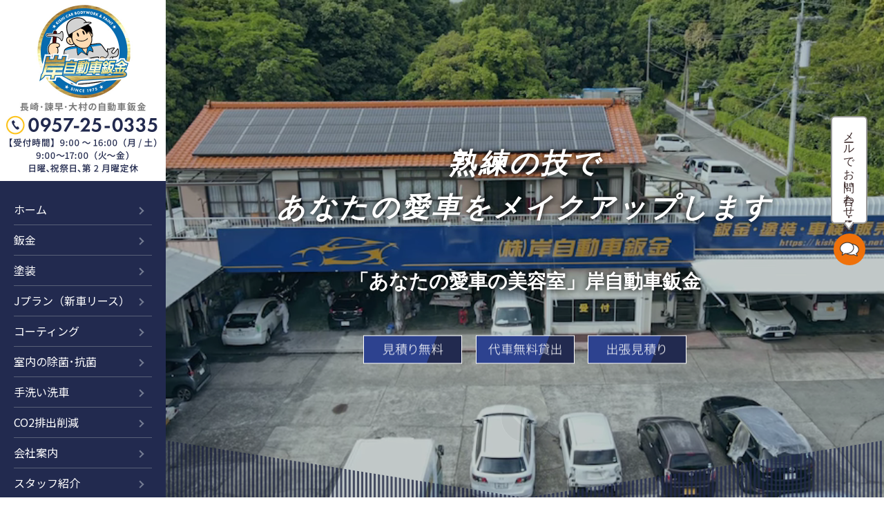

--- FILE ---
content_type: text/html; charset=UTF-8
request_url: https://kishibankin.net/
body_size: 17269
content:
<!DOCTYPE html>
<html lang="ja">
<head prefix="og: http://ogp.me/ns# fb: http://ogp.me/ns/fb# website: http://ogp.me/ns/website#">
<!-- Google Tag Manager -->
<script>(function(w,d,s,l,i){w[l]=w[l]||[];w[l].push({'gtm.start':
new Date().getTime(),event:'gtm.js'});var f=d.getElementsByTagName(s)[0],
j=d.createElement(s),dl=l!='dataLayer'?'&l='+l:'';j.async=true;j.src=
'https://www.googletagmanager.com/gtm.js?id='+i+dl;f.parentNode.insertBefore(j,f);
})(window,document,'script','dataLayer','GTM-TCKGFHR');</script>
<!-- End Google Tag Manager -->
<meta http-equiv="Content-Type" content="text/html;charset=UTF-8" />
<meta name="viewport" content="width=device-width,initial-scale=1">
<link rel="canonical" href="https://kishibankin.net" />
<!--Google Fonts-->
<link href="https://fonts.googleapis.com/css?family=Noto+Sans+JP&display=swap" rel="stylesheet">
<link rel="shortcut icon" href="https://kishibankin.net/wp-content/themes/kishibankin/images/icon/favicon.ico" />
<link rel="apple-touch-icon" href="https://kishibankin.net/apple-touch-icon.png" sizes="256x256" type="image/png" />  <script src="https://ajax.googleapis.com/ajax/libs/jquery/3.4.1/jquery.min.js"></script>
<script src="https://stackpath.bootstrapcdn.com/bootstrap/4.3.1/js/bootstrap.min.js" integrity="sha384-JjSmVgyd0p3pXB1rRibZUAYoIIy6OrQ6VrjIEaFf/nJGzIxFDsf4x0xIM+B07jRM" crossorigin="anonymous"></script>
<script src="https://ajax.googleapis.com/ajax/libs/jquery/1.8.3/jquery.min.js"></script>
<script src="https://maps.googleapis.com/maps/api/js?key=AIzaSyAaj2msptVad5PdLRYXff-7r_-s2j9DyTY"></script>
<!-- <script type="text/javascript" src="//maps.google.com/maps/api/js?sensor=false"></script> -->
<script src='//kishibankin.net/wp-content/cache/wpfc-minified/2ofurior/hh569.js' type="text/javascript"></script>
<!-- <script src="https://kishibankin.net/wp-content/themes/kishibankin/js/ofi.min.js"></script> -->
<!-- <script src="https://kishibankin.net/wp-content/themes/kishibankin/js/index.js"></script> -->
<script>
objectFitImages('video.object_fit_img');
</script>
<script type="text/javascript">
//トップへ戻るボタン制御
jQuery(function() {
var appear = false;
var pagetop = $('#totop');
$(window).scroll(function() {
if ($(this).scrollTop() < 100) {
if (appear == false) {
appear = true;
pagetop.stop().animate({
'bottom': '-82px'
}, 100);
}
} else {
if (appear) {
appear = false;
pagetop.stop().animate({
'bottom': '25px'
}, 100);
}
}
});
});
//コンタクトページでお問い合わせボタンを非表示にする
$(window).bind("load", function() {
if (document.URL.match(/contact/)) {
$('#hover-contact').css('display', 'none'),
$('.foot-mail').css('display', 'none'),
$('.foot-tel').css('display', 'none');
}
});
$(function() {
setTimeout(function() {
$(".cover").css({
opacity: "0.0"
}).animate({
opacity: "1.0"
}, 2600);
}, 8000);
});
$(function() {
setTimeout(function() {
$(".scroll-btn").css({
opacity: "0.0"
}).animate({
opacity: "1.0"
}, 2600);
}, 7700);
});
</script>
<script src='//kishibankin.net/wp-content/cache/wpfc-minified/1eq12b8j/hh569.js' type="text/javascript"></script>
<!-- <script src="https://kishibankin.net/wp-content/themes/kishibankin/js/functions.js"></script> -->
<!-- Adobe font 読み込み-->
<script>
(function(d) {
var config = {
kitId: 'eko3hvu',
scriptTimeout: 3000,
async: true
},
h = d.documentElement,
t = setTimeout(function() {
h.className = h.className.replace(/\bwf-loading\b/g, "") + " wf-inactive";
}, config.scriptTimeout),
tk = d.createElement("script"),
f = false,
s = d.getElementsByTagName("script")[0],
a;
h.className += " wf-loading";
tk.src = 'https://use.typekit.net/' + config.kitId + '.js';
tk.async = true;
tk.onload = tk.onreadystatechange = function() {
a = this.readyState;
if (f || a && a != "complete" && a != "loaded") return;
f = true;
clearTimeout(t);
try {
Typekit.load(config)
} catch (e) {}
};
s.parentNode.insertBefore(tk, s)
})(document);
</script>
<link rel="stylesheet" href="https://stackpath.bootstrapcdn.com/bootstrap/4.3.1/css/bootstrap.min.css" integrity="sha384-ggOyR0iXCbMQv3Xipma34MD+dH/1fQ784/j6cY/iJTQUOhcWr7x9JvoRxT2MZw1T" crossorigin="anonymous">
<!-- <link rel="stylesheet" href="https://kishibankin.net/wp-content/themes/kishibankin/style.css" type="text/css" /> -->
<!-- <link rel="stylesheet" href="https://kishibankin.net/wp-content/themes/kishibankin/kishibankin.css?1492422" type="text/css" /> -->
<script src="https://cdnjs.cloudflare.com/ajax/libs/bxslider/4.2.12/jquery.bxslider.min.js"></script>
<script type="text/javascript">
jQuery(document).ready(function() {
$('.bxslider').bxSlider({
auto: true,
pause: 7000,
useCSS: false,
speed: 3000,
mode: 'fade',
pager: false,
controls: false
});
});
</script>
<!-- All in One SEO 4.8.8 - aioseo.com -->
<title>岸自動車鈑金 | 長崎 大村 諫早でお陰様で実績45年､年間1500件対応｡自動車修理･へこみ･キズ･板金･塗装･車検･新車リース販売など</title>
<meta name="description" content="岸自動車鈑金は、長崎・諫早・大村エリアで自動車のへこみやキズの修理・整備・板金・塗装のカーリペアを中心に損害保険の取り扱いや新車リース販売を行ってます。車検・修理・板金塗装の年間の取り扱い台数は1500台以上。大村・諫早エリアの皆様へ安心、安全なカーライフをご提供出来るよう経験豊富なスタッフが日々業務に励んでおります。" />
<meta name="robots" content="max-image-preview:large" />
<meta name="google-site-verification" content="_g9NkfoZHAgIUT76HIMbGzkt1OgCEA0KcUFmRG7ds8I" />
<link rel="canonical" href="https://kishibankin.net/" />
<link rel="next" href="https://kishibankin.net/page/2/" />
<meta name="generator" content="All in One SEO (AIOSEO) 4.8.8" />
<meta property="og:locale" content="ja_JP" />
<meta property="og:site_name" content="岸自動車鈑金" />
<meta property="og:type" content="article" />
<meta property="og:title" content="岸自動車鈑金 | 長崎 大村 諫早でお陰様で実績45年､年間1500件対応｡自動車修理･へこみ･キズ･板金･塗装･車検･新車リース販売など" />
<meta property="og:description" content="岸自動車鈑金は、長崎・諫早・大村エリアで自動車のへこみやキズの修理・整備・板金・塗装のカーリペアを中心に損害保険の取り扱いや新車リース販売を行ってます。車検・修理・板金塗装の年間の取り扱い台数は1500台以上。大村・諫早エリアの皆様へ安心、安全なカーライフをご提供出来るよう経験豊富なスタッフが日々業務に励んでおります。" />
<meta property="og:url" content="https://kishibankin.net/" />
<meta property="fb:app_id" content="178267106823320" />
<meta property="og:image" content="https://kishibankin.net/wp-content/uploads/2020/02/ogp_img.jpg" />
<meta property="og:image:secure_url" content="https://kishibankin.net/wp-content/uploads/2020/02/ogp_img.jpg" />
<meta name="twitter:card" content="summary" />
<meta name="twitter:title" content="岸自動車鈑金 | 長崎 大村 諫早でお陰様で実績45年､年間1500件対応｡自動車修理･へこみ･キズ･板金･塗装･車検･新車リース販売など" />
<meta name="twitter:description" content="岸自動車鈑金は、長崎・諫早・大村エリアで自動車のへこみやキズの修理・整備・板金・塗装のカーリペアを中心に損害保険の取り扱いや新車リース販売を行ってます。車検・修理・板金塗装の年間の取り扱い台数は1500台以上。大村・諫早エリアの皆様へ安心、安全なカーライフをご提供出来るよう経験豊富なスタッフが日々業務に励んでおります。" />
<meta name="twitter:image" content="https://kishibankin.net/wp-content/uploads/2020/02/ogp_img.jpg" />
<script type="application/ld+json" class="aioseo-schema">
{"@context":"https:\/\/schema.org","@graph":[{"@type":"BreadcrumbList","@id":"https:\/\/kishibankin.net\/#breadcrumblist","itemListElement":[{"@type":"ListItem","@id":"https:\/\/kishibankin.net#listItem","position":1,"name":"Home"}]},{"@type":"CollectionPage","@id":"https:\/\/kishibankin.net\/#collectionpage","url":"https:\/\/kishibankin.net\/","name":"\u5cb8\u81ea\u52d5\u8eca\u9211\u91d1 | \u9577\u5d0e \u5927\u6751 \u8aeb\u65e9\u3067\u304a\u9670\u69d8\u3067\u5b9f\u7e3e45\u5e74\uff64\u5e74\u95931500\u4ef6\u5bfe\u5fdc\uff61\u81ea\u52d5\u8eca\u4fee\u7406\uff65\u3078\u3053\u307f\uff65\u30ad\u30ba\uff65\u677f\u91d1\uff65\u5857\u88c5\uff65\u8eca\u691c\uff65\u65b0\u8eca\u30ea\u30fc\u30b9\u8ca9\u58f2\u306a\u3069","description":"\u5cb8\u81ea\u52d5\u8eca\u9211\u91d1\u306f\u3001\u9577\u5d0e\u30fb\u8aeb\u65e9\u30fb\u5927\u6751\u30a8\u30ea\u30a2\u3067\u81ea\u52d5\u8eca\u306e\u3078\u3053\u307f\u3084\u30ad\u30ba\u306e\u4fee\u7406\u30fb\u6574\u5099\u30fb\u677f\u91d1\u30fb\u5857\u88c5\u306e\u30ab\u30fc\u30ea\u30da\u30a2\u3092\u4e2d\u5fc3\u306b\u640d\u5bb3\u4fdd\u967a\u306e\u53d6\u308a\u6271\u3044\u3084\u65b0\u8eca\u30ea\u30fc\u30b9\u8ca9\u58f2\u3092\u884c\u3063\u3066\u307e\u3059\u3002\u8eca\u691c\u30fb\u4fee\u7406\u30fb\u677f\u91d1\u5857\u88c5\u306e\u5e74\u9593\u306e\u53d6\u308a\u6271\u3044\u53f0\u6570\u306f1500\u53f0\u4ee5\u4e0a\u3002\u5927\u6751\u30fb\u8aeb\u65e9\u30a8\u30ea\u30a2\u306e\u7686\u69d8\u3078\u5b89\u5fc3\u3001\u5b89\u5168\u306a\u30ab\u30fc\u30e9\u30a4\u30d5\u3092\u3054\u63d0\u4f9b\u51fa\u6765\u308b\u3088\u3046\u7d4c\u9a13\u8c4a\u5bcc\u306a\u30b9\u30bf\u30c3\u30d5\u304c\u65e5\u3005\u696d\u52d9\u306b\u52b1\u3093\u3067\u304a\u308a\u307e\u3059\u3002","inLanguage":"ja","isPartOf":{"@id":"https:\/\/kishibankin.net\/#website"},"breadcrumb":{"@id":"https:\/\/kishibankin.net\/#breadcrumblist"},"about":{"@id":"https:\/\/kishibankin.net\/#organization"}},{"@type":"Organization","@id":"https:\/\/kishibankin.net\/#organization","name":"\u5cb8\u81ea\u52d5\u8eca\u9211\u91d1","url":"https:\/\/kishibankin.net\/"},{"@type":"WebSite","@id":"https:\/\/kishibankin.net\/#website","url":"https:\/\/kishibankin.net\/","name":"\u5cb8\u81ea\u52d5\u8eca\u9211\u91d1","inLanguage":"ja","publisher":{"@id":"https:\/\/kishibankin.net\/#organization"}}]}
</script>
<!-- All in One SEO -->
<link rel='dns-prefetch' href='//static.addtoany.com' />
<!-- <link rel='stylesheet' id='wp-block-library-css' href='https://kishibankin.net/wp-includes/css/dist/block-library/style.min.css?ver=6.6.4' type='text/css' media='all' /> -->
<!-- <link rel='stylesheet' id='pdfemb-gutenberg-block-backend-js-css' href='https://kishibankin.net/wp-content/plugins/PDFEmbedder-premium/css/pdfemb-blocks.css?ver=6.6.4' type='text/css' media='all' /> -->
<link rel="stylesheet" type="text/css" href="//kishibankin.net/wp-content/cache/wpfc-minified/q7uaqo9y/hh569.css" media="all"/>
<style id='classic-theme-styles-inline-css' type='text/css'>
/*! This file is auto-generated */
.wp-block-button__link{color:#fff;background-color:#32373c;border-radius:9999px;box-shadow:none;text-decoration:none;padding:calc(.667em + 2px) calc(1.333em + 2px);font-size:1.125em}.wp-block-file__button{background:#32373c;color:#fff;text-decoration:none}
</style>
<style id='global-styles-inline-css' type='text/css'>
:root{--wp--preset--aspect-ratio--square: 1;--wp--preset--aspect-ratio--4-3: 4/3;--wp--preset--aspect-ratio--3-4: 3/4;--wp--preset--aspect-ratio--3-2: 3/2;--wp--preset--aspect-ratio--2-3: 2/3;--wp--preset--aspect-ratio--16-9: 16/9;--wp--preset--aspect-ratio--9-16: 9/16;--wp--preset--color--black: #000000;--wp--preset--color--cyan-bluish-gray: #abb8c3;--wp--preset--color--white: #ffffff;--wp--preset--color--pale-pink: #f78da7;--wp--preset--color--vivid-red: #cf2e2e;--wp--preset--color--luminous-vivid-orange: #ff6900;--wp--preset--color--luminous-vivid-amber: #fcb900;--wp--preset--color--light-green-cyan: #7bdcb5;--wp--preset--color--vivid-green-cyan: #00d084;--wp--preset--color--pale-cyan-blue: #8ed1fc;--wp--preset--color--vivid-cyan-blue: #0693e3;--wp--preset--color--vivid-purple: #9b51e0;--wp--preset--gradient--vivid-cyan-blue-to-vivid-purple: linear-gradient(135deg,rgba(6,147,227,1) 0%,rgb(155,81,224) 100%);--wp--preset--gradient--light-green-cyan-to-vivid-green-cyan: linear-gradient(135deg,rgb(122,220,180) 0%,rgb(0,208,130) 100%);--wp--preset--gradient--luminous-vivid-amber-to-luminous-vivid-orange: linear-gradient(135deg,rgba(252,185,0,1) 0%,rgba(255,105,0,1) 100%);--wp--preset--gradient--luminous-vivid-orange-to-vivid-red: linear-gradient(135deg,rgba(255,105,0,1) 0%,rgb(207,46,46) 100%);--wp--preset--gradient--very-light-gray-to-cyan-bluish-gray: linear-gradient(135deg,rgb(238,238,238) 0%,rgb(169,184,195) 100%);--wp--preset--gradient--cool-to-warm-spectrum: linear-gradient(135deg,rgb(74,234,220) 0%,rgb(151,120,209) 20%,rgb(207,42,186) 40%,rgb(238,44,130) 60%,rgb(251,105,98) 80%,rgb(254,248,76) 100%);--wp--preset--gradient--blush-light-purple: linear-gradient(135deg,rgb(255,206,236) 0%,rgb(152,150,240) 100%);--wp--preset--gradient--blush-bordeaux: linear-gradient(135deg,rgb(254,205,165) 0%,rgb(254,45,45) 50%,rgb(107,0,62) 100%);--wp--preset--gradient--luminous-dusk: linear-gradient(135deg,rgb(255,203,112) 0%,rgb(199,81,192) 50%,rgb(65,88,208) 100%);--wp--preset--gradient--pale-ocean: linear-gradient(135deg,rgb(255,245,203) 0%,rgb(182,227,212) 50%,rgb(51,167,181) 100%);--wp--preset--gradient--electric-grass: linear-gradient(135deg,rgb(202,248,128) 0%,rgb(113,206,126) 100%);--wp--preset--gradient--midnight: linear-gradient(135deg,rgb(2,3,129) 0%,rgb(40,116,252) 100%);--wp--preset--font-size--small: 13px;--wp--preset--font-size--medium: 20px;--wp--preset--font-size--large: 36px;--wp--preset--font-size--x-large: 42px;--wp--preset--spacing--20: 0.44rem;--wp--preset--spacing--30: 0.67rem;--wp--preset--spacing--40: 1rem;--wp--preset--spacing--50: 1.5rem;--wp--preset--spacing--60: 2.25rem;--wp--preset--spacing--70: 3.38rem;--wp--preset--spacing--80: 5.06rem;--wp--preset--shadow--natural: 6px 6px 9px rgba(0, 0, 0, 0.2);--wp--preset--shadow--deep: 12px 12px 50px rgba(0, 0, 0, 0.4);--wp--preset--shadow--sharp: 6px 6px 0px rgba(0, 0, 0, 0.2);--wp--preset--shadow--outlined: 6px 6px 0px -3px rgba(255, 255, 255, 1), 6px 6px rgba(0, 0, 0, 1);--wp--preset--shadow--crisp: 6px 6px 0px rgba(0, 0, 0, 1);}:where(.is-layout-flex){gap: 0.5em;}:where(.is-layout-grid){gap: 0.5em;}body .is-layout-flex{display: flex;}.is-layout-flex{flex-wrap: wrap;align-items: center;}.is-layout-flex > :is(*, div){margin: 0;}body .is-layout-grid{display: grid;}.is-layout-grid > :is(*, div){margin: 0;}:where(.wp-block-columns.is-layout-flex){gap: 2em;}:where(.wp-block-columns.is-layout-grid){gap: 2em;}:where(.wp-block-post-template.is-layout-flex){gap: 1.25em;}:where(.wp-block-post-template.is-layout-grid){gap: 1.25em;}.has-black-color{color: var(--wp--preset--color--black) !important;}.has-cyan-bluish-gray-color{color: var(--wp--preset--color--cyan-bluish-gray) !important;}.has-white-color{color: var(--wp--preset--color--white) !important;}.has-pale-pink-color{color: var(--wp--preset--color--pale-pink) !important;}.has-vivid-red-color{color: var(--wp--preset--color--vivid-red) !important;}.has-luminous-vivid-orange-color{color: var(--wp--preset--color--luminous-vivid-orange) !important;}.has-luminous-vivid-amber-color{color: var(--wp--preset--color--luminous-vivid-amber) !important;}.has-light-green-cyan-color{color: var(--wp--preset--color--light-green-cyan) !important;}.has-vivid-green-cyan-color{color: var(--wp--preset--color--vivid-green-cyan) !important;}.has-pale-cyan-blue-color{color: var(--wp--preset--color--pale-cyan-blue) !important;}.has-vivid-cyan-blue-color{color: var(--wp--preset--color--vivid-cyan-blue) !important;}.has-vivid-purple-color{color: var(--wp--preset--color--vivid-purple) !important;}.has-black-background-color{background-color: var(--wp--preset--color--black) !important;}.has-cyan-bluish-gray-background-color{background-color: var(--wp--preset--color--cyan-bluish-gray) !important;}.has-white-background-color{background-color: var(--wp--preset--color--white) !important;}.has-pale-pink-background-color{background-color: var(--wp--preset--color--pale-pink) !important;}.has-vivid-red-background-color{background-color: var(--wp--preset--color--vivid-red) !important;}.has-luminous-vivid-orange-background-color{background-color: var(--wp--preset--color--luminous-vivid-orange) !important;}.has-luminous-vivid-amber-background-color{background-color: var(--wp--preset--color--luminous-vivid-amber) !important;}.has-light-green-cyan-background-color{background-color: var(--wp--preset--color--light-green-cyan) !important;}.has-vivid-green-cyan-background-color{background-color: var(--wp--preset--color--vivid-green-cyan) !important;}.has-pale-cyan-blue-background-color{background-color: var(--wp--preset--color--pale-cyan-blue) !important;}.has-vivid-cyan-blue-background-color{background-color: var(--wp--preset--color--vivid-cyan-blue) !important;}.has-vivid-purple-background-color{background-color: var(--wp--preset--color--vivid-purple) !important;}.has-black-border-color{border-color: var(--wp--preset--color--black) !important;}.has-cyan-bluish-gray-border-color{border-color: var(--wp--preset--color--cyan-bluish-gray) !important;}.has-white-border-color{border-color: var(--wp--preset--color--white) !important;}.has-pale-pink-border-color{border-color: var(--wp--preset--color--pale-pink) !important;}.has-vivid-red-border-color{border-color: var(--wp--preset--color--vivid-red) !important;}.has-luminous-vivid-orange-border-color{border-color: var(--wp--preset--color--luminous-vivid-orange) !important;}.has-luminous-vivid-amber-border-color{border-color: var(--wp--preset--color--luminous-vivid-amber) !important;}.has-light-green-cyan-border-color{border-color: var(--wp--preset--color--light-green-cyan) !important;}.has-vivid-green-cyan-border-color{border-color: var(--wp--preset--color--vivid-green-cyan) !important;}.has-pale-cyan-blue-border-color{border-color: var(--wp--preset--color--pale-cyan-blue) !important;}.has-vivid-cyan-blue-border-color{border-color: var(--wp--preset--color--vivid-cyan-blue) !important;}.has-vivid-purple-border-color{border-color: var(--wp--preset--color--vivid-purple) !important;}.has-vivid-cyan-blue-to-vivid-purple-gradient-background{background: var(--wp--preset--gradient--vivid-cyan-blue-to-vivid-purple) !important;}.has-light-green-cyan-to-vivid-green-cyan-gradient-background{background: var(--wp--preset--gradient--light-green-cyan-to-vivid-green-cyan) !important;}.has-luminous-vivid-amber-to-luminous-vivid-orange-gradient-background{background: var(--wp--preset--gradient--luminous-vivid-amber-to-luminous-vivid-orange) !important;}.has-luminous-vivid-orange-to-vivid-red-gradient-background{background: var(--wp--preset--gradient--luminous-vivid-orange-to-vivid-red) !important;}.has-very-light-gray-to-cyan-bluish-gray-gradient-background{background: var(--wp--preset--gradient--very-light-gray-to-cyan-bluish-gray) !important;}.has-cool-to-warm-spectrum-gradient-background{background: var(--wp--preset--gradient--cool-to-warm-spectrum) !important;}.has-blush-light-purple-gradient-background{background: var(--wp--preset--gradient--blush-light-purple) !important;}.has-blush-bordeaux-gradient-background{background: var(--wp--preset--gradient--blush-bordeaux) !important;}.has-luminous-dusk-gradient-background{background: var(--wp--preset--gradient--luminous-dusk) !important;}.has-pale-ocean-gradient-background{background: var(--wp--preset--gradient--pale-ocean) !important;}.has-electric-grass-gradient-background{background: var(--wp--preset--gradient--electric-grass) !important;}.has-midnight-gradient-background{background: var(--wp--preset--gradient--midnight) !important;}.has-small-font-size{font-size: var(--wp--preset--font-size--small) !important;}.has-medium-font-size{font-size: var(--wp--preset--font-size--medium) !important;}.has-large-font-size{font-size: var(--wp--preset--font-size--large) !important;}.has-x-large-font-size{font-size: var(--wp--preset--font-size--x-large) !important;}
:where(.wp-block-post-template.is-layout-flex){gap: 1.25em;}:where(.wp-block-post-template.is-layout-grid){gap: 1.25em;}
:where(.wp-block-columns.is-layout-flex){gap: 2em;}:where(.wp-block-columns.is-layout-grid){gap: 2em;}
:root :where(.wp-block-pullquote){font-size: 1.5em;line-height: 1.6;}
</style>
<!-- <link rel='stylesheet' id='addtoany-css' href='https://kishibankin.net/wp-content/plugins/add-to-any/addtoany.min.css?ver=1.16' type='text/css' media='all' /> -->
<link rel="stylesheet" type="text/css" href="//kishibankin.net/wp-content/cache/wpfc-minified/1qz8oub4/hh569.css" media="all"/>
<script type="text/javascript" id="addtoany-core-js-before">
/* <![CDATA[ */
window.a2a_config=window.a2a_config||{};a2a_config.callbacks=[];a2a_config.overlays=[];a2a_config.templates={};a2a_localize = {
Share: "共有",
Save: "ブックマーク",
Subscribe: "購読",
Email: "メール",
Bookmark: "ブックマーク",
ShowAll: "すべて表示する",
ShowLess: "小さく表示する",
FindServices: "サービスを探す",
FindAnyServiceToAddTo: "追加するサービスを今すぐ探す",
PoweredBy: "Powered by",
ShareViaEmail: "メールでシェアする",
SubscribeViaEmail: "メールで購読する",
BookmarkInYourBrowser: "ブラウザにブックマーク",
BookmarkInstructions: "このページをブックマークするには、 Ctrl+D または \u2318+D を押下。",
AddToYourFavorites: "お気に入りに追加",
SendFromWebOrProgram: "任意のメールアドレスまたはメールプログラムから送信",
EmailProgram: "メールプログラム",
More: "詳細&#8230;",
ThanksForSharing: "共有ありがとうございます !",
ThanksForFollowing: "フォローありがとうございます !"
};
/* ]]> */
</script>
<script type="text/javascript" defer src="https://static.addtoany.com/menu/page.js" id="addtoany-core-js"></script>
<script src='//kishibankin.net/wp-content/cache/wpfc-minified/mnrtnzst/hh569.js' type="text/javascript"></script>
<!-- <script type="text/javascript" src="https://kishibankin.net/wp-includes/js/jquery/jquery.min.js?ver=3.7.1" id="jquery-core-js"></script> -->
<!-- <script type="text/javascript" src="https://kishibankin.net/wp-includes/js/jquery/jquery-migrate.min.js?ver=3.4.1" id="jquery-migrate-js"></script> -->
<!-- <script type="text/javascript" defer src="https://kishibankin.net/wp-content/plugins/add-to-any/addtoany.min.js?ver=1.1" id="addtoany-jquery-js"></script> -->
<link rel="https://api.w.org/" href="https://kishibankin.net/wp-json/" /><link rel="EditURI" type="application/rsd+xml" title="RSD" href="https://kishibankin.net/xmlrpc.php?rsd" />
<meta name="generator" content="WordPress 6.6.4" />
<!-- スムーズスクロール部分の記述 -->
<script>
$(function() {
// #で始まるアンカーをクリックした場合に処理
$('a[href^="#"]').click(function() {
// スクロールの速度
var speed = 400; // ミリ秒
// アンカーの値取得
var href = $(this).attr("href");
// 移動先を取得
var target = $(href == "#" || href == "" ? 'html' : href);
// 移動先を数値で取得
var position = target.offset().top;
// スムーススクロール
$('body,html').animate({
scrollTop: position
}, speed, 'swing');
return false;
});
});
</script>
<script type="text/javascript">
$(function() {
$('.navBtn').on('click', function() {
$(this).toggleClass('active');
$('nav').toggleClass('active');
$('.sp-logo').toggleClass('active');
$('header').toggleClass('active');
$('#header_logo_sp').toggleClass('no-active');
// if (.toggleClass == 'active') {
// }
});
});
</script>
<!-- contact_hoverを先読み込み -->
<script>
$('<img src="https://kishibankin.net/wp-content/themes/kishibankin/images/icon/contact_hover.png">');
</script>
</head>
<!-- <body class="home blog"  onload="initialize();"> -->
<body>
<!-- Google Tag Manager (noscript) -->
<noscript><iframe src="https://www.googletagmanager.com/ns.html?id=GTM-TCKGFHR"
height="0" width="0" style="display:none;visibility:hidden"></iframe></noscript>
<!-- End Google Tag Manager (noscript) -->
<div id="wrapper">
<div id="header_logo_sp">
<a href="https://kishibankin.net" titile="岸自動車鈑金">
<img src="https://kishibankin.net/wp-content/themes/kishibankin/images/index/h-logo2.png" alt="岸自動車鈑金" style="display: block;" />
</a>
</div>
<header>
<div id="header_logo">
<h1>          <a class="nosp" href="https://kishibankin.net" titile="岸自動車鈑金"><img src="https://kishibankin.net/wp-content/themes/kishibankin/images/index/side-logo.jpg" alt="岸自動車鈑金" style="display:block;" /></a>
</h1>      </div>
<a href="https://kishibankin.net" titile="岸自動車鈑金">
<div class="nopc sp-logo">
<img src="https://kishibankin.net/wp-content/themes/kishibankin/images/logo-y.png" alt="岸自動車鈑金" />
</div>
</a>
<nav>
<div class="menu-globalnavi-container"><ul id="menu-globalnavi" class="menu"><li id="menu-item-22" class="menu-item menu-item-type-custom menu-item-object-custom current-menu-item current_page_item menu-item-22"><a href="/" aria-current="page">ホーム</a></li>
<li id="menu-item-23" class="menu-item menu-item-type-post_type menu-item-object-page menu-item-23"><a href="https://kishibankin.net/sheet_metal/">鈑金</a></li>
<li id="menu-item-24" class="menu-item menu-item-type-post_type menu-item-object-page menu-item-24"><a href="https://kishibankin.net/painting/">塗装</a></li>
<li id="menu-item-2096" class="menu-item menu-item-type-post_type menu-item-object-page menu-item-2096"><a href="https://kishibankin.net/jplan/">Jプラン（新車リース）</a></li>
<li id="menu-item-26" class="menu-item menu-item-type-post_type menu-item-object-page menu-item-26"><a href="https://kishibankin.net/coating/">コーティング</a></li>
<li id="menu-item-628" class="menu-item menu-item-type-post_type menu-item-object-post menu-item-628"><a href="https://kishibankin.net/2020/06/03/jokin/">室内の除菌･抗菌</a></li>
<li id="menu-item-1951" class="menu-item menu-item-type-post_type menu-item-object-page menu-item-1951"><a href="https://kishibankin.net/handcar_wash/">手洗い洗車</a></li>
<li id="menu-item-1685" class="menu-item menu-item-type-post_type menu-item-object-page menu-item-1685"><a href="https://kishibankin.net/co2/">CO2排出削減</a></li>
<li id="menu-item-25" class="menu-item menu-item-type-post_type menu-item-object-page menu-item-25"><a href="https://kishibankin.net/aboutus/">会社案内</a></li>
<li id="menu-item-421" class="menu-item menu-item-type-custom menu-item-object-custom menu-item-421"><a href="/aboutus/#staff_01">スタッフ紹介</a></li>
</ul></div></nav>
<!-- <div class="nav nosp">
<nav>
<div class="menu-globalnavi-container"><ul id="menu-globalnavi-1" class="menu"><li class="menu-item menu-item-type-custom menu-item-object-custom current-menu-item current_page_item menu-item-22"><a href="/" aria-current="page">ホーム</a></li>
<li class="menu-item menu-item-type-post_type menu-item-object-page menu-item-23"><a href="https://kishibankin.net/sheet_metal/">鈑金</a></li>
<li class="menu-item menu-item-type-post_type menu-item-object-page menu-item-24"><a href="https://kishibankin.net/painting/">塗装</a></li>
<li class="menu-item menu-item-type-post_type menu-item-object-page menu-item-2096"><a href="https://kishibankin.net/jplan/">Jプラン（新車リース）</a></li>
<li class="menu-item menu-item-type-post_type menu-item-object-page menu-item-26"><a href="https://kishibankin.net/coating/">コーティング</a></li>
<li class="menu-item menu-item-type-post_type menu-item-object-post menu-item-628"><a href="https://kishibankin.net/2020/06/03/jokin/">室内の除菌･抗菌</a></li>
<li class="menu-item menu-item-type-post_type menu-item-object-page menu-item-1951"><a href="https://kishibankin.net/handcar_wash/">手洗い洗車</a></li>
<li class="menu-item menu-item-type-post_type menu-item-object-page menu-item-1685"><a href="https://kishibankin.net/co2/">CO2排出削減</a></li>
<li class="menu-item menu-item-type-post_type menu-item-object-page menu-item-25"><a href="https://kishibankin.net/aboutus/">会社案内</a></li>
<li class="menu-item menu-item-type-custom menu-item-object-custom menu-item-421"><a href="/aboutus/#staff_01">スタッフ紹介</a></li>
</ul></div></nav>
</div>
<div class="nopc spnav">
<nav>
<div class="menu-globalnavi-container"><ul id="menu-globalnavi-2" class="menu"><li class="menu-item menu-item-type-custom menu-item-object-custom current-menu-item current_page_item menu-item-22"><a href="/" aria-current="page">ホーム</a></li>
<li class="menu-item menu-item-type-post_type menu-item-object-page menu-item-23"><a href="https://kishibankin.net/sheet_metal/">鈑金</a></li>
<li class="menu-item menu-item-type-post_type menu-item-object-page menu-item-24"><a href="https://kishibankin.net/painting/">塗装</a></li>
<li class="menu-item menu-item-type-post_type menu-item-object-page menu-item-2096"><a href="https://kishibankin.net/jplan/">Jプラン（新車リース）</a></li>
<li class="menu-item menu-item-type-post_type menu-item-object-page menu-item-26"><a href="https://kishibankin.net/coating/">コーティング</a></li>
<li class="menu-item menu-item-type-post_type menu-item-object-post menu-item-628"><a href="https://kishibankin.net/2020/06/03/jokin/">室内の除菌･抗菌</a></li>
<li class="menu-item menu-item-type-post_type menu-item-object-page menu-item-1951"><a href="https://kishibankin.net/handcar_wash/">手洗い洗車</a></li>
<li class="menu-item menu-item-type-post_type menu-item-object-page menu-item-1685"><a href="https://kishibankin.net/co2/">CO2排出削減</a></li>
<li class="menu-item menu-item-type-post_type menu-item-object-page menu-item-25"><a href="https://kishibankin.net/aboutus/">会社案内</a></li>
<li class="menu-item menu-item-type-custom menu-item-object-custom menu-item-421"><a href="/aboutus/#staff_01">スタッフ紹介</a></li>
</ul></div></nav>
</div> -->
<div class="blank_erea"></div>
<div class="nav-footer">
<div class="nav-footer-text">
<p>
JA共済 自動車指定工場<br>
あいおいニッセイ同和 指定工場<br>
自動車分解整備事業 認証工場<br>
</p>
</div>
<div class="nav-footer-sns">
<a href="https://www.instagram.com/kishi_car_bodywork_paint/" target="_blank" style="margin-right: 20px;"><img src="https://kishibankin.net/wp-content/themes/kishibankin/images/icon/Instagram.svg" alt=""></a>
<a href="https://www.facebook.com/kishibankin/" target="_blank"><img src="https://kishibankin.net/wp-content/themes/kishibankin/images/icon/facebook.svg" alt=""></a>
</div>
</div>
</header>
<!--お問い合わせボタン-->
<div id="hover-contact">
<div class="balloon-contact">
<a href="/contact/">
<p>メールでお問い合わせ・来店予約</p>
</a>
</div>
<div class="icon-contact icon-circle">
<a href="/contact/"></a>
</div>
</div>
<!--ページのTOPへ（PC時のみ）-->
<div id="page-top" class="tr-dray04">
<div class="icon-pagetop icon-circle">
<a href="#"></a>
</div>
</div>
<ul id="top_menu" class="nosp header_menu">
<li class="notab"><a class="top_news" href="/infomation/">新着情報</a></li>
<li><a class="top_access" href="#map_canvas">アクセス</a></li>
</ul>
<a class="navBtn menu-trigger nopc">
<span></span><span></span><span></span><span>menu</span>
</a>
<main>
<article>
<section>
<div id="visual">
<img alt="" class="loading">
<!-- <div class="cover">
<img src="https://kishibankin.net/wp-content/themes/kishibankin/images/cover2.png" alt="" width="100%"/>
</div> -->
<div class="visual-contents">
<div class="main-title">
<p class="main-title-01">熟練の技で<br>あなたの愛車を<br class="sp">メイクアップします</p>
</div>
<div class="main-title">
<p class="main-title-02">女性や初心者の方にも優しい<br>アットホームな車屋さんです。</p>
</div>
<!-- <p class="typ2 main-title">ああああ<br>あああああああプします</p> -->
<p class="sub-title">「あなたの愛車の美容室」岸自動車鈑金</p>
<img src="https://kishibankin.net/wp-content/themes/kishibankin/images/visual_contents_icon.png">
</div>
<!-- <div class="visual_comment">
<div class="visual_comment_innner">
<p class="d-md-block d-none top_logo">
<img src="https://kishibankin.net/wp-content/themes/kishibankin/images/top_logo_bg2.png" alt="">
</p>
<div class="visual_comment_title">
<p class="typ2 d-md-block d-none">熟練の技で<br>あなたの愛車をメイクアップします</p>
<p class="typ3 d-md-block d-none">一刷毛一塗りに<br />長持ちしてほしい<br />想いを込めて。</p>
</div>
<p class="fade_slow typ d-md-none d-block visual_comment_sp">清く 正しく 美しく<br>ごまかしのない<br />丁寧な仕事を。</p>
</div>
</div> -->
<!-- js>index.jsで表示する時間を変更できる -->
<div class="scroll none">
<a data-scroll href="#visual_under"><img alt="scroll" src="https://kishibankin.net/wp-content/themes/kishibankin/images/index/scroll.svg"></a>
</div>
<div id="visual_wrap">
<div id="main_visual">
<video class="video_pc" src="https://kishibankin.net/wp-content/themes/kishibankin/images/video_pc_20250817.webm?20250817" muted autoplay loop playsinline id="video" class="object_fit_img" width="100%"></video>
<video class="video_sp" src="https://kishibankin.net/wp-content/themes/kishibankin/images/video_sp_20250817.webm?20250817" muted autoplay loop playsinline id="video" class="object_fit_img" width="100%"></video>
</div>
</div>
</div></section>
<!-- <ul id="gallery" class="gallery"></ul> -->
<div class="container-fluid visual_under" id="visual_under">
<div class="row">
<div class="text-center left">
<div class="slide_off slide_side_left">
<h3>諫早<span>で</span>鈑金<br class="_d-block _d-md-none"><span>一筋</span>51<span>年</span></h3>
<p>自動車修理の品質に自信があります。<br>慎重且つ丁寧な作業を心がけています。</p>
</div>
</div>
<div class="text-center right">
<img src="https://kishibankin.net/wp-content/themes/kishibankin/images/car_model_list.png">
<p>国産車、輸入車全車種対応しております。</p>
</div>
</div>
</div>
<div class="bn_waribiki">
<div class="bn_waribiki_inner bn_waribiki_inner02">
<a href="https://kishibankin.net/contact/"><img src="https://kishibankin.net/wp-content/themes/kishibankin/images/20230224_recruit-bnr.jpg" alt="鈑金塗装職人を募集中！" /></a>
</div>
</div>
<div class="bn_waribiki">
<div class="bn_waribiki_inner bn_waribiki_inner02">
<a href="https://kishibankin.net/line_mitsumori/"><img src="https://kishibankin.net/wp-content/themes/kishibankin/images/top_line_bnr_20240418.jpg" alt="おうちで、気軽にお見積もり　LINE簡単相談" /></a>
</div>
</div>
<div class="bn_waribiki">
<div class="bn_waribiki_inner bn_waribiki_inner02">
<a href="https://kishibankin.net/jplan/"><img src="https://kishibankin.net/wp-content/themes/kishibankin/images/top_jplan_bnr.jpg" alt="Jプラン" /></a>
</div>
</div>
<!--車内除菌抗菌
<a name="makeruna"></a>
<div id="bn_makeruna" class="bn_waribiki">
<div class="bn_waribiki_inner bn_waribiki_inner02">
<a href="/2020/06/03/jokin/"><img src="https://kishibankin.net/wp-content/themes/kishibankin/images/bn_jokin.jpg" alt="車内除菌抗菌" /></a>
</div>
</div> -->
<div class="bn_waribiki">
<div class="bn_waribiki_inner bn_waribiki_inner02">
<a href="https://kishibankin.net/co2/"><img src="https://kishibankin.net/wp-content/themes/kishibankin/images/top_co2_bnr.jpg" alt="co2排出削減" /></a>
</div>
</div>
<div class="bn_waribiki">
<div class="bn_waribiki_inner bn_waribiki_inner02" style="padding-bottom: 2.5em;">
<a href="/contact/"><img src="https://kishibankin.net/wp-content/themes/kishibankin/images/bn_internet.jpg" alt="岸自動車鈑金はインターネットでのご予約がオトク！修理費10％OFF！" /></a>	
</div>
</div>
<section id="top_topics">
<div class="topics_top pc_block_top slide_off slide_bottom01 text-center">
<p class="title-top">News</p>
<h2 class="charm slide_off slide_bottom01">新着情報</h2>
</div>
<div class="sp_none_top sp-top-title">
<img src="https://kishibankin.net/wp-content/themes/kishibankin/images/comic/00_comic_sp_01.jpg">
</div>
<div class="category_list slide_off slide_bottom01">
<ul>
<li><a href="https://kishibankin.net/infomation/" class="on">全て</a></li>
<li><a href="https://kishibankin.net/category/news/">お知らせ</a></li>
<li><a href="https://kishibankin.net/category/column/">コラム</a></li>
<!-- <li><a href="https://kishibankin.net/category/news/">お知らせ</a></li><li><a href="https://kishibankin.net/category/newcar_sales/">新車販売</a></li><li><a href="https://kishibankin.net/category/column/">コラム</a></li><li><a href="https://kishibankin.net/category/painting/">全塗装</a></li><li><a href="https://kishibankin.net/category/coating/">コーティング</a></li><li><a href="https://kishibankin.net/category/headlamp/">ヘッドランプ</a></li><li><a href="https://kishibankin.net/category/construction/">施工事例</a></li> -->
</ul>
</div>
<div class="container contents row">
<div class="col-lg-4 slide_off slide_bottom01">
<div class="post">
<a href="https://kishibankin.net/2025/12/26/%e5%b9%b4%e6%9c%ab%e5%b9%b4%e5%a7%8b%e4%bc%91%e6%a5%ad%e6%97%a5%e3%81%ae%e3%81%8a%e7%9f%a5%e3%82%89%e3%81%9b-4/">
<div class="post_img">
<!-- <img width="830" height="587" src="https://kishibankin.net/wp-content/uploads/2025/12/年末年始案内　画像-830x587-1.jpg" class="attachment-thumbnail size-thumbnail wp-post-image" alt="" decoding="async" fetchpriority="high" srcset="https://kishibankin.net/wp-content/uploads/2025/12/年末年始案内　画像-830x587-1.jpg 830w, https://kishibankin.net/wp-content/uploads/2025/12/年末年始案内　画像-830x587-1-500x354.jpg 500w, https://kishibankin.net/wp-content/uploads/2025/12/年末年始案内　画像-830x587-1-768x543.jpg 768w" sizes="(max-width: 830px) 100vw, 830px" /> -->
<img width="830" height="587" src="https://kishibankin.net/wp-content/uploads/2025/12/年末年始案内　画像-830x587-1.jpg" class="attachment-thumbnail size-thumbnail wp-post-image" alt="" decoding="async" srcset="https://kishibankin.net/wp-content/uploads/2025/12/年末年始案内　画像-830x587-1.jpg 830w, https://kishibankin.net/wp-content/uploads/2025/12/年末年始案内　画像-830x587-1-500x354.jpg 500w, https://kishibankin.net/wp-content/uploads/2025/12/年末年始案内　画像-830x587-1-768x543.jpg 768w" sizes="(max-width: 830px) 100vw, 830px" />							</div>
<h4 class="news">お知らせ</h4>
<p class="date">2025.12.26</p>
<h3>年末年始休業日のお知らせ</h3>
</a>
</div>
</div>
<div class="col-lg-4 slide_off slide_bottom01">
<div class="post">
<a href="https://kishibankin.net/2025/08/08/%e3%81%8a%e7%9b%86%e4%bc%91%e6%a5%ad%e6%97%a5%e3%81%ae%e3%81%8a%e7%9f%a5%e3%82%89%e3%81%9b-2/">
<div class="post_img">
<!-- <img width="1400" height="989" src="https://kishibankin.net/wp-content/uploads/2025/08/watermark-1400x989.jpg" class="attachment-thumbnail size-thumbnail wp-post-image" alt="" decoding="async" srcset="https://kishibankin.net/wp-content/uploads/2025/08/watermark-1400x989.jpg 1400w, https://kishibankin.net/wp-content/uploads/2025/08/watermark-500x353.jpg 500w, https://kishibankin.net/wp-content/uploads/2025/08/watermark-1024x724.jpg 1024w, https://kishibankin.net/wp-content/uploads/2025/08/watermark-768x543.jpg 768w, https://kishibankin.net/wp-content/uploads/2025/08/watermark.jpg 1480w" sizes="(max-width: 1400px) 100vw, 1400px" /> -->
<img width="1400" height="989" src="https://kishibankin.net/wp-content/uploads/2025/08/watermark-1400x989.jpg" class="attachment-thumbnail size-thumbnail wp-post-image" alt="" decoding="async" srcset="https://kishibankin.net/wp-content/uploads/2025/08/watermark-1400x989.jpg 1400w, https://kishibankin.net/wp-content/uploads/2025/08/watermark-500x353.jpg 500w, https://kishibankin.net/wp-content/uploads/2025/08/watermark-1024x724.jpg 1024w, https://kishibankin.net/wp-content/uploads/2025/08/watermark-768x543.jpg 768w, https://kishibankin.net/wp-content/uploads/2025/08/watermark.jpg 1480w" sizes="(max-width: 1400px) 100vw, 1400px" />							</div>
<h4 class="news">お知らせ</h4>
<p class="date">2025.8.8</p>
<h3>お盆休業日のお知らせ</h3>
</a>
</div>
</div>
<div class="col-lg-4 slide_off slide_bottom01">
<div class="post">
<a href="https://kishibankin.net/2025/07/05/n-van%e3%82%92%e3%83%84%e3%83%bc%e3%83%88%e3%83%b3%e3%82%ab%e3%83%a9%e3%83%bc%e3%81%ab%e3%81%97%e3%81%a6%e3%81%bf%e3%81%be%e3%81%97%e3%81%9f%e2%99%aa/">
<div class="post_img">
<!-- <img width="1400" height="1050" src="https://kishibankin.net/wp-content/uploads/2025/07/image3-1400x1050.jpeg" class="attachment-thumbnail size-thumbnail wp-post-image" alt="" decoding="async" srcset="https://kishibankin.net/wp-content/uploads/2025/07/image3-1400x1050.jpeg 1400w, https://kishibankin.net/wp-content/uploads/2025/07/image3-500x375.jpeg 500w, https://kishibankin.net/wp-content/uploads/2025/07/image3-1024x768.jpeg 1024w, https://kishibankin.net/wp-content/uploads/2025/07/image3-768x576.jpeg 768w, https://kishibankin.net/wp-content/uploads/2025/07/image3.jpeg 1477w" sizes="(max-width: 1400px) 100vw, 1400px" /> -->
<img width="1400" height="1050" src="https://kishibankin.net/wp-content/uploads/2025/07/image3-1400x1050.jpeg" class="attachment-thumbnail size-thumbnail wp-post-image" alt="" decoding="async" srcset="https://kishibankin.net/wp-content/uploads/2025/07/image3-1400x1050.jpeg 1400w, https://kishibankin.net/wp-content/uploads/2025/07/image3-500x375.jpeg 500w, https://kishibankin.net/wp-content/uploads/2025/07/image3-1024x768.jpeg 1024w, https://kishibankin.net/wp-content/uploads/2025/07/image3-768x576.jpeg 768w, https://kishibankin.net/wp-content/uploads/2025/07/image3.jpeg 1477w" sizes="(max-width: 1400px) 100vw, 1400px" />							</div>
<h4 class="news">お知らせ</h4>
<p class="date">2025.7.5</p>
<h3>N-VANをツートンカラーにしてみました♪</h3>
</a>
</div>
</div>
<div class="col-lg-4 slide_off slide_bottom01">
<div class="post">
<a href="https://kishibankin.net/2025/04/23/%e3%82%b4%e3%83%bc%e3%83%ab%e3%83%87%e3%83%b3%e3%82%a6%e3%82%a3%e3%83%bc%e3%82%af%e4%bc%91%e6%a5%ad%e6%97%a5%e3%81%ae%e3%81%8a%e7%9f%a5%e3%82%89%e3%81%9b-3/">
<div class="post_img">
<!-- <img width="630" height="640" src="https://kishibankin.net/wp-content/uploads/2025/04/image0.jpeg" class="attachment-thumbnail size-thumbnail wp-post-image" alt="" decoding="async" srcset="https://kishibankin.net/wp-content/uploads/2025/04/image0.jpeg 630w, https://kishibankin.net/wp-content/uploads/2025/04/image0-492x500.jpeg 492w" sizes="(max-width: 630px) 100vw, 630px" /> -->
<img width="630" height="640" src="https://kishibankin.net/wp-content/uploads/2025/04/image0.jpeg" class="attachment-thumbnail size-thumbnail wp-post-image" alt="" decoding="async" srcset="https://kishibankin.net/wp-content/uploads/2025/04/image0.jpeg 630w, https://kishibankin.net/wp-content/uploads/2025/04/image0-492x500.jpeg 492w" sizes="(max-width: 630px) 100vw, 630px" />							</div>
<h4 class="news">お知らせ</h4>
<p class="date">2025.4.23</p>
<h3>ゴールデンウィーク休業日のお知らせ</h3>
</a>
</div>
</div>
<div class="col-lg-4 slide_off slide_bottom01">
<div class="post">
<a href="https://kishibankin.net/2024/12/27/%e5%b9%b4%e6%9c%ab%e5%b9%b4%e5%a7%8b%e4%bc%91%e6%a5%ad%e6%97%a5%e3%81%ae%e3%81%8a%e7%9f%a5%e3%82%89%e3%81%9b-3/">
<div class="post_img">
<!-- <img width="512" height="362" src="https://kishibankin.net/wp-content/uploads/2024/12/unnamed-1.jpg" class="attachment-thumbnail size-thumbnail wp-post-image" alt="" decoding="async" srcset="https://kishibankin.net/wp-content/uploads/2024/12/unnamed-1.jpg 512w, https://kishibankin.net/wp-content/uploads/2024/12/unnamed-1-500x354.jpg 500w" sizes="(max-width: 512px) 100vw, 512px" /> -->
<img width="512" height="362" src="https://kishibankin.net/wp-content/uploads/2024/12/unnamed-1.jpg" class="attachment-thumbnail size-thumbnail wp-post-image" alt="" decoding="async" srcset="https://kishibankin.net/wp-content/uploads/2024/12/unnamed-1.jpg 512w, https://kishibankin.net/wp-content/uploads/2024/12/unnamed-1-500x354.jpg 500w" sizes="(max-width: 512px) 100vw, 512px" />							</div>
<h4 class="news">お知らせ</h4>
<p class="date">2024.12.27</p>
<h3>年末年始休業日のお知らせ</h3>
</a>
</div>
</div>
<div class="col-lg-4 slide_off slide_bottom01">
<div class="post">
<a href="https://kishibankin.net/2024/12/21/%e4%b8%89%e8%8f%b1%e3%82%a8%e3%82%af%e3%83%aa%e3%83%97%e3%82%b9%e3%82%af%e3%83%ad%e3%82%b9%e3%81%ae%e3%82%a2%e3%82%af%e3%82%bb%e3%83%b3%e3%83%88%e5%a1%97%e8%a3%85%e3%81%8c%e5%ae%8c%e4%ba%86%e3%81%97/">
<div class="post_img">
<!-- <img width="640" height="374" src="https://kishibankin.net/wp-content/uploads/2024/12/image0-1.jpeg" class="attachment-thumbnail size-thumbnail wp-post-image" alt="" decoding="async" srcset="https://kishibankin.net/wp-content/uploads/2024/12/image0-1.jpeg 640w, https://kishibankin.net/wp-content/uploads/2024/12/image0-1-500x292.jpeg 500w" sizes="(max-width: 640px) 100vw, 640px" /> -->
<img width="640" height="374" src="https://kishibankin.net/wp-content/uploads/2024/12/image0-1.jpeg" class="attachment-thumbnail size-thumbnail wp-post-image" alt="" decoding="async" srcset="https://kishibankin.net/wp-content/uploads/2024/12/image0-1.jpeg 640w, https://kishibankin.net/wp-content/uploads/2024/12/image0-1-500x292.jpeg 500w" sizes="(max-width: 640px) 100vw, 640px" />							</div>
<h4 class="news">お知らせ</h4>
<p class="date">2024.12.21</p>
<h3>三菱エクリプスクロスのアクセント塗装が完了しました！</h3>
</a>
</div>
</div>
</section>
<div class="news_btn">
<a href="https://kishibankin.net/infomation/" class="contents_link">
<div class="text-center contents_link_btn">新着一覧へ</div>
</a>
</div>
<section id="top_service">
<div class="service-top pc_block_top text-center slide_off slide_bottom01">
<p class="title-top">Service</p>
<h2 class="charm">サービス<span class="charm_afeter_1"></span>
<h2>
</div>
<div class="sp_none_top sp-top-title">
<img src="https://kishibankin.net/wp-content/themes/kishibankin/images/comic/00_comic_sp_02.jpg">
</div>
<div class="service-container">
<div class="container">
<div class="row">
<div class="col-xl-6 pr-0">
<div class="row">
<div class="col-md-7 service-container-text order-2 order-md-1">
<div class="service-container-title">
<h2>鈑金</h2>
</div>
<p>
修理実績は地域トップクラス！<br>
鈑金塗装専用の設備を豊富に取り揃え、<br>
国産・輸入車問わず幅広く対応。
</p>
<a href="https://kishibankin.net/sheet_metal/" class="contents_link">
<div class="text-center contents_link_btn">詳しくはこちら</div>
</a>
</div>
<div class="col-md-5 mt-icon01 order-1 order-md-2">
<img src="https://kishibankin.net/wp-content/themes/kishibankin/images/service-container_001.png" alt="no image">
</div>
</div>
</div>
<div class="col-xl-6 mt-5 mt-xl-0 pl-0">
<div class="row">
<div class="col-md-7 service-container-text order-2">
<div class="service-container-title">
<h2>塗装・全塗装</h2>
</div>
<p>
県下でも最高レベルの塗装士が顔を揃え、<br>
卓越した技術と間違いのない仕事ぶりで<br>
お客様にご納得いただいております。
</p>
<a href="https://kishibankin.net/category/painting/" class="contents_link">
<div class="text-center contents_link_btn">詳しくはこちら</div>
</a>
</div>
<div class="col-md-5 mt-icon01 order-1">
<img src="https://kishibankin.net/wp-content/themes/kishibankin/images/service-container_002.png" alt="no image">
</div>
</div>
</div>
<div class="col-xl-6 mt-5 mt-xl-4 pr-0">
<div class="row">
<div class="col-md-7 service-container-text order-2 order-md-1 order-2-mt">
<div class="service-container-title">
<h2>新車リース販売<br></h2>
</div>
<p>
今、一番新しく賢いマイカープランをご提案します。
</p>
<a href="https://kishibankin.net/jplan/" class="contents_link">
<div class="text-center contents_link_btn">詳しくはこちら</div>
</a>
</div>
<div class="col-md-5 order-1 order-md-2">
<img src="https://kishibankin.net/wp-content/themes/kishibankin/images/service-container_003.png" alt="no image">
</div>
</div>
</div>
<div class="col-xl-6 mt-5 mt-xl-4 pl-0">
<div class="row">
<div class="col-md-7 service-container-text order-2 order-2-mt">
<div class="service-container-title">
<h2>コーティング</h2>
</div>
<p>
鈑金塗装職人が施工するボディコーティング技術におまかせ下さい。
</p>
<a href="https://kishibankin.net/coating/" class="contents_link">
<div class="text-center contents_link_btn">詳しくはこちら</div>
</a>
</div>
<div class="col-md-5 order-1">
<img src="https://kishibankin.net/wp-content/themes/kishibankin/images/service-container_004.png" alt="no image">
</div>
</div>
</div>
</div>
</div>
</div>
</section>
<section id="top_aboutus">
<div class="aboutus-top pc_block_top slide_off slide_bottom01">
<div class="aboutus-top-inner">
<p class="title-top">About Us</p>
<h2 class="charm">岸自動車鈑金が選ばれる理由<span class="charm_afeter_1"></span>
<h2>
</div>
</div>
<div class="sp_none_top sp-top-title">
<img src="https://kishibankin.net/wp-content/themes/kishibankin/images/comic/00_comic_sp_03.png">
</div>
<div class="aboutus_point container">
<div class="point_list slide_off slide_bottom01">
<div class="left">
<h4 class="tr-dray03">朝9時から早期受付</h4>
<p>
朝9時から受付しています。朝の出勤時や土曜日なども便利です。
</p>
</div>
<div class="right">
<img src="https://kishibankin.net/wp-content/themes/kishibankin/images/about_01.jpg" alt="aboutus_01">
</div>
</div>
<div class="point_list point_list_left point_list_02 slide_off slide_bottom01">
<div class="left">
<img src="https://kishibankin.net/wp-content/themes/kishibankin/images/about_02.jpg" alt="aboutus_01">
</div>
<div class="right">
<h4 class="tr-dray03">見積り無料／出張見積り</h4>
<p>
お車の損傷状況をしっかり確認し、お客様のご要望を取り入れたお見積りを
ご提示いたします。
</p>
</div>
</div>
<div class="point_list point_list_03 slide_off slide_bottom01">
<div class="left">
<h4 class="tr-dray03">代車無料貸し出し</h4>
<p>
お車をお預かりしている期間、ご不便がないよう代車の用意もございます。
</p>
</div>
<div class="right">
<img src="https://kishibankin.net/wp-content/themes/kishibankin/images/about_03.jpg" alt="aboutus_01">
</div>
</div>
<div class="point_list point_list_left point_list_04 slide_off slide_bottom01">
<div class="left">
<img src="https://kishibankin.net/wp-content/themes/kishibankin/images/about_04.jpg" alt="aboutus_01">
</div>
<div class="right">
<h4 class="tr-dray04">高性能設備と確かな技術</h4>
<p>
大きなキズへこみでも当社の技術、設備力を駆使し、<br>
元の状態に復元いたします。
</p>
</div>
</div>
<div class="point_list point_list_05 slide_off slide_bottom01">
<div class="left">
<h4 class="tr-dray04">親切丁寧な接客</h4>
<p>
スタッフ一人ひとりの笑顔と提案力が、お客様とスタッフとのあいだに信頼関係
を生み出しています。
</p>
</div>
<div class="right">
<img src="https://kishibankin.net/wp-content/themes/kishibankin/images/about_05.jpg" alt="aboutus_01">
</div>
</div>
<!-- *************************
画像が左に来るものは、classに「aboutus_point_list_left」が入っている必要があります。
**************** -->
</div>
</section>
<ul id="gallery" class="gallery"></ul>
<!--コンテンツリンクを読み込み（インクルード）-->
<section id="works">
<div class="works-top pc_block_top text-center slide_off slide_bottom01">
<p class="title-top">Works</p>
<h2 class="charm">施工事例<span class="charm_afeter_1"></span>
<h2>
</div>
<div class="sp_none_top sp-top-title">
<img src="https://kishibankin.net/wp-content/themes/kishibankin/images/comic/00_comic_sp_04.jpg">
</div>
<div class="works-content px-3">
<!-- 施工事例の記事抽出 -->
<div class="works-item-outline">
<div class="works-item slide_off slide_bottom01">
<a href="https://kishibankin.net/2025/07/05/n-van%e3%82%92%e3%83%84%e3%83%bc%e3%83%88%e3%83%b3%e3%82%ab%e3%83%a9%e3%83%bc%e3%81%ab%e3%81%97%e3%81%a6%e3%81%bf%e3%81%be%e3%81%97%e3%81%9f%e2%99%aa/">
<span style="display:block;"><img width="1400" height="1050" src="https://kishibankin.net/wp-content/uploads/2025/07/image3-1400x1050.jpeg" class="attachment-thumbnail size-thumbnail wp-post-image" alt="" decoding="async" srcset="https://kishibankin.net/wp-content/uploads/2025/07/image3-1400x1050.jpeg 1400w, https://kishibankin.net/wp-content/uploads/2025/07/image3-500x375.jpeg 500w, https://kishibankin.net/wp-content/uploads/2025/07/image3-1024x768.jpeg 1024w, https://kishibankin.net/wp-content/uploads/2025/07/image3-768x576.jpeg 768w, https://kishibankin.net/wp-content/uploads/2025/07/image3.jpeg 1477w" sizes="(max-width: 1400px) 100vw, 1400px" /></span>
<div class="works-title">
<span class="label">2025.07.05</span>
<h4>N-VANをツートンカラーにしてみました♪</h4>
<!-- <ul class="post-categories">
<li><a href="https://kishibankin.net/category/news/" rel="category tag">お知らせ</a></li>
<li><a href="https://kishibankin.net/category/column/" rel="category tag">コラム</a></li>
<li><a href="https://kishibankin.net/category/sheetmetal/" rel="category tag">鈑金･塗装</a></li>
<li><a href="https://kishibankin.net/category/construction/" rel="category tag">施工事例</a></li></ul> -->
<ul class="post-categories"><li>お知らせ</li><li>鈑金･塗装</li></ul>                  <p>N-VANをツートンカラーにしていきます。 作業前はこんな感じ・・・ 塗装準備に入ります・・・ 塗装に入ります！今回は艶有りブラックに塗装します。 完成です！！<div class="addtoany_share_save_container addtoany_content addtoany_content_bottom"><div class="a2a_kit a2a_kit_size_32 addtoany_list" data-a2a-url="https://kishibankin.net/2025/07/05/n-van%e3%82%92%e3%83%84%e3%83%bc%e3%83%88%e3%83%b3%e3%82%ab%e3%83%a9%e3%83%bc%e3%81%ab%e3%81%97%e3%81%a6%e3%81%bf%e3%81%be%e3%81%97%e3%81%9f%e2%99%aa/" data-a2a-title="N-VANをツートンカラーにしてみました♪"><a class="a2a_button_facebook" href="https://www.addtoany.com/add_to/facebook?linkurl=https%3A%2F%2Fkishibankin.net%2F2025%2F07%2F05%2Fn-van%25e3%2582%2592%25e3%2583%2584%25e3%2583%25bc%25e3%2583%2588%25e3%2583%25b3%25e3%2582%25ab%25e3%2583%25a9%25e3%2583%25bc%25e3%2581%25ab%25e3%2581%2597%25e3%2581%25a6%25e3%2581%25bf%25e3%2581%25be%25e3%2581%2597%25e3%2581%259f%25e2%2599%25aa%2F&amp;linkname=N-VAN%E3%82%92%E3%83%84%E3%83%BC%E3%83%88%E3%83%B3%E3%82%AB%E3%83%A9%E3%83%BC%E3%81%AB%E3%81%97%E3%81%A6%E3%81%BF%E3%81%BE%E3%81%97%E3%81%9F%E2%99%AA" title="Facebook" rel="nofollow noopener" target="_blank"></a><a class="a2a_button_x" href="https://www.addtoany.com/add_to/x?linkurl=https%3A%2F%2Fkishibankin.net%2F2025%2F07%2F05%2Fn-van%25e3%2582%2592%25e3%2583%2584%25e3%2583%25bc%25e3%2583%2588%25e3%2583%25b3%25e3%2582%25ab%25e3%2583%25a9%25e3%2583%25bc%25e3%2581%25ab%25e3%2581%2597%25e3%2581%25a6%25e3%2581%25bf%25e3%2581%25be%25e3%2581%2597%25e3%2581%259f%25e2%2599%25aa%2F&amp;linkname=N-VAN%E3%82%92%E3%83%84%E3%83%BC%E3%83%88%E3%83%B3%E3%82%AB%E3%83%A9%E3%83%BC%E3%81%AB%E3%81%97%E3%81%A6%E3%81%BF%E3%81%BE%E3%81%97%E3%81%9F%E2%99%AA" title="X" rel="nofollow noopener" target="_blank"></a><a class="a2a_button_email" href="https://www.addtoany.com/add_to/email?linkurl=https%3A%2F%2Fkishibankin.net%2F2025%2F07%2F05%2Fn-van%25e3%2582%2592%25e3%2583%2584%25e3%2583%25bc%25e3%2583%2588%25e3%2583%25b3%25e3%2582%25ab%25e3%2583%25a9%25e3%2583%25bc%25e3%2581%25ab%25e3%2581%2597%25e3%2581%25a6%25e3%2581%25bf%25e3%2581%25be%25e3%2581%2597%25e3%2581%259f%25e2%2599%25aa%2F&amp;linkname=N-VAN%E3%82%92%E3%83%84%E3%83%BC%E3%83%88%E3%83%B3%E3%82%AB%E3%83%A9%E3%83%BC%E3%81%AB%E3%81%97%E3%81%A6%E3%81%BF%E3%81%BE%E3%81%97%E3%81%9F%E2%99%AA" title="Email" rel="nofollow noopener" target="_blank"></a><a class="a2a_dd addtoany_share_save addtoany_share" href="https://www.addtoany.com/share"></a></div></div></p>
</div>
</a>
</div>
</div>
<div class="works-item-outline">
<div class="works-item slide_off slide_bottom01">
<a href="https://kishibankin.net/2024/12/21/%e4%b8%89%e8%8f%b1%e3%82%a8%e3%82%af%e3%83%aa%e3%83%97%e3%82%b9%e3%82%af%e3%83%ad%e3%82%b9%e3%81%ae%e3%82%a2%e3%82%af%e3%82%bb%e3%83%b3%e3%83%88%e5%a1%97%e8%a3%85%e3%81%8c%e5%ae%8c%e4%ba%86%e3%81%97/">
<span style="display:block;"><img width="640" height="374" src="https://kishibankin.net/wp-content/uploads/2024/12/image0-1.jpeg" class="attachment-thumbnail size-thumbnail wp-post-image" alt="" decoding="async" srcset="https://kishibankin.net/wp-content/uploads/2024/12/image0-1.jpeg 640w, https://kishibankin.net/wp-content/uploads/2024/12/image0-1-500x292.jpeg 500w" sizes="(max-width: 640px) 100vw, 640px" /></span>
<div class="works-title">
<span class="label">2024.12.21</span>
<h4>三菱エクリプスクロスのアクセント塗装が完了しました！</h4>
<!-- <ul class="post-categories">
<li><a href="https://kishibankin.net/category/news/" rel="category tag">お知らせ</a></li>
<li><a href="https://kishibankin.net/category/sheetmetal/" rel="category tag">鈑金･塗装</a></li>
<li><a href="https://kishibankin.net/category/painting/" rel="category tag">全塗装</a></li>
<li><a href="https://kishibankin.net/category/construction/" rel="category tag">施工事例</a></li></ul> -->
<ul class="post-categories"><li>お知らせ</li><li>全塗装</li></ul>                  <p>三菱エクリプスクロスを部分的にゴールドに塗装していきます。 塗装前はこんな感じ・・・ そしてゴールドを塗装すると・・・ なかなかおしゃれに仕上がりました!! 比較はこちら・・・<div class="addtoany_share_save_container addtoany_content addtoany_content_bottom"><div class="a2a_kit a2a_kit_size_32 addtoany_list" data-a2a-url="https://kishibankin.net/2024/12/21/%e4%b8%89%e8%8f%b1%e3%82%a8%e3%82%af%e3%83%aa%e3%83%97%e3%82%b9%e3%82%af%e3%83%ad%e3%82%b9%e3%81%ae%e3%82%a2%e3%82%af%e3%82%bb%e3%83%b3%e3%83%88%e5%a1%97%e8%a3%85%e3%81%8c%e5%ae%8c%e4%ba%86%e3%81%97/" data-a2a-title="三菱エクリプスクロスのアクセント塗装が完了しました！"><a class="a2a_button_facebook" href="https://www.addtoany.com/add_to/facebook?linkurl=https%3A%2F%2Fkishibankin.net%2F2024%2F12%2F21%2F%25e4%25b8%2589%25e8%258f%25b1%25e3%2582%25a8%25e3%2582%25af%25e3%2583%25aa%25e3%2583%2597%25e3%2582%25b9%25e3%2582%25af%25e3%2583%25ad%25e3%2582%25b9%25e3%2581%25ae%25e3%2582%25a2%25e3%2582%25af%25e3%2582%25bb%25e3%2583%25b3%25e3%2583%2588%25e5%25a1%2597%25e8%25a3%2585%25e3%2581%258c%25e5%25ae%258c%25e4%25ba%2586%25e3%2581%2597%2F&amp;linkname=%E4%B8%89%E8%8F%B1%E3%82%A8%E3%82%AF%E3%83%AA%E3%83%97%E3%82%B9%E3%82%AF%E3%83%AD%E3%82%B9%E3%81%AE%E3%82%A2%E3%82%AF%E3%82%BB%E3%83%B3%E3%83%88%E5%A1%97%E8%A3%85%E3%81%8C%E5%AE%8C%E4%BA%86%E3%81%97%E3%81%BE%E3%81%97%E3%81%9F%EF%BC%81" title="Facebook" rel="nofollow noopener" target="_blank"></a><a class="a2a_button_x" href="https://www.addtoany.com/add_to/x?linkurl=https%3A%2F%2Fkishibankin.net%2F2024%2F12%2F21%2F%25e4%25b8%2589%25e8%258f%25b1%25e3%2582%25a8%25e3%2582%25af%25e3%2583%25aa%25e3%2583%2597%25e3%2582%25b9%25e3%2582%25af%25e3%2583%25ad%25e3%2582%25b9%25e3%2581%25ae%25e3%2582%25a2%25e3%2582%25af%25e3%2582%25bb%25e3%2583%25b3%25e3%2583%2588%25e5%25a1%2597%25e8%25a3%2585%25e3%2581%258c%25e5%25ae%258c%25e4%25ba%2586%25e3%2581%2597%2F&amp;linkname=%E4%B8%89%E8%8F%B1%E3%82%A8%E3%82%AF%E3%83%AA%E3%83%97%E3%82%B9%E3%82%AF%E3%83%AD%E3%82%B9%E3%81%AE%E3%82%A2%E3%82%AF%E3%82%BB%E3%83%B3%E3%83%88%E5%A1%97%E8%A3%85%E3%81%8C%E5%AE%8C%E4%BA%86%E3%81%97%E3%81%BE%E3%81%97%E3%81%9F%EF%BC%81" title="X" rel="nofollow noopener" target="_blank"></a><a class="a2a_button_email" href="https://www.addtoany.com/add_to/email?linkurl=https%3A%2F%2Fkishibankin.net%2F2024%2F12%2F21%2F%25e4%25b8%2589%25e8%258f%25b1%25e3%2582%25a8%25e3%2582%25af%25e3%2583%25aa%25e3%2583%2597%25e3%2582%25b9%25e3%2582%25af%25e3%2583%25ad%25e3%2582%25b9%25e3%2581%25ae%25e3%2582%25a2%25e3%2582%25af%25e3%2582%25bb%25e3%2583%25b3%25e3%2583%2588%25e5%25a1%2597%25e8%25a3%2585%25e3%2581%258c%25e5%25ae%258c%25e4%25ba%2586%25e3%2581%2597%2F&amp;linkname=%E4%B8%89%E8%8F%B1%E3%82%A8%E3%82%AF%E3%83%AA%E3%83%97%E3%82%B9%E3%82%AF%E3%83%AD%E3%82%B9%E3%81%AE%E3%82%A2%E3%82%AF%E3%82%BB%E3%83%B3%E3%83%88%E5%A1%97%E8%A3%85%E3%81%8C%E5%AE%8C%E4%BA%86%E3%81%97%E3%81%BE%E3%81%97%E3%81%9F%EF%BC%81" title="Email" rel="nofollow noopener" target="_blank"></a><a class="a2a_dd addtoany_share_save addtoany_share" href="https://www.addtoany.com/share"></a></div></div></p>
</div>
</a>
</div>
</div>
<div class="works-item-outline">
<div class="works-item slide_off slide_bottom01">
<a href="https://kishibankin.net/2024/06/28/%e3%82%ad%e3%83%a3%e3%82%b9%e3%83%88%e3%81%ae%e5%85%a8%e5%a1%97%e8%a3%85%e3%81%8c%e5%ae%8c%e4%ba%86%e3%81%97%e3%81%be%e3%81%97%e3%81%9f/">
<span style="display:block;"><img width="640" height="480" src="https://kishibankin.net/wp-content/uploads/2024/06/image2.jpeg" class="attachment-thumbnail size-thumbnail wp-post-image" alt="" decoding="async" srcset="https://kishibankin.net/wp-content/uploads/2024/06/image2.jpeg 640w, https://kishibankin.net/wp-content/uploads/2024/06/image2-500x375.jpeg 500w" sizes="(max-width: 640px) 100vw, 640px" /></span>
<div class="works-title">
<span class="label">2024.06.28</span>
<h4>キャストの全塗装が完了しました</h4>
<!-- <ul class="post-categories">
<li><a href="https://kishibankin.net/category/news/" rel="category tag">お知らせ</a></li>
<li><a href="https://kishibankin.net/category/sheetmetal/" rel="category tag">鈑金･塗装</a></li>
<li><a href="https://kishibankin.net/category/painting/" rel="category tag">全塗装</a></li>
<li><a href="https://kishibankin.net/category/construction/" rel="category tag">施工事例</a></li></ul> -->
<ul class="post-categories"><li>お知らせ</li><li>全塗装</li></ul>                  <p>全体的に色あせが目立っており、へこみやキズも目立ちます。 作業前の状態です お客様のご希望により同色のホワイトパールに全塗装していきます ルーフパネルの鈑金修理など各部修理を施しての塗装となります。 塗装後、最終仕上げを [&hellip;]<div class="addtoany_share_save_container addtoany_content addtoany_content_bottom"><div class="a2a_kit a2a_kit_size_32 addtoany_list" data-a2a-url="https://kishibankin.net/2024/06/28/%e3%82%ad%e3%83%a3%e3%82%b9%e3%83%88%e3%81%ae%e5%85%a8%e5%a1%97%e8%a3%85%e3%81%8c%e5%ae%8c%e4%ba%86%e3%81%97%e3%81%be%e3%81%97%e3%81%9f/" data-a2a-title="キャストの全塗装が完了しました"><a class="a2a_button_facebook" href="https://www.addtoany.com/add_to/facebook?linkurl=https%3A%2F%2Fkishibankin.net%2F2024%2F06%2F28%2F%25e3%2582%25ad%25e3%2583%25a3%25e3%2582%25b9%25e3%2583%2588%25e3%2581%25ae%25e5%2585%25a8%25e5%25a1%2597%25e8%25a3%2585%25e3%2581%258c%25e5%25ae%258c%25e4%25ba%2586%25e3%2581%2597%25e3%2581%25be%25e3%2581%2597%25e3%2581%259f%2F&amp;linkname=%E3%82%AD%E3%83%A3%E3%82%B9%E3%83%88%E3%81%AE%E5%85%A8%E5%A1%97%E8%A3%85%E3%81%8C%E5%AE%8C%E4%BA%86%E3%81%97%E3%81%BE%E3%81%97%E3%81%9F" title="Facebook" rel="nofollow noopener" target="_blank"></a><a class="a2a_button_x" href="https://www.addtoany.com/add_to/x?linkurl=https%3A%2F%2Fkishibankin.net%2F2024%2F06%2F28%2F%25e3%2582%25ad%25e3%2583%25a3%25e3%2582%25b9%25e3%2583%2588%25e3%2581%25ae%25e5%2585%25a8%25e5%25a1%2597%25e8%25a3%2585%25e3%2581%258c%25e5%25ae%258c%25e4%25ba%2586%25e3%2581%2597%25e3%2581%25be%25e3%2581%2597%25e3%2581%259f%2F&amp;linkname=%E3%82%AD%E3%83%A3%E3%82%B9%E3%83%88%E3%81%AE%E5%85%A8%E5%A1%97%E8%A3%85%E3%81%8C%E5%AE%8C%E4%BA%86%E3%81%97%E3%81%BE%E3%81%97%E3%81%9F" title="X" rel="nofollow noopener" target="_blank"></a><a class="a2a_button_email" href="https://www.addtoany.com/add_to/email?linkurl=https%3A%2F%2Fkishibankin.net%2F2024%2F06%2F28%2F%25e3%2582%25ad%25e3%2583%25a3%25e3%2582%25b9%25e3%2583%2588%25e3%2581%25ae%25e5%2585%25a8%25e5%25a1%2597%25e8%25a3%2585%25e3%2581%258c%25e5%25ae%258c%25e4%25ba%2586%25e3%2581%2597%25e3%2581%25be%25e3%2581%2597%25e3%2581%259f%2F&amp;linkname=%E3%82%AD%E3%83%A3%E3%82%B9%E3%83%88%E3%81%AE%E5%85%A8%E5%A1%97%E8%A3%85%E3%81%8C%E5%AE%8C%E4%BA%86%E3%81%97%E3%81%BE%E3%81%97%E3%81%9F" title="Email" rel="nofollow noopener" target="_blank"></a><a class="a2a_dd addtoany_share_save addtoany_share" href="https://www.addtoany.com/share"></a></div></div></p>
</div>
</a>
</div>
</div>
<div class="works-item-outline">
<div class="works-item slide_off slide_bottom01">
<a href="https://kishibankin.net/2023/10/21/%e3%83%84%e3%82%a4%e3%83%b3%e3%81%ae%e5%85%a8%e5%a1%97%e8%a3%85%e3%81%8c%e5%ae%8c%e4%ba%86%e3%81%97%e3%81%be%e3%81%97%e3%81%9f%e2%99%aa/">
<span style="display:block;"><img width="640" height="480" src="https://kishibankin.net/wp-content/uploads/2023/10/image3.jpeg" class="attachment-thumbnail size-thumbnail wp-post-image" alt="" decoding="async" srcset="https://kishibankin.net/wp-content/uploads/2023/10/image3.jpeg 640w, https://kishibankin.net/wp-content/uploads/2023/10/image3-500x375.jpeg 500w" sizes="(max-width: 640px) 100vw, 640px" /></span>
<div class="works-title">
<span class="label">2023.10.21</span>
<h4>ツインの全塗装が完了しました♪</h4>
<!-- <ul class="post-categories">
<li><a href="https://kishibankin.net/category/news/" rel="category tag">お知らせ</a></li>
<li><a href="https://kishibankin.net/category/painting/" rel="category tag">全塗装</a></li>
<li><a href="https://kishibankin.net/category/construction/" rel="category tag">施工事例</a></li></ul> -->
<ul class="post-categories"><li>お知らせ</li><li>施工事例</li></ul>                  <p>スズキ　ツインの全塗装が完了しました。 塗装前はスズキ純正色のブルー、シルバーでした。 ここからスバルM4Y（セピアブロンズメタリック）、トヨタ1F7（シルバーメタリック）のツートンカラーに変更していきます。 まずは部品 [&hellip;]<div class="addtoany_share_save_container addtoany_content addtoany_content_bottom"><div class="a2a_kit a2a_kit_size_32 addtoany_list" data-a2a-url="https://kishibankin.net/2023/10/21/%e3%83%84%e3%82%a4%e3%83%b3%e3%81%ae%e5%85%a8%e5%a1%97%e8%a3%85%e3%81%8c%e5%ae%8c%e4%ba%86%e3%81%97%e3%81%be%e3%81%97%e3%81%9f%e2%99%aa/" data-a2a-title="ツインの全塗装が完了しました♪"><a class="a2a_button_facebook" href="https://www.addtoany.com/add_to/facebook?linkurl=https%3A%2F%2Fkishibankin.net%2F2023%2F10%2F21%2F%25e3%2583%2584%25e3%2582%25a4%25e3%2583%25b3%25e3%2581%25ae%25e5%2585%25a8%25e5%25a1%2597%25e8%25a3%2585%25e3%2581%258c%25e5%25ae%258c%25e4%25ba%2586%25e3%2581%2597%25e3%2581%25be%25e3%2581%2597%25e3%2581%259f%25e2%2599%25aa%2F&amp;linkname=%E3%83%84%E3%82%A4%E3%83%B3%E3%81%AE%E5%85%A8%E5%A1%97%E8%A3%85%E3%81%8C%E5%AE%8C%E4%BA%86%E3%81%97%E3%81%BE%E3%81%97%E3%81%9F%E2%99%AA" title="Facebook" rel="nofollow noopener" target="_blank"></a><a class="a2a_button_x" href="https://www.addtoany.com/add_to/x?linkurl=https%3A%2F%2Fkishibankin.net%2F2023%2F10%2F21%2F%25e3%2583%2584%25e3%2582%25a4%25e3%2583%25b3%25e3%2581%25ae%25e5%2585%25a8%25e5%25a1%2597%25e8%25a3%2585%25e3%2581%258c%25e5%25ae%258c%25e4%25ba%2586%25e3%2581%2597%25e3%2581%25be%25e3%2581%2597%25e3%2581%259f%25e2%2599%25aa%2F&amp;linkname=%E3%83%84%E3%82%A4%E3%83%B3%E3%81%AE%E5%85%A8%E5%A1%97%E8%A3%85%E3%81%8C%E5%AE%8C%E4%BA%86%E3%81%97%E3%81%BE%E3%81%97%E3%81%9F%E2%99%AA" title="X" rel="nofollow noopener" target="_blank"></a><a class="a2a_button_email" href="https://www.addtoany.com/add_to/email?linkurl=https%3A%2F%2Fkishibankin.net%2F2023%2F10%2F21%2F%25e3%2583%2584%25e3%2582%25a4%25e3%2583%25b3%25e3%2581%25ae%25e5%2585%25a8%25e5%25a1%2597%25e8%25a3%2585%25e3%2581%258c%25e5%25ae%258c%25e4%25ba%2586%25e3%2581%2597%25e3%2581%25be%25e3%2581%2597%25e3%2581%259f%25e2%2599%25aa%2F&amp;linkname=%E3%83%84%E3%82%A4%E3%83%B3%E3%81%AE%E5%85%A8%E5%A1%97%E8%A3%85%E3%81%8C%E5%AE%8C%E4%BA%86%E3%81%97%E3%81%BE%E3%81%97%E3%81%9F%E2%99%AA" title="Email" rel="nofollow noopener" target="_blank"></a><a class="a2a_dd addtoany_share_save addtoany_share" href="https://www.addtoany.com/share"></a></div></div></p>
</div>
</a>
</div>
</div>
<div class="works-item-outline">
<div class="works-item slide_off slide_bottom01">
<a href="https://kishibankin.net/2023/08/08/%e3%82%b7%e3%83%93%e3%83%83%e3%82%af%e3%81%ae%e5%85%a8%e5%a1%97%e8%a3%85%e3%81%8c%e5%ae%8c%e4%ba%86%e3%81%97%e3%81%be%e3%81%97%e3%81%9f%e2%99%aa/">
<span style="display:block;"><img width="640" height="480" src="https://kishibankin.net/wp-content/uploads/2023/08/IMG_8177.jpg" class="attachment-thumbnail size-thumbnail wp-post-image" alt="" decoding="async" srcset="https://kishibankin.net/wp-content/uploads/2023/08/IMG_8177.jpg 640w, https://kishibankin.net/wp-content/uploads/2023/08/IMG_8177-500x375.jpg 500w" sizes="(max-width: 640px) 100vw, 640px" /></span>
<div class="works-title">
<span class="label">2023.08.08</span>
<h4>シビックの全塗装が完了しました♪</h4>
<!-- <ul class="post-categories">
<li><a href="https://kishibankin.net/category/news/" rel="category tag">お知らせ</a></li>
<li><a href="https://kishibankin.net/category/sheetmetal/" rel="category tag">鈑金･塗装</a></li>
<li><a href="https://kishibankin.net/category/painting/" rel="category tag">全塗装</a></li>
<li><a href="https://kishibankin.net/category/construction/" rel="category tag">施工事例</a></li></ul> -->
<ul class="post-categories"><li>お知らせ</li><li>全塗装</li></ul>                  <p>だいぶ色褪せが進んでいたので同色全塗装を施します。 作業前はこんな感じ。全体的に色褪せが進んでおり、各部鈑金作業が必要な状態でした。 各部、部品を取り外していきます。 各部、鈑金作業を丁寧に行い塗装準備に入っていきます。 [&hellip;]<div class="addtoany_share_save_container addtoany_content addtoany_content_bottom"><div class="a2a_kit a2a_kit_size_32 addtoany_list" data-a2a-url="https://kishibankin.net/2023/08/08/%e3%82%b7%e3%83%93%e3%83%83%e3%82%af%e3%81%ae%e5%85%a8%e5%a1%97%e8%a3%85%e3%81%8c%e5%ae%8c%e4%ba%86%e3%81%97%e3%81%be%e3%81%97%e3%81%9f%e2%99%aa/" data-a2a-title="シビックの全塗装が完了しました♪"><a class="a2a_button_facebook" href="https://www.addtoany.com/add_to/facebook?linkurl=https%3A%2F%2Fkishibankin.net%2F2023%2F08%2F08%2F%25e3%2582%25b7%25e3%2583%2593%25e3%2583%2583%25e3%2582%25af%25e3%2581%25ae%25e5%2585%25a8%25e5%25a1%2597%25e8%25a3%2585%25e3%2581%258c%25e5%25ae%258c%25e4%25ba%2586%25e3%2581%2597%25e3%2581%25be%25e3%2581%2597%25e3%2581%259f%25e2%2599%25aa%2F&amp;linkname=%E3%82%B7%E3%83%93%E3%83%83%E3%82%AF%E3%81%AE%E5%85%A8%E5%A1%97%E8%A3%85%E3%81%8C%E5%AE%8C%E4%BA%86%E3%81%97%E3%81%BE%E3%81%97%E3%81%9F%E2%99%AA" title="Facebook" rel="nofollow noopener" target="_blank"></a><a class="a2a_button_x" href="https://www.addtoany.com/add_to/x?linkurl=https%3A%2F%2Fkishibankin.net%2F2023%2F08%2F08%2F%25e3%2582%25b7%25e3%2583%2593%25e3%2583%2583%25e3%2582%25af%25e3%2581%25ae%25e5%2585%25a8%25e5%25a1%2597%25e8%25a3%2585%25e3%2581%258c%25e5%25ae%258c%25e4%25ba%2586%25e3%2581%2597%25e3%2581%25be%25e3%2581%2597%25e3%2581%259f%25e2%2599%25aa%2F&amp;linkname=%E3%82%B7%E3%83%93%E3%83%83%E3%82%AF%E3%81%AE%E5%85%A8%E5%A1%97%E8%A3%85%E3%81%8C%E5%AE%8C%E4%BA%86%E3%81%97%E3%81%BE%E3%81%97%E3%81%9F%E2%99%AA" title="X" rel="nofollow noopener" target="_blank"></a><a class="a2a_button_email" href="https://www.addtoany.com/add_to/email?linkurl=https%3A%2F%2Fkishibankin.net%2F2023%2F08%2F08%2F%25e3%2582%25b7%25e3%2583%2593%25e3%2583%2583%25e3%2582%25af%25e3%2581%25ae%25e5%2585%25a8%25e5%25a1%2597%25e8%25a3%2585%25e3%2581%258c%25e5%25ae%258c%25e4%25ba%2586%25e3%2581%2597%25e3%2581%25be%25e3%2581%2597%25e3%2581%259f%25e2%2599%25aa%2F&amp;linkname=%E3%82%B7%E3%83%93%E3%83%83%E3%82%AF%E3%81%AE%E5%85%A8%E5%A1%97%E8%A3%85%E3%81%8C%E5%AE%8C%E4%BA%86%E3%81%97%E3%81%BE%E3%81%97%E3%81%9F%E2%99%AA" title="Email" rel="nofollow noopener" target="_blank"></a><a class="a2a_dd addtoany_share_save addtoany_share" href="https://www.addtoany.com/share"></a></div></div></p>
</div>
</a>
</div>
</div>
<div class="works-item-outline">
<div class="works-item slide_off slide_bottom01">
<a href="https://kishibankin.net/2023/03/16/%e3%83%90%e3%83%a2%e3%82%b9%e3%81%ae%e5%be%8c%e9%83%a8%e6%90%8d%e5%82%b7%e3%82%92%e4%bf%ae%e5%be%a9%e3%81%97%e3%81%a6%e3%81%84%e3%81%8d%e3%81%be%e3%81%99%e3%80%82/">
<span style="display:block;"><img width="634" height="476" src="https://kishibankin.net/wp-content/uploads/2023/03/10000.jpg" class="attachment-thumbnail size-thumbnail wp-post-image" alt="" decoding="async" srcset="https://kishibankin.net/wp-content/uploads/2023/03/10000.jpg 634w, https://kishibankin.net/wp-content/uploads/2023/03/10000-500x375.jpg 500w" sizes="(max-width: 634px) 100vw, 634px" /></span>
<div class="works-title">
<span class="label">2023.03.16</span>
<h4>バモスの後部損傷を修復していきます。</h4>
<!-- <ul class="post-categories">
<li><a href="https://kishibankin.net/category/news/" rel="category tag">お知らせ</a></li>
<li><a href="https://kishibankin.net/category/sheetmetal/" rel="category tag">鈑金･塗装</a></li>
<li><a href="https://kishibankin.net/category/construction/" rel="category tag">施工事例</a></li></ul> -->
<ul class="post-categories"><li>お知らせ</li><li>施工事例</li></ul>                  <p>後ろからの追突でかなりの損害がありました。 修理前はこんな感じです。 お客様が大事にされてるお車ですので完全修復を目指します。 骨格の復元の為にフレーム修正機を使っての作業となります。 ミリ単位での修正が可能なフレーム修 [&hellip;]<div class="addtoany_share_save_container addtoany_content addtoany_content_bottom"><div class="a2a_kit a2a_kit_size_32 addtoany_list" data-a2a-url="https://kishibankin.net/2023/03/16/%e3%83%90%e3%83%a2%e3%82%b9%e3%81%ae%e5%be%8c%e9%83%a8%e6%90%8d%e5%82%b7%e3%82%92%e4%bf%ae%e5%be%a9%e3%81%97%e3%81%a6%e3%81%84%e3%81%8d%e3%81%be%e3%81%99%e3%80%82/" data-a2a-title="バモスの後部損傷を修復していきます。"><a class="a2a_button_facebook" href="https://www.addtoany.com/add_to/facebook?linkurl=https%3A%2F%2Fkishibankin.net%2F2023%2F03%2F16%2F%25e3%2583%2590%25e3%2583%25a2%25e3%2582%25b9%25e3%2581%25ae%25e5%25be%258c%25e9%2583%25a8%25e6%2590%258d%25e5%2582%25b7%25e3%2582%2592%25e4%25bf%25ae%25e5%25be%25a9%25e3%2581%2597%25e3%2581%25a6%25e3%2581%2584%25e3%2581%258d%25e3%2581%25be%25e3%2581%2599%25e3%2580%2582%2F&amp;linkname=%E3%83%90%E3%83%A2%E3%82%B9%E3%81%AE%E5%BE%8C%E9%83%A8%E6%90%8D%E5%82%B7%E3%82%92%E4%BF%AE%E5%BE%A9%E3%81%97%E3%81%A6%E3%81%84%E3%81%8D%E3%81%BE%E3%81%99%E3%80%82" title="Facebook" rel="nofollow noopener" target="_blank"></a><a class="a2a_button_x" href="https://www.addtoany.com/add_to/x?linkurl=https%3A%2F%2Fkishibankin.net%2F2023%2F03%2F16%2F%25e3%2583%2590%25e3%2583%25a2%25e3%2582%25b9%25e3%2581%25ae%25e5%25be%258c%25e9%2583%25a8%25e6%2590%258d%25e5%2582%25b7%25e3%2582%2592%25e4%25bf%25ae%25e5%25be%25a9%25e3%2581%2597%25e3%2581%25a6%25e3%2581%2584%25e3%2581%258d%25e3%2581%25be%25e3%2581%2599%25e3%2580%2582%2F&amp;linkname=%E3%83%90%E3%83%A2%E3%82%B9%E3%81%AE%E5%BE%8C%E9%83%A8%E6%90%8D%E5%82%B7%E3%82%92%E4%BF%AE%E5%BE%A9%E3%81%97%E3%81%A6%E3%81%84%E3%81%8D%E3%81%BE%E3%81%99%E3%80%82" title="X" rel="nofollow noopener" target="_blank"></a><a class="a2a_button_email" href="https://www.addtoany.com/add_to/email?linkurl=https%3A%2F%2Fkishibankin.net%2F2023%2F03%2F16%2F%25e3%2583%2590%25e3%2583%25a2%25e3%2582%25b9%25e3%2581%25ae%25e5%25be%258c%25e9%2583%25a8%25e6%2590%258d%25e5%2582%25b7%25e3%2582%2592%25e4%25bf%25ae%25e5%25be%25a9%25e3%2581%2597%25e3%2581%25a6%25e3%2581%2584%25e3%2581%258d%25e3%2581%25be%25e3%2581%2599%25e3%2580%2582%2F&amp;linkname=%E3%83%90%E3%83%A2%E3%82%B9%E3%81%AE%E5%BE%8C%E9%83%A8%E6%90%8D%E5%82%B7%E3%82%92%E4%BF%AE%E5%BE%A9%E3%81%97%E3%81%A6%E3%81%84%E3%81%8D%E3%81%BE%E3%81%99%E3%80%82" title="Email" rel="nofollow noopener" target="_blank"></a><a class="a2a_dd addtoany_share_save addtoany_share" href="https://www.addtoany.com/share"></a></div></div></p>
</div>
</a>
</div>
</div>
<!-- 施工事例の記事抽出 ココマデ -->
</div>
<!-- <a href="https://kishibankin.net/category/construction/" class="contents_link">
<div class="text-center contents_link_btn">事例一覧へ</div>
</a> -->
</section>
<div class="works_btn">
<a href="https://kishibankin.net/category/construction/" class="contents_link">
<div class="text-center contents_link_btn">事例一覧へ</div>
</a>
</div>
<div class="container-fluid top-thunks">
<p>心よりご来店を<br class="t_sp" />お待ちしております。</p>
<!-- <img src="https://kishibankin.net/wp-content/themes/kishibankin/images/top_thunks.jpg"> -->
</div>
<section id="contact-contents">
<p class="title-top text-center">Contents</p>
<h2 class="charm">コンテンツ<span class="charm_afeter_1"></span>
<h2>
<div class="container othermenu slide_off slide_bottom01">
<div class="contents-list text-center othermenu--inner inner">
<div class="item">
<div class="contents-list-img">
<a href="https://kishibankin.net/contact/" class="contents-list-link-img">
<p>
<img src="https://kishibankin.net/wp-content/themes/kishibankin/images/session_item1.png" alt="">
</p>
</a>
<a href="https://kishibankin.net/contact/" class="contents-list-link">
<div class="text-center contents-btn">お見積もり依頼</div>
</a>
</div>
</div>
<div class="item">
<div class="contents-list-img">
<a href="https://kishibankin.net/order/" class="contents-list-link-img">
<p>
<img src="https://kishibankin.net/wp-content/themes/kishibankin/images/session_item2.png" alt="">
</p>
</a>
<a href="https://kishibankin.net/order/" class="contents-list-link">
<div class="text-center contents-btn">ご発注の流れ</div>
</a>
</div>
</div>
<div class="item">
<div class="contents-list-img">
<a href="https://kishibankin.net/qanda/" class="contents-list-link-img">
<p>
<img src="https://kishibankin.net/wp-content/themes/kishibankin/images/session_item3.png" alt="">
</p>
</a>
<a href="https://kishibankin.net/qanda/" class="contents-list-link">
<div class="text-center contents-btn">よくあるご質問</div>
</a>
</div>
</div>
<div class="item">
<div class="contents-list-img">
<a href="https://www.instagram.com/kishi_car_bodywork_paint/" target="_blank">
<p>
<img src="https://kishibankin.net/wp-content/themes/kishibankin/images/session_item_insta.png" alt="">
</p>
</a>
<a href="https://www.instagram.com/kishi_car_bodywork_paint/" target="_blank" class="contents-list-link">
<div class="text-center contents-btn">Instagram</div>
</a>
</div>
</div>
</div>
</div>
</section>
<div id="sample"></div>
<!--   <section id="instagram">
<h2 class="charm charm_w mb-5">インスタグラム<h2>
</section> -->
<div id="sns">
<div class="sns_inner line">
<div class="sns_icon">
<a href="https://kishibankin.net/line_mitsumori/"><img src="https://kishibankin.net/wp-content/themes/kishibankin/images/00_sns_line.png" alt="Facebook" /></a>
</div>
<div class="balloon1">
<a href="https://kishibankin.net/line_mitsumori/" target="_blank">
<p>LINEで見積依頼</p>
</a>
</div>
</div>
<div class="sns_inner instagram">
<div class="sns_icon">
<a href="https://www.instagram.com/kishi_car_bodywork_paint/" target="_blank"><img src="https://kishibankin.net/wp-content/themes/kishibankin/images/00_sns_insta.png" alt="Youtube" /></a>
</div>
<div class="balloon1">
<a href="https://www.instagram.com/kishi_car_bodywork_paint/" target="_blank">
<p>Instagramをフォロー</p>
</a>
</div>
</div>
<div class="sns_inner facebook">
<div class="sns_icon">
<a href="https://www.facebook.com/kishibankin/" target="_blank"><img src="https://kishibankin.net/wp-content/themes/kishibankin/images/00_sns_fb.png" alt="Facebook" /></a>
</div>
<div class="balloon1">
<a href="https://www.facebook.com/kishibankin/" target="_blank">
<p>Facebookに｢いいね!｣</p>
</a>
</div>
</div>
</div>
<section id="footer-card">
<div class="container-fluid visual_under">
<div class="row">
<div class="text-center left">
<img src="https://kishibankin.net/wp-content/themes/kishibankin/images/footer_card.jpg">
<p>各種クレジット払い・キャッシュレス決済に対応。</p>
</div>
<div class="text-center right">
<img src="https://kishibankin.net/wp-content/themes/kishibankin/images/car_model_list.png">
<p>国産車、輸入車全車種対応しております。</p>
</div>
</div>
</div>
</section>
</div>
<!--end of wrapper-->
<div id="wrapper02">
<!-- google map -->
<div id="map_canvas"></div>
<section id="front_menu">
<div class="footer-contact-outline">
<div class="container footer-contact">
<p>些細なことでも構いません。<br class="sp" />お気軽にお問い合わせください。</p>
<div class="row">
<div class="col-xl-6 left">
<a class="js_tel" href="tel:0957250335">
<img src="https://kishibankin.net/wp-content/themes/kishibankin/images/footer-contact_left.svg">
</a>
</div>
<div class="col-xl-6 right">
<a href="https://kishibankin.net/contact/">
<img src="https://kishibankin.net/wp-content/themes/kishibankin/images/footer-contact_right.svg">
</a>
</div>
</div>
</div>
</div>
<div class="footer-menu-outline">
<div class="container contents row">
<div class="col-lg-3">
<h2>サービス</h2>
<ul>
<li><a href="https://kishibankin.net/2020/06/03/jokin/">車内除菌･抗菌</a></li>
<li><a href="https://kishibankin.net/sheet_metal">鈑金</a></li>
<li><a href="https://kishibankin.net/painting">塗装</a></li>
<!-- <li><a href="https://kishibankin.net/category/painting">全塗装</a></li> -->
<li><a href="https://kishibankin.net/jplan">Jプラン（新車リース）</a></li>
<li><a href="https://kishibankin.net/coating">コーティング</a></li>
<li><a href="https://kishibankin.net/handcar_wash">手洗い洗車</a></li>
</ul>
</div>
<div class="col-lg-3 offset-lg-1">
<h2>コンテンツ</h2>
<ul>
<li><a href="https://kishibankin.net/co2">CO2排出削減</a></li>
<li><a href="https://kishibankin.net/aboutus#staff_01">スタッフ一覧</a></li>
<li><a href="https://kishibankin.net/order">ご発注の流れ</a></li>
<li><a href="https://kishibankin.net/qanda">よくあるご質問</a></li>
<li><a href="https://www.facebook.com/kishibankin/" target="_blank">フェイスブック</a></li>
<li><a href="https://www.instagram.com/kishi_car_bodywork_paint/" target="_blank">インスタグラム</a></li>
<li><a href="https://kishibankin.net/line_mitsumori/">LINEで見積依頼</a></li>
</ul>
</div>
<div class="col-lg-3 offset-lg-1">
<h2>インフォメーション</h2>
<ul>
<li><a href="https://kishibankin.net/infomation/">新着情報</a></li>
<li><a href="https://kishibankin.net/category/construction/">施工事例</a></li>
<li><a href="https://kishibankin.net/aboutus/">会社案内</a></li>
<li><a href="https://kishibankin.net/contact/">お問い合わせ・見積依頼</a></li>
<li><a href="https://airrsv.net/kishibankin/calendar?schdlId=s0000ADE9C" target="_blank">ウェブで来店予約</a></li>
<li><a href="https://kishibankin.net/privacy/">プライバシーポリシー</a></li>
</ul>
</div>
</div>
</div>
<div class="container footer_company">
<p>
<img src="https://kishibankin.net/wp-content/themes/kishibankin/images/footer_logo.png" style="max-width: 140px;">
</p>
<p class="footer_company_0">株式会社 岸自動車鈑金</p>
<p class="footer_company_1">
JA 共済 自動車指定工場<br>
あいおいニッセイ同和 指定工場<br>
自動車分解整備事業 認定工場
</p>
<p class="footer_company_2">
Tel. 0957-25-0335 ／ Fax. 0957-25-4598<br>
［本社］〒854-0096　長崎県諫早市下大渡野町1498-3<br>
［大村工場］〒856-0835　長崎県大村市久原2丁目1569-5<br>
［受付・営業時間］9:00 ～ 16:00 (月曜・土曜)　9:00 〜 17:00(火〜金曜)<br>日曜､祝祭日､第2月曜定休<br>
</p>
</div>
</section>
</article>
</main>
<footer>
<div id="footer">
<div id="footer_info">
<address>Copyright&nbsp;&copy;&nbsp; 2026&nbsp;<a href="https://kishibankin.net">株式会社 岸自動車鈑金</a>&nbsp;All&nbsp;Rights&nbsp;Reserved.</address>
</div>
</div>
<!--Footer-->
<div class="sp-foot nopc">
<div class="sp-foot-child foot-mail">
<a href="/contact"><img src="https://kishibankin.net/wp-content/themes/kishibankin/images/icon/mail.png" alt="mail" />お問い合わせ<br><span class="raiten">来店予約</span></a>
</div>
<div class="sp-foot-child foot-tel">
<a class="js_tel" href="tel:0957250335"><img src="https://kishibankin.net/wp-content/themes/kishibankin/images/icon/tel.png" alt="tel" />お電話</a>
</div>
</div>
</footer>
</div>
<!--end of wrapper02-->
<!-- <div id="totop" class="nosp">
<a href="#"><img src="https://kishibankin.net/wp-content/themes/kishibankin/images/icon/totop.png" alt=""></a>
</div> -->
<!--Google Analytics 電話タップをイベント送信-->
<script type="text/javascript">
$("a.js_tel").on("click", function() {
ga('send', 'event', {
eventCategory: '電話問い合わせ',
eventAction: 'TelClick',
eventLabel: '岸自動車鈑金'
});
});
</script>
</body>
</html><!-- WP Fastest Cache file was created in 0.223 seconds, on 2026年1月14日 @ 6:24 PM -->

--- FILE ---
content_type: text/css
request_url: https://kishibankin.net/wp-content/cache/wpfc-minified/q7uaqo9y/hh569.css
body_size: 44443
content:
@charset "UTF-8";
@charset "UTF-8";
  html, body, div, span, applet, object, iframe,
h1, h2, h3, h4, h5, h6, p, blockquote, pre,
a, abbr, acronym, address, big, cite, code,
del, dfn, em, font, img, ins, kbd, q, s, samp,
small, strike, strong, sub, sup, tt, var,
b, u, i, center,
dl, dt, dd, ol, ul, li,
fieldset, form, label, legend,
table, caption, tbody, tfoot, thead, tr, th, td {
margin: 0;
padding: 0;
border: 0;
outline: 0;
font-size: 100%;
vertical-align: baseline;
background: transparent;
line-height: 1.6em;
}
h1, h2, h3, h4{
line-height: 1em;
}
img{
max-width:100%;
height:auto;
vertical-align:bottom;
}
a{
text-decoration: none;
-webkit-transition-duration: 1000ms;
-moz-transition-duration: 1000ms;
-o-transition-duration: 1000ms;
transition-duration: 1000ms;
-webkit-transition-timing-function: ease;
-moz-transition-timing-function: ease;
-o-transition-timing-function: ease;
transition-timing-function: ease;
-webkit-transition-property: all;
-moz-transition-property: all;
-o-transition-property: all;
transition-property: all;
}
a:hover{
text-decoration: none;
}
a img{
border-style:none;
} 
strong{
font-weight: normal;
}
ol, ul {
list-style: none;
}
blockquote, q {
quotes: none;
} :focus {
outline: 0;
} ins {
text-decoration: none;
}
del {
text-decoration: line-through;
} table {
border-collapse: collapse;
border-spacing: 0;
}
.clear::after{
content: ".";
display: block; 
height: 0;
font-size:0;
clear: both; 
visibility:hidden;
}
   .text-center {
text-align: center;
}  body {
line-height: 1.6em;
font-family: "Noto Sans JP", sans-serif;
background: #fff;
color: #222222;
}
a {
color: #37b44a;
}
a:hover {
color: #555;
}
#post_single .contents a {
text-decoration: underline;
}
img {
pointer-events: none;
}
.container-fluid {
padding-left: 0px;
padding-right: 0px;
}
.row {
margin-right: 0px;
margin-left: 0px;
}
.pc_block_top {
display: block;
}
@media screen and (max-width: 1350px) {
.pc_block_top {
display: none;
}
}
.sp_none_top {
display: none;
}
@media screen and (max-width: 1350px) {
.sp_none_top {
display: block;
}
}
.sp-top-title {
text-align: center;
margin: 0 auto;
}
.main_visual_sp {
display: none;
}
@media screen and (max-width: 768px) {
.main_visual_sp {
display: block;
}
}
.main_visual_pc {
padding: 20px;
display: block;
}
@media screen and (max-width: 768px) {
.main_visual_pc {
display: none;
}
}
.pc_block {
display: block;
}
@media screen and (max-width: 1224px) {
.pc_block {
display: none;
}
}
.sp_none {
display: none;
}
.sp_block{
display: none;
}
@media screen and (max-width: 1224px) {
.sp_none {
display: block;
}
}
@media (max-width:768px) {
.sp_block{
display: block;
}
}
.br_spNo{
display: block;
}
@media (max-width:767px) {
.br_spNo{
display: none;
}
}
.nopc {
display: none;
}
.header_menu {
opacity: 0;
}
.table_parent {
display: table;
width: 100%;
}
.table_parent .table_cells-2 {
display: table-cell;
width: 50%;
vertical-align: middle;
}
.index_title {
text-align: center;
position: relative;
color: #c59932;
}
.index_title h3 {
font-family: ten-mincho-text, serif;
display: inline-block;
color: #2d428f;
font-size: 24px !important;
letter-spacing: .05em;
text-align: center;
line-height: 1.6em;
margin: 0;
}
.index_title h3::after {
content: '';
display: inline-block;
position: absolute;
top: 0;
width: 50px;
height: 80px;
background-image: url(//kishibankin.net/wp-content/themes/kishibankin/images/title_after.svg);
background-repeat: no-repeat;
background-size: contain;
vertical-align: middle;
}
.index_title p {
font-family: source-han-sans-japanese, sans-serif;
text-align: center;
font-size: 16px;
line-height: 1.6em;
margin: 0;
}
.h3_title h3 {
font-family: source-han-sans-japanese, sans-serif;
color: #3b879f;
font-size: 28px;
font-weight: 600;
line-height: 1.4;
}
.bold {
color: #ef710a;
font-weight: bold;
}
.align-center {
-webkit-box-align: center;
-ms-flex-align: center;
align-items: center;
}
.title-erea {
position: relative;
}
#page_top {
background-color: white;
background-position: right bottom -70px;
background-size: 34% auto;
background-repeat: no-repeat;
overflow: hidden;
color: #c59932;
font-family: dnp-shuei-mincho-pr6n, sans-serif;
text-align: center;
font-size: 24px;
line-height: 1.5;
letter-spacing: 2px;
font-weight: initial;
}
#page_top .container_page_aboutus {
margin: 0 auto;
display: -webkit-box;
display: -ms-flexbox;
display: flex;
-webkit-box-pack: center;
-ms-flex-pack: center;
justify-content: center;
}
#page_top .page_top_text p {
font-family: "Noto Sans JP", sans-serif;
}
.page_top_left {
width: 50%;
}
.page_top_left img {
width: 100%;
-webkit-box-sizing: border-box;
box-sizing: border-box;
height: 100%;
-o-object-fit: cover;
object-fit: cover;
}
.page_top_right {
width: 50%;
padding: 60px 100px 0 20px;
position: relative;
}
@media screen and (min-width: 1225px) {
.page_top_right::before {
content: "";
position: absolute;
width: 182px;
height: 828px;
top: 0px;
left: -135px;
background-image: url(//kishibankin.net/wp-content/themes/kishibankin/images/naname_white04.svg);
background-repeat: no-repeat;
}
}
.page_top_text p {
font-size: 1rem;
color: #222a4f;
text-align: left;
margin-top: 30px;
line-height: 2;
padding: 10px 10px 30px 40px;
}
@media screen and (max-width: 900px) {
.page_top_text p {
padding: 0;
}
}
.page_top_text .list_test-wrap {
list-style: none;
}
.page_top_text .list_test-wrap li {
font-size: 0.96rem;
color: #c59932;
padding: 24px 0px 0 0;
line-height: 1.6;
}
@media screen and (max-width: 1224px) {
#page_top {
background-position: right bottom -160px;
background-size: 80% auto;
}
#page_top .container_page_aboutus {
display: block;
}
#page_top .page_top_left {
width: 100%;
}
#page_top .page_top_right {
padding: 50px 0 0 0px;
width: 100%;
}
#page_top .page_top_text {
padding: 30px 30px;
}
}
@media screen and (max-width: 900px) {
#page_top h4.charm::after {
display: none;
}
#page_top h4.charm::before {
display: none;
}
#page_top .page_top_text .list_test-wrap {
padding-right: 40px;
}
}
#page_top_question {
padding: 60px 20px 120px;
}
#jplan_01 #page_top_question {
padding: 60px 20px 65px;
}
@media screen and (max-width: 900px) {
#page_top_question h2 {
font-size: 16px;
}
}
@media (max-width:767px) {
#jplan_01 #page_top_question{
padding: 30px 20px 35px;
}  
#jplan_01 .container{
padding-bottom: 1em !important;
}
}
#page_top_question .text-center {
margin-bottom: 50px;
}
#page_top_question .page_top_question_list {
background: white;
padding: 24px 30px;
max-width: 900px;
margin: 0 auto;
}
#page_top_question .jplan_check_list {
background: white;
padding: 24px 30px;
max-width: 670px;
margin: 0 auto;
border: 2px solid #162A86;
border-radius: 10px;
}
@media screen and (max-width: 900px) {
#page_top_question .page_top_question_list {
padding: 14px 10px;
}
}
#page_top_question .page_top_question_list ul {
margin-left: 50px;
}
#page_top_question .page_top_question_list ul li {
position: relative;
font-family: tbcinergothic-std, sans-serif;
color: #3b879f;
line-height: 2.4;
font-size: 1.2rem;
}
#page_top_question .jplan_check_list ul li {
color: #162A86 !important;
}
@media screen and (max-width: 900px) {
#page_top_question .page_top_question_list ul li {
line-height: 1.4;
font-size: 1rem;
margin-bottom: 15px;
}
}
#page_top_question .page_top_question_list ul li::before {
content: "";
position: absolute;
width: 28px;
height: 28px;
top: 13px;
left: -38px;
background-image: url(//kishibankin.net/wp-content/themes/kishibankin/images/icon/check.svg);
background-repeat: no-repeat;
}
@media screen and (max-width: 900px) {
#page_top_question .page_top_question_list ul li::before {
width: 35px;
top: 3px;
}
}
.skew-yane::before {
position: absolute;
height: 90px;
top: -40px;
left: 0;
background: url(//kishibankin.net/wp-content/themes/kishibankin/images/wall_bg.jpg);
-webkit-transform: skewY(-3.5deg);
transform: skewY(-3.5deg);
content: "";
border-top: 3px solid #222a4f;
width: 50.1%;
}
@media screen and (max-width: 900px) {
.skew-yane::before {
height: 70px;
}
}
.skew-yane::after {
position: absolute;
height: 90px;
top: -40px;
left: auto;
right: 0;
background: url(//kishibankin.net/wp-content/themes/kishibankin/images/wall_bg.jpg);
-webkit-transform: skewY(3.5deg);
transform: skewY(3.5deg);
content: "";
border-top: 3px solid #222a4f;
width: 50.1%;
}
@media screen and (max-width: 900px) {
.skew-yane::after {
height: 70px;
}
}
.p_sub_title h3 {
font-family: tbcinergothic-std, sans-serif;
color: #3b879f;
font-size: 24px;
line-height: 1.8;
}
.p_sub_title p {
color: #555555;
line-height: 2;
}
.h4_title h4 {
position: relative;
}
.h4_title h4::after {
position: absolute;
width: 0;
bottom: -14px;
left: 0;
content: "";
height: 4px;
background: #3b879f;
}
.h4_title.is-show h4::after {
width: 30%;
}
.point_list {
background: white;
border: 2px solid #2d428f;
padding: 20px 20px 20px 30px;
margin-top: 40px;
display: -webkit-box;
display: -ms-flexbox;
display: flex;
-webkit-box-pack: center;
-ms-flex-pack: center;
justify-content: center;
position: relative;
}
@media screen and (max-width: 900px) {
.point_list {
padding: 16px;
}
}
@media screen and (max-width: 1080px) {
.point_list {
display: block;
}
}
.point_list h4{
color: #2d428f;
font-family: source-han-sans-japanese, sans-serif;
font-weight: 600;
font-size: 1.4rem;
margin-top: 40px;
margin-bottom: 16px;
position: relative;
line-height: 1.6em;
}
.point_list h4::after{
position: absolute;
width: 0;
bottom: -14px;
left: 0;
content: "";
height: 4px;
background: #2d428f;
}
.point_list p {
color: #152024;
line-height: 2.2;
margin-top: 22px;
font-size: 0.9rem;
}
@media screen and (max-width: 900px) {
.point_list p {
margin-bottom: 16px;
}
}
.point_list .left {
width: 60%;
margin-right: 30px;
}
@media screen and (max-width: 1080px) {
.point_list .left {
width: 100%;
}
}
.point_list .right {
width: 40%;
}
@media screen and (max-width: 1080px) {
.point_list .right {
width: 100%;
}
}
.point_list img {
width: 100%;
-o-object-fit: cover;
object-fit: cover;
}
.point_list::before {
content: "";
display: inline-block;
position: absolute;
width: 60px;
height: 60px;
background-image: url(//kishibankin.net/wp-content/themes/kishibankin/images/icon/point_01.svg);
background-repeat: no-repeat;
background-size: contain;
top: -16px;
left: 55px;
margin-left: -30px;
}
.point_list.is-show h4::after{
width: 30%;
}
@media screen and (max-width: 1080px) {
.point_list_left {
display: -webkit-box;
display: -ms-flexbox;
display: flex;
-ms-flex-wrap: wrap;
flex-wrap: wrap;
}
}
.point_list_left .left {
width: 40%;
margin-right: 30px;
}
@media screen and (max-width: 1080px) {
.point_list_left .left {
margin-right: 0px;
-webkit-box-ordinal-group: 1;
-ms-flex-order: 2;
order: 2;
width: 100%;
}
}
.point_list_left .right {
width: 60%;
}
@media screen and (max-width: 1080px) {
.point_list_left .right {
-webkit-box-ordinal-group: 1;
-ms-flex-order: 1;
order: 1;
width: 100%;
}
}
.point_list_left .right::before {
content: "";
display: inline-block;
position: absolute;
width: 60px;
height: 60px;
background-image: url(//kishibankin.net/wp-content/themes/kishibankin/images/icon/point_02.svg);
background-repeat: no-repeat;
background-size: contain;
top: -16px;
margin-left: -5px;
}
.point_list_left::before {
display: none;
}
.point_list_03::before {
background-image: url(//kishibankin.net/wp-content/themes/kishibankin/images/icon/point_03.svg);
}
.point_list_04 .right::before {
background-image: url(//kishibankin.net/wp-content/themes/kishibankin/images/icon/point_04.svg);
}
.point_list_05::before {
background-image: url(//kishibankin.net/wp-content/themes/kishibankin/images/icon/point_05.svg);
}
.point_list_06 .right::before {
background-image: url(//kishibankin.net/wp-content/themes/kishibankin/images/icon/point_06.svg);
}
.point_list_07::before {
background-image: url(//kishibankin.net/wp-content/themes/kishibankin/images/icon/point_07.svg);
}
.point_list_08 .right::before {
background-image: url(//kishibankin.net/wp-content/themes/kishibankin/images/icon/point_08.svg);
}
.point_list_07::before {
background-image: url(//kishibankin.net/wp-content/themes/kishibankin/images/icon/point_09.svg);
}
.point_list_08 .right::before {
background-image: url(//kishibankin.net/wp-content/themes/kishibankin/images/icon/point_10.svg);
}
.title-image_features {
margin: -95px 0 -50px -200px;
}
@media screen and (max-width: 900px) {
.title-image_features {
margin: -95px 0 -50px 0px;
}
}
.title-image_service {
margin-right: 190px;
margin-bottom: 20px;
}
@media screen and (max-width: 900px) {
.title-image_service {
margin-right: 0px;
}
}
.title-image_works {
margin-right: 200px;
}
@media screen and (max-width: 900px) {
.title-image_works {
margin-right: 0px;
}
}
.title-image_news {
margin-right: 160px;
margin-bottom: 10px;
}
@media screen and (max-width: 900px) {
.title-image_news {
margin-right: 0px;
}
}
.title-image_contact {
margin-right: 140px;
margin-bottom: 5px;
}
@media screen and (max-width: 900px) {
.title-image_contact {
margin-right: 0px;
}
}
.title-image_wall {
margin-right: 290px;
margin-bottom: -9px;
}
@media screen and (max-width: 900px) {
.title-image_wall {
margin-right: 0px;
}
}
.title-image_roof {
margin-right: 180px;
margin-bottom: -9px;
}
@media screen and (max-width: 900px) {
.title-image_roof {
margin-right: 0px;
}
}
.title-image_other {
margin-right: 320px;
margin-bottom: -14px;
}
@media screen and (max-width: 900px) {
.title-image_other {
margin-right: 0px;
margin-bottom: 20px;
}
}
.title-image_flow {
margin-right: 190px;
margin-bottom: 10px;
}
@media screen and (max-width: 900px) {
.title-image_flow {
margin-right: 0px;
}
}
@media screen and (max-width: 900px) {
.title-image_flow_p {
margin-right: 0px;
}
}
.title-image_price {
margin-bottom: 6px;
}
@media screen and (max-width: 900px) {
.title-image_price {
margin-right: 0px;
}
}
.title-image_point_choose {
margin-bottom: 20px;
}
@media screen and (max-width: 900px) {
.title-image_point_choose {
margin-right: 0px;
}
}
.title-image_message {
margin-bottom: -30px;
margin-right: 100px;
}
@media screen and (max-width: 900px) {
.title-image_message {
margin-right: 0px;
}
}
.title-image_profile {
margin-bottom: -20px;
margin-right: 200px;
}
@media screen and (max-width: 900px) {
.title-image_profile {
margin-right: 0px;
margin-bottom: 0px;
}
}
#painting_other {
background: url(//kishibankin.net/wp-content/themes/kishibankin/images/wall_bg.jpg);
}
@media screen and (min-width: 900px) {
#painting_other .painting_other_balcony {
margin-top: 60px;
}
}
@media screen and (max-width: 900px) {
#painting_other .painting_other_balcony {
padding-bottom: 60px;
}
}
@media screen and (min-width: 900px) {
#painting_other .painting_other_last {
padding-bottom: 4em;
}
}
@media screen and (max-width: 900px) {
#painting_other .painting_other_last {
padding-bottom: 160px;
}
}
#painting_other #other_top {
background: url(//kishibankin.net/wp-content/themes/kishibankin/images/wall_bg.jpg);
}
@media screen and (max-width: 900px) {
#painting_other #other_top {
padding-bottom: 0px;
}
}
#painting_other .works_list {
max-width: 540px;
margin: 0 auto;
margin-top: 30px;
margin-bottom: 20px;
}
#painting_other .works_list .row {
padding-bottom: 0px;
margin-top: 40px;
}
#painting_other .works_list .row .col-4 {
padding-right: 6px;
padding-left: 6px;
}
#painting_other .works_list .before img,
#painting_other .works_list .after img {
border: 3px solid #222a4f;
}
#painting_other .works_list .cp_arrows {
height: 240px;
margin: -90px auto;
margin-top: -60px;
}
#painting_other .works_list .cp_arrow {
left: 47%;
}
@media screen and (max-width: 900px) {
#painting_other .works_list .cp_arrow {
left: 45%;
}
}
#painting_other .works_list .arrow {
padding: 18px 0;
}
#painting_other .works_list .arrow img {
width: 15%;
}
#painting_other .works_list p.label {
font-size: 1.6rem;
color: #222a4f;
font-family: source-sans-pro, sans-serif;
font-weight: 700;
letter-spacing: 2px;
}
#painting_other .contents_boder {
top: -90px;
}
@media screen and (max-width: 1400px) {
#painting_other .contents_boder {
top: -100px;
}
}
@media screen and (max-width: 1200px) {
#painting_other .contents_boder {
top: -70px;
}
}
@media screen and (max-width: 900px) {
#painting_other .contents_boder {
top: -120px;
}
}
#painting_other .contents_boder:before {
content: "";
position: absolute;
top: -20px;
left: 0;
width: 120%;
height: 120px;
margin: 10% -10% 0;
-webkit-transform-origin: left center;
transform-origin: left center;
-webkit-transform: rotate(-2deg);
transform: rotate(-2deg);
z-index: -1;
border-top: 5px solid #222a4f;
}
@media screen and (max-width: 900px) {
#painting_other .contents_boder:before {
height: 60px;
}
}
#painting_other .badge {
padding: 0.4em 0.8em;
font-size: 90%;
}
#painting_other .other_works_title p::before {
width: 130px;
content: "";
position: absolute;
margin-left: -5px;
top: -20px;
right: -15px;
bottom: 0;
background: url(//kishibankin.net/wp-content/themes/kishibankin/images/painting_other/before_2.png) no-repeat;
background-size: contain;
z-index: 10;
}
@media screen and (max-width: 900px) {
#painting_other .other_works_title p::before {
top: -15px;
right: 0px;
width: 100px;
}
}
#painting_other .other_works_title2 p::before {
background: url(//kishibankin.net/wp-content/themes/kishibankin/images/painting_other/after_2.png) no-repeat;
background-size: contain;
}
#painting_other .other_works {
padding-bottom: 80px;
}
#painting_other .other_works .container {
max-width: 1300px;
}
#painting_other .other_work_img img {
max-height: 380px;
-o-object-fit: cover;
object-fit: cover;
}
#painting_other .service-content {
padding-bottom: 120px;
}
@media screen and (max-width: 900px) {
#painting_other .service-content {
padding-bottom: 120px;
}
}
.other_service-content {
height: 120px;
}
#other_top {
background: url(//kishibankin.net/wp-content/themes/kishibankin/images/wall_bg.jpg);
}
@media screen and (max-width: 900px) {
#other_top {
padding-bottom: 80px;
}
}
@media screen and (max-width: 900px) {
#other_top .row {
padding-bottom: 40px;
}
}
#other_top .container {
padding: 10px 0 0px 0;
}
.other_box_title {
max-width: 400px;
margin: 0 auto;
margin-bottom: 20px;
}
.other_box_title h3 {
font-family: tbcinergothic-std, sans-serif;
color: #3b879f;
letter-spacing: 2px;
font-size: 28px;
font-weight: 600;
line-height: 1.4;
}
.other_img img {
border: 3px solid #222a4f;
}
.card {
border: 3px solid #222a4f;
}
.other_title {
height: 75px;
}
.other_title p {
height: 75px;
font-size: 1.3rem;
margin-top: 15px;
font-family: tbcinergothic-std, sans-serif;
color: #222a4f;
line-height: 1.4;
letter-spacing: 0.1em;
}
.other_title p::before {
content: "";
width: 118px;
position: absolute;
margin-left: -5px;
top: -32px;
bottom: 0;
left: 5px;
background: url(//kishibankin.net/wp-content/themes/kishibankin/images/painting_other/before.png) no-repeat;
background-size: contain;
z-index: 10;
}
@media screen and (max-width: 900px) {
.other_title p::before {
top: -15px;
right: 0px;
width: 95px;
}
}
.other_title h3 {
height: 75px;
display: table-cell; vertical-align: middle;
font-size: 22px;
font-family: tbcinergothic-std, sans-serif;
color: #d15959;
line-height: 1.4;
letter-spacing: 0.1em;
}
.other_title2 p::before {
background: url(//kishibankin.net/wp-content/themes/kishibankin/images/painting_other/after.png) no-repeat;
background-size: contain;
}
.other_title3 {
height: 75px;
}
.other_title3 p {
height: 75px;
font-size: 1.3rem;
margin-top: 15px;
font-family: tbcinergothic-std, sans-serif;
color: #222a4f;
line-height: 1.4;
letter-spacing: 0.1em;
}
.other_comment p {
line-height: 1.8;
border-radius: 4px;
background: #fffefa;
padding: 20px 40px;
}
@media screen and (max-width: 900px) {
#service {
padding: 60px 0;
}
}
#service_frame {
position: relative;
}
.skew-yane::before {
position: absolute;
height: 120px;
top: -40px;
left: 0;
background: #f9faf3 url(//kishibankin.net/wp-content/themes/kishibankin/images/wall_bg.jpg);
-webkit-transform: skewY(-3.5deg);
transform: skewY(-3.5deg);
content: "";
border-top: 3px solid #222a4f;
width: 50.1%;
}
@media screen and (max-width: 900px) {
.skew-yane::before {
height: 70px;
}
}
.skew-yane::after {
position: absolute;
height: 120px;
top: -40px;
left: auto;
right: 0;
background: #f9faf3 url(//kishibankin.net/wp-content/themes/kishibankin/images/wall_bg.jpg);
-webkit-transform: skewY(3.5deg);
transform: skewY(3.5deg);
content: "";
border-top: 3px solid #222a4f;
width: 50.1%;
}
@media screen and (max-width: 900px) {
.skew-yane::after {
height: 70px;
}
}
img.fit100 {
max-width: 100%;
}
@media screen and (max-width: 900px) {
.nopc {
display: block !important;
}
#totop {
bottom: 80px !important;
right: 15px !important;
}
.nosp {
display: none !important;
}
.table-parent {
display: block;
}
.table-parent .table-cells_2 {
display: block;
width: 100%;
}
header {
position: relative;
width: 100% !important;
background: none !important;
border: none !important;
height: auto !important;
z-index: 1000000 !important;
}
header.active {
height: calc(100vh - 77px) !important;
}
main,
footer {
padding-left: 0 !important;
}
main {
top: 0;
right: 0;
left: 0;
}
}
.clear {
clear: both;
} #wrapper,
#wrapper02 {
display: block;
margin: 0;
padding: 0;
position: relative;
animation: fadeIn 1.5s ease-in 0s 1 normal;
-webkit-animation: fadeIn 1.5s ease-in 0s 1 normal;
}
@media screen and (min-width: 900px) {
.bx-viewport {
width: 100% !important;
min-height: 700px !important;
}
.bx-viewport img {
width: 100%;
height: 700px;
-o-object-fit: cover;
object-fit: cover;
}
}
@media screen and (min-width: 900px) {
#wrapper02 {
padding-left: 240px;
}
}
.fade_slow {
position: relative;
opacity: 0;
}
.fade_slow.in {
position: relative;
opacity: 1;
-webkit-transition: opacity 1500ms;
transition: opacity 1500ms;
}
@keyframes fadeIn {
0% {
opacity: 0;
}
100% {
opacity: 1;
}
}
@-webkit-keyframes fadeIn {
0% {
opacity: 0;
}
100% {
opacity: 1;
}
}
.typ {
opacity: 0;
}
.typ span {
opacity: 0;
}
.typ2 {
opacity: 0;
}
.typ2 span {
opacity: 0;
}
.typ3 {
opacity: 0;
}
.typ3 span {
opacity: 0;
} header {
width: 240px;
height: 100vh;
display: block;
position: fixed;
-webkit-transition: left;
transition: left;
z-index: 99999;
top: 0;
background-color: #222a4f;
-webkit-transition: 0.3s;
transition: 0.3s;
overflow-y: scroll;
}
header .blank_erea { background: #222a4f;
}
@media screen and (max-width: 900px) {
header .blank_erea {
display: none;
}
}
header #header_logo {
display: block;
width: 100%; background: #222a4f;
}
header #header_logo a:hover {
opacity: 1;
}
header .nav {
margin-top: 30px;
margin-left: 20px;
margin-right: 20px;
}
@media screen and (max-height: 740px) {
header .nav {
overflow: scroll;
-ms-overflow-style: none; scrollbar-width: none; height: 46vh;
}
}
@media screen and (max-height: 540px) {
header .nav {
overflow: scroll;
-ms-overflow-style: none; scrollbar-width: none; height: 36vh;
}
}
header .nav nav {
width: 100%;
}
@media screen and (min-width: 900px) {
header ul#menu-globalnavi li:hover::before {
border-color: #fff !important;
right: 12px;
}
}
header ul#menu-globalnavi > li {
border-bottom: 1px solid #586077;
}
header ul#menu-globalnavi > li a {
color: white;
}
header ul#menu-globalnavi > li::after {
content: '';
position: absolute;
bottom: -1px;
right: 0;
height: 2px;
width: 0%;
background-color: white;
}
header ul#menu-globalnavi > li:hover::after {
width: 100%;
}
@media screen and (min-width: 900px) {
header ul#menu-globalnavi .sub-menu {
position: fixed;
display: block;
margin-left: 0px;
width: 210px;
height: 100vh;
top: 0;
left: -10px;
background-color: #222a4f;
opacity: 0;
-webkit-transition: 0.5s;
transition: 0.5s;
z-index: -99999;
}
header ul#menu-globalnavi .sub-menu li {
top: 210px;
background-color: #222a4f !important;
}
header ul#menu-globalnavi .sub-menu a {
color: #fff;
}
header ul#menu-globalnavi .sub-menu a::after {
color: #fff;
}
}
@media screen and (min-width: 900px) {
header ul#menu-globalnavi li::before {
content: "";
display: block;
width: 8px;
height: 8px;
top: 50%;
border-top: solid 2px;
border-right: solid 2px;
-webkit-transform: rotate(45deg) translateY(-50%);
transform: rotate(45deg) translateY(-50%);
color: inherit;
border-color: #737b92;
position: absolute;
right: 16px;
transition: 0.3s;
-webkit-transition: 0.3s;
}
}
@media screen and (max-width: 900px) {
header ul#menu-globalnavi .menu-item-23 {
border-top: none;
}
}
header ul#menu-globalnavi li {
position: relative;
}
@media screen and (min-width: 900px) {
header ul#menu-globalnavi li:hover {
-webkit-transition-duration: 0.5s;
transition-duration: 0.5s; }
header ul#menu-globalnavi li:hover .sub-menu {
display: block;
-webkit-transition: 0.8s;
transition: 0.8s;
opacity: 1;
}
}
@media screen and (min-width: 900px) and (min-width: 900px) {
header ul#menu-globalnavi li:hover .sub-menu {
margin-left: 210px;
min-width: 210px;
height: 100vh;
left: 0px;
top: 0;
position: fixed;
}
header ul#menu-globalnavi li:hover .sub-menu li {
top: 210px;
background-color: #222a4f !important;
}
}
header ul#menu-globalnavi li a {
padding: 13px 20px;
font-size: 16px;
display: block;
-webkit-transition: 0.3s;
transition: 0.3s;
-ms-flex-wrap: wrap;
flex-wrap: wrap;
-webkit-box-orient: vertical;
-webkit-box-direction: normal;
-ms-flex-direction: column;
flex-direction: column;
-webkit-box-pack: center;
-ms-flex-pack: center;
justify-content: center;
}
@media screen and (min-width: 900px) {
header ul#menu-globalnavi li a {
padding: 9px 0;
}
}
@media screen and (min-width: 900px) {
header ul#menu-globalnavi li a:hover {
color: #fff;
background: #222a4f;
}
}
header li a::after {
color: #222a4f;
font-size: 11px;
font-family: tbcinergothic-std, sans-serif;
display: block;
}
@media screen and (min-width: 900px) {
header li a:hover::after {
color: #fff;
}
}
.nav-footer {
display: none;
width: 100%;
}
@media screen and (min-height: 740px) {
.nav-footer {
display: block;  }
}
@media screen and (max-width: 900px) {
.nav-footer {
display: none;
}
}
@media screen and (max-height: 830px) {
.nav-footer .nav-footer-text {
display: none;
}
}
.nav-footer .nav-footer-text p {
font-weight: 600;
text-align: center;
color: #fffbae;
font-size: 12px;
line-height: 1.8;
margin-bottom: 20px;
margin-top: 60px
}
.nav-footer .nav-footer-sns {
background: #0a1026;
padding: 20px;
text-align: center;
display: -webkit-box;
display: -ms-flexbox;
display: flex;
-webkit-box-pack: center;
-ms-flex-pack: center;
justify-content: center;
}
.nav-footer .nav-footer-sns a {
display: inline-block;
height: 100%;
}
.nav-footer .nav-footer-sns img {
width: 40px;
}
header::-webkit-scrollbar { display: none;
}
@media screen and (max-height: 1020px) {
.visual_comment {
width: 80% !important;
}
}
@media screen and (max-height: 1020px) and (min-width: 900px) {
width: 100% !important;
}
@media screen and (max-height: 1020px) {
.visual_comment p {
font-size: 26px !important;
}
}
@media screen and (max-height: 1020px) and (min-width: 900px) {
.visual_comment p {
font-size: 37px !important;
}
}
@media screen and (max-height: 1020px) and (min-width: 1200px) {
.visual_comment p {
font-size: 40px !important;
}
}
main {
padding-left: 240px;
} .navBtn {
position: fixed;
right: 0;
top: 0;
width: 65px;
height: 65px;
cursor: pointer;
z-index: 1000001 !important;
background: #222a4f;
text-align: center;
}
.navBtn span {
display: block;
position: absolute;
-webkit-transition: 0.3s;
transition: 0.3s;
position: absolute;
width: 28px;
height: 2px;
left: 50%;
margin-left: -14px;
display: inline-block;
background-color: #ffffff;
}
.navBtn span:nth-child(1) {
top: 15px;
}
.navBtn span:nth-child(2) {
top: 24px;
}
.navBtn span:nth-child(3) {
top: 33px;
}
.navBtn span:nth-child(4) {
border: none;
color: #fff;
font-size: 13px;
left: 26px;
top: 40px;
display: inline;
background: none;
line-height: 13px;
}
.navBtn.active span:nth-child(1) {
top: 24px;
height: 3px;
-webkit-transform: rotate(-45deg);
transform: rotate(-45deg);
}
.navBtn.active span:nth-child(2),
.active span:nth-child(3) {
top: 24px;
height: 3px;
-webkit-transform: rotate(45deg);
transform: rotate(45deg);
} #hover-contact.is-show {
right: 0;
}
#hover-contact {
position: fixed;
display: block;
top: 20%;
right: -100px;
margin-right: 24px;
z-index: 99999;
-webkit-transition: 0.4s;
transition: 0.4s;
}
@media screen and (max-width: 900px) {
#hover-contact {
display: none;
}
}
#hover-contact a {
font-size: 16px;
outline: 0;
color: #3b2929;
font-family: tbcinergothic-std, sans-serif;
cursor: pointer;
text-decoration: none;
writing-mode: vertical-rl;
-webkit-writing-mode: vertical-rl;
-ms-writing-mode: tb-rl;
writing-mode: vertical-rl;
}
#hover-contact .balloon-contact {
position: relative;
display: inline-block;
margin: 1.5em 0;
padding: 10px 12px;
min-width: 46px;
max-width: 100%;
color: #999;
font-size: 16px;
text-align: center;
background: #fff;
border: solid 2px #999;
-webkit-box-sizing: border-box;
box-sizing: border-box;
border-radius: 6px;
}
#hover-contact .balloon-contact:before {
content: "";
position: absolute;
bottom: -14px;
left: 50%;
margin-left: -7px;
border: 6px solid transparent;
border-top: 8px solid #fff;
z-index: 2;
}
#hover-contact .balloon-contact:after {
content: "";
position: absolute;
bottom: -19px;
left: 50%;
margin-left: -9px;
border: 8px solid transparent;
border-top: 10px solid #999;
z-index: 1;
}
#hover-contact .balloon-contact p {
margin: 0;
padding: 0;
}
#hover-contact .icon-contact {
position: relative;
background-color: #ef710a;
background-image: url(//kishibankin.net/wp-content/themes/kishibankin/images/icon/icon_ballon.png);
background-size: 28px 28px;
background-repeat: no-repeat;
background-position: center;
margin: -10px 0 0 4px;
}
#hover-contact .icon-contact a {
display: block;
width: 100%;
height: 100%;
}
#hover-contact .balloon-contact:hover + .icon-contact,
#hover-contact .icon-contact:hover {
background-color: #222a4f;
-webkit-transition: 0.4s;
transition: 0.4s;
}
.icon-circle {
width: 46px;
height: 46px;
border-radius: 50%;
}
#header {              }
#header .header_common::before {
content: "";
position: absolute;
top: 0;
right: 0;
bottom: 0;
left: 0;
background: url(//kishibankin.net/wp-content/themes/kishibankin/images/lattice.png);
z-index: -1;
}
#header .header_common {
min-height: 300px;
width: 100%;
background: url(//kishibankin.net/wp-content/themes/kishibankin/images/header/header_bg.jpg) no-repeat;
background-size: cover;
display: block;
overflow: hidden;
z-index: 0;
position: relative;
}
#header .header_common h1.common_head {
color: #fff;
border: 1px solid white;
max-width: 290px;
margin: 123px auto 0;
padding: 0;
text-align: center;
font-size: 24px;
letter-spacing: 2px;
font-family: source-han-sans-japanese, sans-serif;
z-index: 100;
line-height: 68px;
text-shadow: 0px 0px 7px #000000;
background: url(//kishibankin.net/wp-content/themes/kishibankin/images/head-title-bg.svg) no-repeat;
background-size: auto 100%;
background-position: center;
}
#header .header_common h1.common_head2 {
background: none;
}
#header .header_common .common_head_summary {
position: absolute;
top: 186px;
left: 0;
right: 0;
margin: 0;
z-index: 800;
}
#header .header_common .common_head_summary p {
font-family: tbcinergothic-std, sans-serif;
font-size: 22px;
text-align: center;
line-height: 1.6em;
color: #fff;
text-shadow: 0px 0px 7px #000000;
}
#header .header_sheet_metal {
background: url(//kishibankin.net/wp-content/themes/kishibankin/images/header_bg_04.jpg) no-repeat;
background-position: right bottom;
background-size: cover;
}
#header .header_handcar_wash {
background: url(//kishibankin.net/wp-content/themes/kishibankin/images/handcar_wash/20240621_tearaisensha_top.jpg) no-repeat;
background-position:center;
background-size: cover;
}
@media (max-width:900px) {
#header .header_handcar_wash {
background-position:center;
}  
}
#header .header_painting {
background: url(//kishibankin.net/wp-content/themes/kishibankin/images/header_bg_05.jpg) no-repeat;
background-position: right bottom;
background-size: cover;
}
#header .header_coating {
background: url(//kishibankin.net/wp-content/themes/kishibankin/images/header_bg_06.jpg) no-repeat;
background-position: right bottom;
background-size: cover;
}
#header .header_jplan {
background: url(//kishibankin.net/wp-content/themes/kishibankin/images/header_bg_07.jpg) no-repeat;
background-position: right bottom;
background-size: cover;
}
#header .header_jplan .common_head {
max-width: 446px !important;
padding: 32px 6px !important;
line-height: 0 !important;
}
#header .header_aboutus {
background: url(//kishibankin.net/wp-content/themes/kishibankin/images/header_bg_08.jpg) no-repeat;
background-position: right bottom;
background-size: cover;
}
#header .header_order {
background: url(//kishibankin.net/wp-content/themes/kishibankin/images/header_bg_09.jpg) no-repeat;
background-position: right bottom;
background-size: cover;
}
#header .header_employee {
background: url(//kishibankin.net/wp-content/themes/kishibankin/images/header_bg_07.jpg) no-repeat;
background-position: right bottom;
background-size: cover;
}
#header .header_qa {
background: url(//kishibankin.net/wp-content/themes/kishibankin/images/header_bg_08.jpg) no-repeat;
background-position: right bottom;
background-size: cover;
}
#header .header_privacy {
background: url(//kishibankin.net/wp-content/themes/kishibankin/images/header_bg_09.jpg) no-repeat;
background-size: cover;
}
#header .header_works {
background: url(//kishibankin.net/wp-content/themes/kishibankin/images/header_bg_10.jpg) no-repeat;
background-position: right bottom;
background-size: cover;
}
#header .header_customer {
background: url(//kishibankin.net/wp-content/themes/kishibankin/images/header_bg_12.jpg) no-repeat;
background-position: right bottom;
background-size: cover;
}
#header .header_news {
background: url(//kishibankin.net/wp-content/themes/kishibankin/images/header_bg_13.jpg) no-repeat;
background-position: right bottom;
background-size: cover;
}
#header .header_sitemap {
background: url(//kishibankin.net/wp-content/themes/kishibankin/images/header_bg_14.jpg) no-repeat;
background-position: right bottom;
background-size: cover;
}
#header .header_contact {
background: url(//kishibankin.net/wp-content/themes/kishibankin/images/header/header_slice_11.jpg) no-repeat;
background-size: cover;
}
#header .header_short {
min-height: 246px;
}
#header .header_archive {
background: url(//kishibankin.net/wp-content/themes/kishibankin/images/header/header_09.jpg) no-repeat;
background-size: cover;
}
#header #breadcrumb {
min-height: 56px;
height: auto; background: #f2f2f2;
padding-top: 10px;
}
#header #breadcrumb ul {
max-width: 1170px;
width: 100%;
margin: 0 auto;
overflow: hidden;
position: relative;
zoom: 1;
}
#header #breadcrumb ul li {
float: left;
font-size: 12px;
line-height: 1.5em;
color: #222222;
position: relative;
padding-top: 8px;
padding-right: 20px;
padding-bottom: 10px;
}
#header #breadcrumb ul li:not(:last-child)::before {
content: "";
display: block;
width: 6px;
height: 6px;
top: 50%;
border-top: solid 2px;
border-right: solid 2px;
-webkit-transform: rotate(45deg) translateY(-50%);
transform: rotate(45deg) translateY(-50%);
color: inherit;
border-color: #bbb;
position: absolute;
right: 0px;
}
#header #breadcrumb ul li.bc_home {
background: url(//kishibankin.net/wp-content/themes/kishibankin/images/icon/bc_home.png) no-repeat;
background-size: 18px 18px;
background-position: left center;
padding-left: 28px;
margin: 0 8px 0 4px;
}
#header #breadcrumb ul li.bc_home::before {
content: "";
margin: 0px;
}
#header #breadcrumb ul li.bc_current {
margin: 0 8px;
}
#header #breadcrumb ul li a {
color: #0086a5;
}
#header #breadcrumb ul li a:hover {
color: #222222;
}
.container {
margin: 0 auto;
padding: 10px 0 40px 0;
}
#jplan_01 .container {
margin: 0 auto;
padding-bottom: 2em;
padding-top: 0;
}
@media screen and (min-width: 1300px) {
.container {
max-width: 1300px;
}
}
@media screen and (min-width: 900px) {
.container_map {
padding-top: 40px;
}
}
a.link_bk {
background: #6d6d6d;
color: #fff;
padding: 8px 12px;
margin: 0 auto;
display: block;
width: 80%;
max-width: 300px;
border-bottom: 4px solid #222222;
text-align: center;
border-radius: 2px;
}
a.link_bk:hover {
background: #222a4f;
}
.bg_stripe {
background: url(//kishibankin.net/wp-content/themes/kishibankin/images/stripe/bg_str_blu.jpg) repeat;
}
.bg_stripe2 {
background: url(//kishibankin.net/wp-content/themes/kishibankin/images/stripe2.jpg) repeat;
}
.bg_stripe_lg {
background: url(//kishibankin.net/wp-content/themes/kishibankin/images/stripe_lg.png) repeat;
}
h2.charm {
position: relative;
text-align: center;
font-family: source-han-sans-japanese, sans-serif;
font-size: 22px;
color: #222a4f;
padding: 0 18px;
font-weight: bold;
}
@media screen and (max-width: 900px) {
h2.charm_short {
padding: 0px;
}
}
h2.charm::before {
content: "";
position: relative;
top: 4px;
font-size: 40px;
font-weight: normal;
margin-right: 16px;
background: url(//kishibankin.net/wp-content/themes/kishibankin/images/ttl_bdr_l.png) no-repeat;
background-position: left center;
padding: 20px 0 28px 20px;
}
h2.charm02::before {
background: url(//kishibankin.net/wp-content/themes/kishibankin/images/h2_charm02.png) no-repeat;
background-position: left center;
background-size: 87px 68px;
}
h2.charm::after {
content: "";
position: relative;
top: 4px;
font-weight: normal;
font-size: 40px;
margin-left: 16px;
background: url(//kishibankin.net/wp-content/themes/kishibankin/images/ttl_bdr_r.png) no-repeat;
background-position: right center;
padding: 20px 0 28px 20px;
}
h2.charm_w::before {
background: url(//kishibankin.net/wp-content/themes/kishibankin/images/ttl_bdr_w_l.png) no-repeat;
top: 11px;
padding: 0px 0 0px 15px;
}
h2.charm_w::after {
background: url(//kishibankin.net/wp-content/themes/kishibankin/images/ttl_bdr_w_r.png) no-repeat;
top: 11px;
padding: 0px 0 0px 20px;
}
h2.charm-less {
text-align: center;
font-family: fot-tsukubrdgothic-std, sans-serif;
font-size: 30px;
color: #37b44a;
padding: 0 18px;
font-weight: bold;
}
h2.charm-less::before {
content: "[";
font-weight: normal;
font-size: 40px;
font-family: "Noto Sans JP", sans-serif;
margin-right: 16px;
}
h2.charm-less::after {
content: "]";
font-weight: normal;
font-size: 40px;
margin-left: 16px;
font-family: "Noto Sans JP", sans-serif;
}
img.lattice {
display: block;
overflow: hidden;
}
.lattice::before {
content: "";
position: absolute;
top: 0;
right: 0;
bottom: 0;
left: 0;
background: url(//kishibankin.net/wp-content/themes/kishibankin/images/lattice.png);
background-attachment: fixed;
}
.frame_area {
outline: 2px solid #438969;
padding: 24px;
background: #fff;
position: relative;
overflow: hidden;
}
@media screen and (max-width: 900px) {
.frame_area {
padding: 24px 4%;
}
}
.over_mk,
.over_mk_less {
position: relative;
padding-top: 24px;
border-bottom: 1px solid #828282;
}
.over_mk:before {
content: "";
position: absolute;
left: 50%;
top: 0px;
display: inline-block;
width: 50px;
height: 3px;
-webkit-transform: translateX(-50%);
transform: translateX(-50%);
background-color: #555;
} #video {
margin: 0;
width: 100%;
min-height: 765px;
height: 100vh;
min-width: 100%;
z-index: -100;
-o-object-fit: cover;
object-fit: cover;
}
@media screen and (max-width: 768px) {
#video {
min-height: 480px;
height: 60vh;
}
}
.video_pc {
display: block;
}
.video_sp {
display: none;
}
@media screen and (max-width: 900px) {
.video_pc {
display: none;
}
.video_sp {
display: block;
}
}
.object_fit_img {
-o-object-fit: cover;
object-fit: cover;
font-family: "object-fit: cover;";
}
#visual {
width: 100%;
background: #fff;
position: relative;
margin: 0;
padding: 0;
}
#visual::before {
content: "";
position: absolute;
width: 50%;
height: 190px;
bottom: 0;
left: 0px;
background: url(//kishibankin.net/wp-content/themes/kishibankin/images/visual_aftter.svg) no-repeat;
background-repeat: no-repeat;
background-size: cover;
background-position: right;
}
#visual::after {
content: "";
position: absolute;
width: 50%;
height: 190px;
bottom: 0;
right: 0px;
background: url(//kishibankin.net/wp-content/themes/kishibankin/images/visual_aftter2.svg) no-repeat;
background-repeat: no-repeat;
background-size: cover;
background-position: left;
}
#visual .visual-contents {
z-index: 999;
position: absolute;
text-align: center;
top: 32%;
left: 50%;
-webkit-transform: translate(-50%, -50%);
transform: translate(-50%, -50%);
margin: auto;
width: 100%;
height: 3.2rem;
color: white;
}
@media screen and (max-width: 900px) {
#visual .visual-contents {
top: 28%;
}
}
@media screen and (max-width: 720px) {
#visual .visual-contents {
top: 60%;
}
}
#visual .visual-contents .main-title {
position: absolute;
right: 0;
left: 0;
font-family: source-han-sans-japanese, sans-serif;
font-style: italic;
font-size: 3.2rem;
line-height: 1.4;
font-weight: 900;
letter-spacing: 4px;
text-shadow: 0px 0px 8px black;
}
@media screen and (max-width: 1300px) {
#visual .visual-contents .main-title {
font-size: 2.5rem;
}
}
@media screen and (max-width: 1050px) {
#visual .visual-contents .main-title {
font-size: 1.8rem;
}
}
@media screen and (max-width: 900px) {
#visual .visual-contents .main-title {
font-size: 1.2rem;
line-height: 1.2em;
}
}
@media screen and (max-width: 720px) {
#visual .visual-contents .main-title {
font-size: 1.05rem;
line-height: 1.1em;
}
}
#visual .visual-contents .main-title .main-title-01 {
-webkit-transition: all 0.4s;
transition: all 0.4s;
}
#visual .visual-contents .main-title .main-title-02 {
-webkit-transition: all 0.4s;
transition: all 0.4s;
opacity: 0;
}
#visual .visual-contents .sub-title {
font-size: 28px;
font-weight: 900;
font-family: source-han-sans-japanese, sans-serif;
text-shadow: 0px 0px 8px black;
margin: 182px 0 54px;
}
@media screen and (max-width: 900px) {
#visual .visual-contents .sub-title {
font-size: 12px;
}
}
@media screen and (max-width: 900px) {
#visual .visual-contents .sub-title {
margin: 100px 0 54px;
}
}
@media screen and (max-width: 720px) {
#visual .visual-contents .sub-title {
margin: 85px 0 54px;
}
}
#visual .visual-contents img {
max-width: 490px;
width: 100%;
padding: 0 10px;
}
@media screen and (max-width: 900px) {
#visual .visual-contents img {
display: none;
}
}
@media screen and (min-width: 900px) {
#visual .d-md-block {
display: block !important;
}
}
@media screen and (max-width: 900px) {
#visual .d-none {
display: none !important;
}
}
@media screen and (max-width: 900px) {
#visual .d-block {
display: block !important;
}
}
@media screen and (min-width: 900px) {
#visual .d-md-none {
display: none !important;
}
}
#visual .scroll {
position: absolute;
left: 50%;
bottom: 80px;
z-index: 10;
margin-left: -52px;
}
@media screen and (max-width: 768px) {
#visual .scroll {
display: none !important;
}
}
#visual .scroll.move {
-webkit-animation: moveItem 1.2s infinite;
animation: moveItem 1.2s infinite;
opacity: 0;
}
#visual .scroll a {
width: 100%;
height: 100%;
display: block;
}
@-webkit-keyframes moveItem {
0% {
-webkit-transform: translateY(0px);
transform: translateY(0px);
opacity: 0;
}
50% {
opacity: 1;
}
100% {
-webkit-transform: translateY(10px);
transform: translateY(10px);
opacity: 0;
}
}
@keyframes moveItem {
0% {
-webkit-transform: translateY(0px);
transform: translateY(0px);
opacity: 0;
}
50% {
opacity: 1;
}
100% {
-webkit-transform: translateY(10px);
transform: translateY(10px);
opacity: 0;
}
}
.loading {
display: none;
}
#visual_wrap {
margin: 0 auto;
padding: 0;
width: 100%;
height: 100vh;
}
@media screen and (max-width: 768px) {
#visual_wrap {
height: 60vh;
}
}
#main_visual {
width: 100%;
margin: 0 auto;
}
#main_visual:after {
content: "";
position: absolute;
left: 0;
right: 0;
top: 0;
bottom: 7px;
background: black;
opacity: 0.2;
height: 100vh;
background-attachment: fixed;
}
@media screen and (max-width: 768px) {
#main_visual:after {
height: 70vh;
}
}
@media screen and (max-width: 900px) {
#main_visual:after {
background: black;
opacity: 0.1;
}
}
.bx-wrapper {
position: relative;
margin: 0 auto;
padding: 0;
*zoom: 1;
border: none;
}
.slide {
width: 100%;
height: auto;
margin: 0 auto;
overflow: hidden;
}
.visual_comment {
position: absolute;
top: 45%;
left: 2%;
z-index: 85000;
background-position: left center, right center;
}
@media screen and (max-width: 1400px) {
.visual_comment {
top: 30%;
left: 0;
width: 100%;
text-align: center;
}
}
@media screen and (max-width: 900px) {
.visual_comment {
top: 30%;
left: 0;
width: 100%;
text-align: center;
background-size: 12% auto;
}
}
.visual_comment .visual_comment_innner {
position: relative;
}
.visual_comment .visual_comment_innner .visual_comment_title {
font-size: 40px;
position: absolute;
text-align: center;
top: 26px;
left: 87px;
margin: 0 auto;
font-family: fot-tsukubrdgothic-std, sans-serif;
font-weight: bold;
color: #333333;
letter-spacing: 3px;
line-height: 2em;
text-shadow: 0 0 7px rgba(255, 255, 255, 0.8);
}
@media screen and (max-width: 1400px) {
.visual_comment .visual_comment_innner .visual_comment_title {
left: 34.5%;
}
}
@media screen and (max-width: 1200px) {
.visual_comment .visual_comment_innner .visual_comment_title {
left: 32.5%;
}
}
@media screen and (max-width: 1100px) {
.visual_comment .visual_comment_innner .visual_comment_title {
left: 30.5%;
}
}
@media screen and (max-width: 980px) {
.visual_comment .visual_comment_innner .visual_comment_title {
left: 27.5%;
}
}
@media screen and (max-width: 880px) {
.visual_comment .visual_comment_innner .visual_comment_title {
left: 25.5%;
}
}
.visual_comment .visual_comment_innner .visual_comment_title .typ3 {
position: absolute;
top: 0px;
left: 20px;
}
.visual_comment .visual_comment_sp {
position: absolute;
top: 240px;
left: 20px;
width: 95%;
margin: 0 auto;
font-family: fot-tsukubrdgothic-std, sans-serif;
font-weight: bold;
color: #fff;
letter-spacing: 3px;
line-height: 2em;
text-shadow: 0 0 7px rgba(0, 0, 0, 0.5);
}
@media screen and (max-width: 900px) {
.visual_comment .visual_comment_sp {
font-size: 1.8rem;
}
}
.cover {
position: absolute;
width: 100%;
bottom: 0px;
z-index: 80000;
}
.cover img {
width: 100%;
}
.top_logo {
opacity: 0;
}
.cover {
opacity: 0;
}
a#logo {
position: absolute;
left: 30px;
top: 30px;
z-index: 7000;
display: block;
width: 69px;
height: 73px;
}
a#logo:hover {
opacity: 0.6;
}
ul#top_menu {
position: absolute;
right: 30px;
top: 30px;
z-index: 94000;
clear: both;
}
ul#top_menu li {
float: left;
}
ul#top_menu li a {
font-size: 15px;
line-height: 24px;
color: #fff;
display: block;
margin: 6px 0;
}
ul#top_menu li a.top_access {
text-shadow: 0px 0px 8px black;
background: url(//kishibankin.net/wp-content/themes/kishibankin/images/icon/top_access.svg) no-repeat;
background-size: 28px 28px;
background-position: left center;
padding: 6px 35px 6px 32px;
}
ul#top_menu li a.top_news {
text-shadow: 0px 0px 8px black;
background: url(//kishibankin.net/wp-content/themes/kishibankin/images/icon/top_news.svg) no-repeat;
background-size: 28px 28px;
background-position: left center;
padding: 6px 35px 6px 34px;
}
ul#top_menu li a:hover {
color: #ef710a;
}
ul#top_menu li #___gcse_0 {
max-width: 240px;
}
.none {
display: none;
opacity: 0;
}
.message_outer {
display: table;
width: 100%;
margin: 0;
padding: 0;
}
.message_wrap {
width: 50%;
display: table-cell;
vertical-align: top;
}
.message_wrap .message_innner {
margin: 0 18px;
padding: 40px 0;
max-width: 526px;
}
.message_wrap .message_content {
background: #fff;
padding: 24px 24px 40px 24px;
border-radius: 3px;
}
.message_wrap .message_content p {
margin-bottom: 1.2em;
line-height: 2em;
text-align: center;
font-size: 16px;
font-family: "Noto Sans JP", sans-serif;
}
.visual_under {
overflow: hidden;
}
.visual_under h3,
.visual_under p {
font-family: source-han-sans-japanese, sans-serif;
}
.visual_under .left {
width: 56%;
color: #222a4f;
background: #f4a914;
padding: 40px;
padding-left: 80px;
z-index: 99;
}
@media screen and (max-width: 1512px) {
.visual_under .left {
width: 100%;
padding: 40px 20px;
}
}
.visual_under .left h3 {
font-size: 52px;
font-weight: 900;
font-style: italic;
border-bottom: 4px solid white;
letter-spacing: 2px;
max-width: 450px;
margin: 0 auto;
}
.visual_under .left h3 span {
font-size: 32px;
}
.visual_under .left p {
font-weight: 900;
margin-top: 16px;
font-size: 18px;
}
@media screen and (max-width: 900px) {
.visual_under .left p {
font-size: 16px;
}
}
.visual_under .right {
width: 44%;
background: #ef710a;
padding: 40px 50px 40px 0;
position: relative;
z-index: 99;
}
@media screen and (max-width: 1512px) {
.visual_under .right {
width: 100%;
padding: 40px 20px;
}
}
.visual_under .right p {
font-weight: 900;
color: white;
margin-top: 16px;
font-size: 18px;
}
@media screen and (max-width: 900px) {
.visual_under .right p {
font-size: 16px;
}
}
.visual_under .right img {
max-width: 520px;
width: 100%;
}
@media screen and (min-width: 1512px) {
.visual_under .right::after {
content: "";
position: absolute;
width: 200px;
height: 500px;
top: 0px;
left: -158.5px;
background-image: url(//kishibankin.net/wp-content/themes/kishibankin/images/visual_under_before2.svg);
background-repeat: no-repeat;
z-index: -1;
}
}
.title-top {
position: relative;
font-size: 66px;
font-family: paralucent-stencil, sans-serif;
font-weight: 900;
font-style: normal;
color: #bcbfca;
}
@media screen and (max-width: 900px) {
.title-top {
font-size: 2.8rem;
}
}
#top_topics {
background-color: white;
position: relative;
}
@media screen and (min-width: 1350px) {
#top_topics::before {
content: "";
position: absolute;
width: 30%;
height: 43px;
top: -20px;
left: 35%;
background-image: url(//kishibankin.net/wp-content/themes/kishibankin/images/h_upper.png);
background-repeat: no-repeat;
background-size: cover;
background-position: center;
z-index: 99999;
}
}
#top_topics .category_list {
margin-top: 20px !important;
}
@media screen and (min-width: 1350px) {
#top_topics .category_list {
margin-top: -100px !important;
}
}
#top_topics .topics_top {
max-width: 1200px;
margin: 0 auto;
padding-bottom: 148px;
border-right: 4px solid #697399;
border-bottom: 4px solid #697399;
background-image: url(//kishibankin.net/wp-content/themes/kishibankin/images/comic/00_comic_01.jpg);
background-repeat: no-repeat;
background-position: right;
}
#top_topics .topics_top::before {
content: "";
position: absolute;
width: 40%;
height: 10px;
bottom: -4px;
left: 0px;
background-color: white;
background-repeat: no-repeat;
background-size: cover;
background-position: left;
}
#top_service {
background-color: #fcf8e8;
position: relative;
}
@media screen and (min-width: 1350px) {
#top_service::before {
content: "";
position: absolute;
width: 30%;
height: 43px;
top: -20px;
left: 35%;
background-image: url(//kishibankin.net/wp-content/themes/kishibankin/images/h_upper_2.png);
background-repeat: no-repeat;
background-size: cover;
background-position: center;
z-index: 99999;
}
}
#top_service .service-top {
max-width: 1290px;
margin: 0 auto;
padding-bottom: 137px;
border-left: 4px solid #c37d44;
border-bottom: 4px solid #c37d44;
background-image: url(//kishibankin.net/wp-content/themes/kishibankin/images/comic/00_comic_02.jpg);
background-repeat: no-repeat;
background-position: left;
}
#top_service .service-top::before {
content: "";
position: absolute;
width: 40%;
height: 10px;
bottom: -4px;
right: 0px;
background-color: #fcf8e8;
background-repeat: no-repeat;
background-size: cover;
background-position: left;
}
#top_service .service-container {
background: url(//kishibankin.net/wp-content/themes/kishibankin/images/stripe/bg_str_ylw.jpg) repeat;
padding-bottom: 60px;
}
@media screen and (max-width: 900px) {
#top_service .service-container {
padding-bottom: 120px;
}
}
#top_service .service-container .container {
top: -50px;
padding: 0 90px 0 40px;
position: relative;
position: relative;
}
@media screen and (max-width: 1350px) {
#top_service .service-container .container {
top: 60px;
}
}
@media screen and (min-width: 1200px) {
#top_service .service-container .container::before {
content: "";
position: absolute;
width: 358px;
height: 182px;
top: 138px;
left: 33%;
background-image: url(//kishibankin.net/wp-content/themes/kishibankin/images/service-container_car.png);
background-repeat: no-repeat;
background-size: cover;
background-position: center;
z-index: 99999;
}
}
@media screen and (max-width: 900px) {
#top_service .service-container .container .col-md-5 {
padding: 0 50px;
}
}
#top_service .service-container .container .pr-0 {
padding-right: 0px;
padding-left: 0px;
}
@media screen and (min-width: 900px) {
#top_service .service-container .container .pr-0 {
padding-right: 0px;
}
}
#top_service .service-container .container .pl-0 {
padding-right: 0px;
padding-left: 0px;
}
@media screen and (min-width: 900px) {
#top_service .service-container .container .pl-0 {
padding-left: 0px;
}
}
#top_service .service-container .container .mt-icon01 {
position: relative;
top: -30px;
}
#top_service .service-container .container .order-2 {
z-index: 99;
}
@media screen and (max-width: 900px) {
#top_service .service-container .container .order-2 {
margin-top: -40px;
}
}
@media screen and (max-width: 900px) {
#top_service .service-container .container .order-2-mt {
margin-top: -20px;
}
}
#top_service .service-container .service-container-text {
padding: 20px 20px 40px;
background: white;
position: relative;
}
#top_service .service-container .service-container-text .service-container-title {
text-align: center;
border: 3px solid #ef710a;
padding: 18px 20px;
background-color: white;
margin-top: -30px;
margin-left: -30px;
margin-right: 4px;
position: relative;
}
#top_service .service-container .service-container-text .service-container-title::before {
content: "";
position: absolute;
width: 25%;
height: 14px;
left: 38%;
bottom: -14px;
background-color: white;
background-repeat: no-repeat;
background-size: cover;
}
#top_service .service-container .service-container-text h2,
#top_service .service-container .service-container-text p {
color: #ef710a;
}
#top_service .service-container .service-container-text h2 {
font-size: 32px;
}
@media screen and (max-width: 900px) {
#top_service .service-container .service-container-text h2 {
font-size: 1.5rem;
}
}
#top_service .service-container .service-container-text p {
font-size: 0.9rem;
padding: 20px 0 18px;
line-height: 1.8;
}
#top_aboutus {
position: relative;
}
@media screen and (min-width: 900px) {
#top_aboutus {
padding-left: 20px;
padding-right: 70px;
}
}
@media screen and (min-width: 1350px) {
#top_aboutus::before {
content: "";
position: absolute;
width: 30%;
height: 43px;
top: -20px;
left: 10%;
background-image: url(//kishibankin.net/wp-content/themes/kishibankin/images/h_upper.png);
background-repeat: no-repeat;
background-size: cover;
background-position: right;
z-index: 99999;
}
}
#top_aboutus .aboutus-top {
position: relative;
bottom: 52px;
max-width: 1200px;
margin: 0 auto;
padding-bottom: 49px;
border-bottom: 4px solid #3c7bc6;
background-image: url(//kishibankin.net/wp-content/themes/kishibankin/images/comic/00_comic_03.png);
background-repeat: no-repeat;
background-position: right;
}
#top_aboutus .aboutus-top .aboutus-top-inner {
padding-left: 40px;
border-right: 4px solid #3c7bc6;
height: 260px;
position: relative;
top: 52px;
}
#top_aboutus .aboutus-top .aboutus-top-inner .title-top {
position: relative;
top: 30px;
}
#top_aboutus .aboutus-top::before {
content: "";
position: absolute;
width: 40%;
height: 10px;
bottom: -4px;
left: 0px;
background-color: white;
background-repeat: no-repeat;
background-size: cover;
background-position: left;
}
#top_aboutus .sp-top-title {
position: relative;
top: -32px;
}
#top_aboutus .charm {
text-align: left;
position: relative;
top: 30px;
}
#top_aboutus .aboutus_point {
position: relative;
top: -70px;
padding: 0 20px;
}
@media screen and (min-width: 1350px) {
#top_aboutus .aboutus_point {
top: -112px;
}
}
.contents_link_btn {
padding: 14px;
position: relative;
display: block;
background-color: #ef710a;
line-height: 1em;
border-radius: 24px;
display: block;
max-width: 240px;
color: #fff;
}
.contents_link_btn a {
cursor: pointer;
}
.contents_link_btn::after {
content: ""; display: inline-block; width: 11px; height: 27px; background-image: url(//kishibankin.net/wp-content/themes/kishibankin/images/arrow03-r.png);
background-repeat: no-repeat;
background-size: contain;
vertical-align: middle;
position: absolute;
top: 38%;
right: 28px;
-webkit-transition: all 0.2s;
transition: all 0.2s;
}
a.contents_link:hover .contents_link_btn::after {
-webkit-transition: all 0.2s;
transition: all 0.2s;
right: 24px;
}
a.contents_link:hover .contents_link_btn {
-webkit-transition: all 0.2s;
transition: all 0.2s;
background-color: #222a4f;
}
#works {
position: relative;
background: #f0f9fc;
}
@media screen and (min-width: 900px) {
#works {
padding-left: 20px;
padding-right: 70px;
}
}
@media screen and (min-width: 1350px) {
#works::before {
content: "";
position: absolute;
width: 30%;
height: 43px;
top: -20px;
left: 35%;
background-image: url(//kishibankin.net/wp-content/themes/kishibankin/images/h_upper_3.png);
background-repeat: no-repeat;
background-size: cover;
background-position: center;
z-index: 99999;
}
}
#works .works-top {
max-width: 1290px;
margin: 0 auto;
padding-bottom: 137px;
border-left: 4px solid #3c7bc6;
border-bottom: 4px solid #3c7bc6;
background-image: url(//kishibankin.net/wp-content/themes/kishibankin/images/comic/00_comic_04.jpg);
background-repeat: no-repeat;
background-position: left;
}
#works .works-top::before {
content: "";
position: absolute;
width: 40%;
height: 10px;
bottom: -4px;
right: 0px;
background-color: #f0f9fc;
background-repeat: no-repeat;
background-size: cover;
background-position: left;
}
#works .works-content {
position: relative;
top: -120px;
max-width: 1120px;
margin: 0 auto;
margin-top: 50px;
}
@media screen and (min-width: 1100px) {
#works .works-content {
display: -webkit-box;
display: -ms-flexbox;
display: flex;
-ms-flex-wrap: wrap;
flex-wrap: wrap;
}
}
@media screen and (max-width: 1100px) {
#works .works-content {
top: -90px;
}
}
@media screen and (max-width: 900px) {
#works .works-content {
top: -20px;
}
}
#works .charm_afeter_2::after {
content: "";
position: absolute;
margin-left: 45px;
width: 69px;
height: 51px;
bottom: 0;
background: url(//kishibankin.net/wp-content/themes/kishibankin/images/charm_after_2.png) no-repeat;
z-index: 10;
}
@media screen and (min-width: 1100px) {
#works .works-item-outline {
width: 33.333%;
-webkit-box-sizing: border-box;
box-sizing: border-box;
display: -webkit-box;
display: -ms-flexbox;
display: flex;
}
}
#works .works-item-outline a {
position: relative;
overflow: hidden;
display: block;
}
#works .works-item {
width: 100%;
margin: 20px 1.5%;
background: white;
border: 3px solid #61b4d2;
border-radius: 10px;
overflow: hidden;
}
#works .works-item img {
width: 100%;
height: 200px;
-o-object-fit: cover;
object-fit: cover;
}
#works .works-item .works-title {
padding: 15px 20px;
background-color: #fff;
}
#works .works-item .works-title .post-categories {
display: -webkit-box;
display: -ms-flexbox;
display: flex;
}
#works .works-item .works-title .post-categories li {
color: #152024 !important;
display: inline-block;
background: #fff;
border: 1px solid #6d6d6d;
padding: 8px 17px;
font-size: 13.69px;
line-height: 1em;
border-radius: 24px;
display: block;
margin: 14px 9px 8px 0;
}
#works .works-item .works-title .label {
color: #969696;
}
#works .works-item .works-title h4 {
color: #6b9fa1;
font-size: 1.02rem;
font-weight: bold;
margin: 4px 0 0;
}
#works .works-item .works-title .addtoany_share_save_container {
display: none;
}
#works .works-item p {
color: #222222;
font-size: 0.9rem;
overflow: hidden;
display: -webkit-box;
-webkit-box-orient: vertical;
-webkit-line-clamp: 2;
}
#works .container_link {
margin-top: 50px;
}
#works .contents_link {
margin: 0 auto;
}
.news_btn {
margin-top: -40px;
padding: 0 0 70px;
}
@media screen and (max-width: 900px) {
.news_btn {
margin-top: 0px;
padding: 0 0 50px;
}
}
.news_btn .contents_link_btn {
padding: 14px 50px;
margin: 0 auto;
}
.works_btn {
background-color: #f0f9fc;
margin-top: -40px;
padding: 0 0 70px;
}
@media screen and (max-width: 900px) {
.works_btn {
margin-top: -20px;
padding: 0 0 50px;
}
}
.works_btn .contents_link_btn {
padding: 14px 50px;
margin: 0 auto;
}
.top-thunks {
height: 468px;
position: relative;
background: url(//kishibankin.net/wp-content/themes/kishibankin/images/20240620_top_thunks.jpg) no-repeat;
background-size: cover;
background-position: center;
}
@media screen and (max-width: 900px) {
.top-thunks {
margin-top: -20px;
}
}
@media screen and (max-width: 767px) {
.top-thunks {
background: url(//kishibankin.net/wp-content/themes/kishibankin/images/20240620_top_thunks_sp.jpg) no-repeat;
background-size: 100%;
background-position: center;
height: clamp(215px, 44.9804432855vw, 345px);
max-height: 100%;
}
}
.t_sp{
display: none;
}
@media (max-width:900px) {
.t_sp{
display: block;
}
}
.top-thunks p {
position: relative;
top: 20px;
text-align: center;
font-family: source-han-sans-japanese, sans-serif;
font-style: italic;
font-size: 36px;
line-height: 1.4;
font-weight: 700;
letter-spacing: 4px;
text-shadow: 0px 0px 8px black;
color: white;
}
@media screen and (max-width: 900px) {
.top-thunks p {
font-size: 1.5rem;
}
}
@media screen and (max-width: 400px) {
.top-thunks p {
padding-top: .3em;
}
}
.top-thunks img {
width: 100%;
height: 100%;
-o-object-fit: cover;
object-fit: cover;
}
#message_customer {
background: url(//kishibankin.net/wp-content/themes/kishibankin/images/message_customer.jpg) no-repeat;
background-size: cover;
background-position: center top;
}
#message_customer .message_innner {
float: right;
}
#message_customer h2 {
width: 90%;
margin: 0 auto;
color: #46af73;
}
#message_member {
background: url(//kishibankin.net/wp-content/themes/kishibankin/images/message_member.jpg) no-repeat;
background-size: cover;
background-position: center top;
}
#message_member .message_innner {
float: left;
}
#message_member h2 {
color: #50b5cc;
width: 90%;
margin: 0 auto;
}
@media screen and (min-width: 1300px) {
br.ld {
display: none;
}
}
@media screen and (min-width: 1210px) {
br.sm {
display: none;
}
}
@media screen and (max-width: 1210px) {
br.md {
display: none;
}
}
@media screen and (min-width: 900px) {
br.sp {
display: none;
}
}
@media screen and (min-width: 900px) {
.slide_side_left {
opacity: 0;
-webkit-transform: translate(-60px, 0);
transform: translate(-60px, 0);
-webkit-transition: all 1000ms;
transition: all 1000ms;
}
.slide_side_right {
opacity: 0;
-webkit-transform: translate(60px, 0);
transform: translate(60px, 0);
-webkit-transition: all 500ms;
transition: all 500ms;
}
.slide_bottom01 {
opacity: 0;
-webkit-transform: translate(0, 35px);
transform: translate(0, 35px);
-webkit-transition: all 500ms;
transition: all 500ms;
}
.slide_bottom02 {
opacity: 0;
-webkit-transform: translate(0, 35px);
transform: translate(0, 35px);
-webkit-transition: all 1000ms;
transition: all 1000ms;
}
.slide_bottom03 {
opacity: 0;
-webkit-transform: translate(0, 35px);
transform: translate(0, 35px);
-webkit-transition: all 1500ms;
transition: all 1500ms;
}
.slide_bottom04 {
opacity: 0;
-webkit-transform: translate(0, 35px);
transform: translate(0, 35px);
-webkit-transition: all 2000ms;
transition: all 2000ms;
}
.slide_on {
opacity: 1;
-webkit-transform: translate(0, 0);
transform: translate(0, 0);
}
}
@media screen and (max-width: 899px) {
br.pc {
display: none;
}
.notab {
display: none;
}
}
#header_logo_sp {
position: absolute;
display: none;
}
@media screen and (max-width: 900px) {
#header_logo_sp {
width: 150px;
display: block;
position: absolute;
top: 13px;
left: 10px;
z-index: 9999999;
}
.no-active {
display: none !important;
}
.menu-trigger.active span:nth-of-type(1) {
-webkit-transform: translateY(20px) rotate(-45deg);
transform: translateY(20px) rotate(-45deg);
top: 0px;
}
.menu-trigger.active span:nth-of-type(2) {
opacity: 0;
}
.menu-trigger.active span:nth-of-type(3) {
top: 40px;
-webkit-transform: translateY(-20px) rotate(45deg);
transform: translateY(-20px) rotate(45deg);
}
.sp-foot {
position: fixed;
display: -webkit-box !important;
display: -ms-flexbox !important;
display: flex !important;
bottom: 0;
right: 0;
left: 0;
width: 100%;
height: 72px;
z-index: 100000;
}
.sp-foot-child {
width: 50%;
padding: 20px 0;
color: #fff;
text-align: center;
}
.foot-mail{
padding:10px 0;
}
.sp-foot-child a {
font-family: fot-tsukubrdgothic-std, sans-serif;
color: #fff;
font-size: 20px;
font-weight: bold;
position: relative;
padding-left: 40px;
}
.sp-foot-child a img {
position: absolute;
width: 30px;
height: auto;
left: 0;
top: 0;
}
.foot-mail a img {
top: 12px;
}
.foot-tel a img {
top: -5px;
}
.foot-tel {
background: #444444;
}
.foot-mail {
background: #222a4f;
}
.raiten{
position: relative;
top: -0.4em;
left: 0.9em;
}
@-webkit-keyframes spmenu {
from {
opacity: 0;
left: 20px;
}
to {
opacity: 1;
left: 0;
}
}
@keyframes spmenu {
from {
opacity: 0;
left: 20px;
}
to {
opacity: 1;
left: 0;
}
}
.sp-logo {
display: none !important;
-webkit-animation: spmenu 0.3s linear 0s;
animation: spmenu 0.3s linear 0s;
}
.sp-logo.active {
display: block !important;
position: fixed;
top: 0;
height: 65px;
background: #222a4f;
width: 100%;
padding: 7px;
vertical-align: middle;
-webkit-animation: spmenu 0.3s linear 0s;
animation: spmenu 0.3s linear 0s;
}
.sp-logo.active img {
max-height: 100%; }
#joinus_merit #merit_list h2 span {
font-size: 18px !important;
}
.justify-content-center {
margin-left: 0 !important;
margin-right: 0 !important;
}
.table_cells-2 {
width: 100% !important;
display: block !important;
}
#concept .concept_link {
width: 100% !important;
}
.frame_area {
margin: 0 !important;
}
#header_logo {
width: 80px !important;
padding: 10px;
}
#header_logo a {
cursor: pointer;
}
.bx-viewport {
min-height: 90vh;
}
.bx-viewport img {
width: 100%;
height: 100vh;
-o-object-fit: cover;
object-fit: cover;
}
footer {
padding: 15px !important;
padding-bottom: 60px !important;
}
.visual_comment {
position: relative;
padding-left: 10px;
padding-right: 10px;
width: 100% !important;
text-align: center;
}
#future .container {
background: none;
padding: 30px 0;
}
#future .container .offset-3 {
margin-left: 0;
}
#future .container .col-6 {
-webkit-box-flex: 0;
-ms-flex: none;
flex: none;
width: 100%;
max-width: 100%;
}
#front_menu {
text-align: center;
}
h2.charm {
font-size: 18px;
padding: 0;
}
h2.charm.s-font {
font-size: 14px;
}
h2.charm::before {
font-size: 30px;
}
h2.charm::after {
font-size: 30px;
}
.container {
padding: 20px 0;
}
#top_topics,
#top_case,
#archive_posts {
padding-bottom: 20px !important;
}
#top_topics .post,
#top_case .post,
#archive_posts .post {
height: auto !important;
}
.message_wrap .message_innner {
padding-left: 0 !important;
padding-right: 0 !important;
}
nav {
display: none;
-webkit-animation: spmenu 0.3s linear 0s;
animation: spmenu 0.3s linear 0s;
}
nav.active {
display: block;
background: #222a4f;
width: 100%;
height: 100%;
z-index: 1000000 !important;
position: fixed;
overflow-y: scroll !important;
top: 65px;
left: 0px;
-webkit-animation: spmenu 0.3s linear 0s;
animation: spmenu 0.3s linear 0s;
}
header #header_logo {
background: none;
}
.message_wrap {
width: 100%;
display: block;
}
.message_wrap .message_innner {
margin: 0 24px;
padding: 40px 5%;
max-width: none;
}
#message_member .message_innner {
float: none;
}
}
#facility {
background: url(//kishibankin.net/wp-content/themes/kishibankin/images/facility_bg.jpg) no-repeat;
background-size: cover;
background-position: center center;
padding: 60px 0 40px;
width: 100%;
margin: 0 auto;
}
#facility .facility_outer {
display: table;
border-collapse: separate;
border-spacing: 24px 0;
max-width: 1000px;
margin: 30px auto 0;
}
#facility .facility_outer a.top_facility .top_facility_content::after {
-webkit-transition: all 0.25s;
transition: all 0.25s;
}
#facility .facility_outer a.top_museum:before,
#facility .facility_outer a.top_cafe:before {
content: "";
outline: 2px solid #fff;
outline-offset: -10px;
position: absolute;
top: 0;
right: 0;
bottom: 0;
left: 0;
z-index: 9990;
}
#facility .facility_outer a.top_museum,
#facility .facility_outer a.top_cafe {
display: table-cell;
width: 50%;
position: relative;
}
#facility .facility_outer a.top_museum .top_facility_img,
#facility .facility_outer a.top_cafe .top_facility_img {
overflow: hidden;
height: 190px;
width: auto;
position: relative;
}
#facility .facility_outer a.top_museum .top_facility_img img,
#facility .facility_outer a.top_cafe .top_facility_img img {
display: block;
-webkit-transition-duration: 1s;
transition-duration: 1s;
position: absolute;
top: 50%;
left: 50%;
-webkit-transform: translate(-50%, -50%);
transform: translate(-50%, -50%);
width: 100%;
height: auto;
}
#facility .facility_outer a.top_museum .top_facility_content,
#facility .facility_outer a.top_cafe .top_facility_content {
padding: 36px 84px 36px 36px;
color: #fff;
position: relative;
}
#facility .facility_outer a.top_museum .top_facility_content h3,
#facility .facility_outer a.top_cafe .top_facility_content h3 {
font-size: 20px;
margin: 0 0 12px;
font-family: fot-tsukubrdgothic-std, sans-serif;
}
#facility .facility_outer a.top_museum .top_facility_content p,
#facility .facility_outer a.top_cafe .top_facility_content p {
font-size: 0.9em;
}
#facility .facility_outer a.top_museum .top_facility_content::after,
#facility .facility_outer a.top_cafe .top_facility_content::after {
content: ""; display: inline-block; width: 20px; height: 27px; background-image: url(//kishibankin.net/wp-content/themes/kishibankin/images/arrow03-r.png);
background-repeat: no-repeat;
background-size: contain;
vertical-align: middle;
position: absolute;
top: 34%;
right: 26px;
}
#facility a.top_facility:hover .top_facility_content::after {
-webkit-transition: all 0.25s;
transition: all 0.25s;
right: 28px;
}
#facility a.top_museum {
background: #67c993;
}
#facility a.top_museum:hover {
background: #46af73;
}
#facility a.top_museum:hover .top_facility_img img {
-webkit-transition-duration: 1s;
transition-duration: 1s;
width: 110%;
}
#facility a.top_cafe {
background: #ce8f5b;
}
#facility a.top_cafe:hover {
background: #af6a37;
}
#facility a.top_cafe:hover .top_facility_img img {
-webkit-transition-duration: 1s;
transition-duration: 1s;
width: 110%;
}
@media screen and (max-width: 900px) {
#facility .facility_outer {
display: block;
}
#facility .facility_outer a.top_museum,
#facility .facility_outer a.top_cafe {
display: block;
width: 98%;
margin: 24px auto;
}
}
#top_content {
padding: 60px 0 40px;
}
#top_content .col-md-4 {
margin-top: 24px;
}
#top_content a {
color: #222222;
position: relative;
overflow: hidden;
display: block;
}
#top_content a .top_content_inner {
border: 2px solid #daf2ed;
border-bottom: none;
background: #fff;
height: 280px;
overflow: hidden;
z-index: 1000;
}
@media screen and (max-width: 900px) {
#top_content a .top_content_inner {
height: auto;
}
}
#top_content a h3 {
font-size: 20px;
margin: 12px;
font-family: fot-tsukubrdgothic-std, sans-serif;
color: #ef710a;
}
#top_content a p {
font-size: 0.9em;
margin: 0 12px;
}
#top_content a .top_content_img {
overflow: hidden;
height: 150px;
width: auto;
position: relative;
}
#top_content a img {
display: block;
-webkit-transition-duration: 1s;
transition-duration: 1s;
position: absolute;
top: 50%;
left: 50%;
-webkit-transform: translate(-50%, -50%);
transform: translate(-50%, -50%);
width: 100%;
height: auto;
}
#top_content a:hover img {
opacity: 0.7;
-webkit-transition-duration: 1s;
transition-duration: 1s;
width: 110%;
}
#top_content .top_content_ext {
background: url(//kishibankin.net/wp-content/themes/kishibankin/images/top_content_ext.png) no-repeat;
background-size: auto 32px;
background-position: right bottom;
height: 0;
border-left: 2px solid #daf2ed;
padding-bottom: 32px;
}
#top_content .big_bn {
clear: both;
text-align: center;
}
#top_content .big_bn .big_bn_inner {
width: 500px;
max-width: 94%;
margin: 30px auto 0 auto;
background-color: #555;
}
#top_content .big_bn .big_bn_inner a {
position: static;
}
#top_content .big_bn .big_bn_inner a img {
position: static;
top: 0;
left: 0;
-webkit-transform: translate(0, 0);
transform: translate(0, 0);
}
#top_topics .category_list,
#archive_posts .category_list {
position: relative;
overflow: hidden;
margin: 40px 0 0;
}
#top_topics .category_list ul,
#archive_posts .category_list ul {
position: relative;
left: 50%;
float: left;
}
#top_topics .category_list ul li,
#archive_posts .category_list ul li {
float: left;
position: relative;
left: -50%;
}
#top_topics .category_list ul li a,
#archive_posts .category_list ul li a {
color: #6d6d6d;
background: #fff;
border: 1px solid #6d6d6d;
padding: 10px 20px;
font-size: 13.69px;
line-height: 1em;
border-radius: 24px;
display: block;
margin: 8px;
}
#top_topics .category_list ul li a.on,
#top_topics .category_list ul li a:hover,
#archive_posts .category_list ul li a.on,
#archive_posts .category_list ul li a:hover {
color: #fff;
background: #222a4f;
border: 1px solid #222a4f;
}
.works_posts .post {
min-height: 421px;
}
@media screen and (max-width: 992px) {
.works_posts .post {
min-height: 305px;
}
}
.works_posts .post .exc .addtoany_share_save_container {
display: none;
}
#top_topics,
#top_case,
#archive_posts {
padding: 0px 0 40px;
}
#top_topics .post,
#top_case .post,
#archive_posts .post {
border-radius: 10px;
margin-top: 14px;
border: 3px solid #d4d4d4;
overflow: hidden;
background: #fff;
}
@media screen and (max-width: 900px) {
#top_topics .post p:last-child,
#top_case .post p:last-child,
#archive_posts .post p:last-child {
margin-bottom: 18px;
}
}
#top_topics .post .post_img,
#top_case .post .post_img,
#archive_posts .post .post_img {
overflow: hidden;
height: 160px;
width: auto;
position: relative;
}
#top_topics .post .post_img img,
#top_case .post .post_img img,
#archive_posts .post .post_img img {
display: block;
-webkit-transition-duration: 1s;
transition-duration: 1s;
position: absolute;
top: 50%;
left: 50%;
-webkit-transform: translate(-50%, -50%);
transform: translate(-50%, -50%);
width: 100%;
height: auto;
}
#top_topics .post .post_img::before,
#top_case .post .post_img::before,
#archive_posts .post .post_img::before {
content: "";
position: absolute;
top: 0;
right: 0;
bottom: 0;
left: 0;
background: url(//kishibankin.net/wp-content/themes/kishibankin/images/lattice.png);
height: 160px;
width: auto;
z-index: 9000;
margin: 0;
}
#top_topics .post h4,
#top_case .post h4,
#archive_posts .post h4 {
font-family: fot-tsukubrdgothic-std, sans-serif;
font-size: 16px;
margin: 18px 30px 0;
}
#top_topics .post h4.works,
#top_case .post h4.works,
#archive_posts .post h4.works {
color: #94c745;
}
#top_topics .post h4.employ,
#top_case .post h4.employ,
#archive_posts .post h4.employ {
color: #926fc2;
}
#top_topics .post h4.news,
#top_case .post h4.news,
#archive_posts .post h4.news {
color: #5e77bc;
}
#top_topics .post h4.column,
#top_case .post h4.column,
#archive_posts .post h4.column {
color: #7cb259;
}
#top_topics .post h4.info,
#top_case .post h4.info,
#archive_posts .post h4.info {
color: #50b5cc;
}
#top_topics .post h4.event,
#top_case .post h4.event,
#archive_posts .post h4.event {
color: #ef710a;
}
#top_topics .post h4.museum,
#top_case .post h4.museum,
#archive_posts .post h4.museum {
color: #46af73;
}
#top_topics .post h4.cafe,
#top_case .post h4.cafe,
#archive_posts .post h4.cafe {
color: #af6a37;
}
#top_topics .post h4.subsidy,
#top_case .post h4.subsidy,
#archive_posts .post h4.subsidy {
color: #a773c9;
}
#top_topics .post h4.important,
#top_case .post h4.important,
#archive_posts .post h4.important {
color: #fb535c;
}
#top_topics .post h4.model,
#top_case .post h4.model,
#archive_posts .post h4.model {
color: #37b44a;
}
#top_topics .post h3,
#top_case .post h3,
#archive_posts .post h3 {
line-height: 1.6em;
margin: 12px 30px;
min-height: 40px;
max-height: 40px;
overflow: hidden;
display: -webkit-box;
-webkit-box-orient: vertical;
-webkit-line-clamp: 2;
font-size: 14px;
}
#top_topics .post p,
#top_case .post p,
#archive_posts .post p {
margin: 12px 30px 0;
font-size: 14px;
}
#top_topics .post p.date,
#top_case .post p.date,
#archive_posts .post p.date {
color: #999999;
line-height: 1em;
font-size: 12px;
}
#top_topics .post a,
#top_case .post a,
#archive_posts .post a {
color: #222222;
position: relative;
overflow: hidden;
display: block;
-webkit-transition-duration: 1s;
transition-duration: 1s;
}
#top_topics .post a:hover img,
#top_case .post a:hover img,
#archive_posts .post a:hover img {
opacity: 0.6;
-webkit-transition-duration: 1s;
transition-duration: 1s;
width: 110%;
}
.works_posts {
position: relative;
background: #f0f9fc;
}
.works_posts .category_list { margin: 30px 0 0 !important;
}
@media screen and (max-width: 1350px) {
.works_posts .category_list {
margin: 10px 0 0 !important;
}
} .works_posts .works-top {
max-width: 1290px;
margin: 0 auto; padding-bottom: 60px;
padding-top: 3em;
border-left: 4px solid #3c7bc6;
border-bottom: 4px solid #3c7bc6;
background-image: url(//kishibankin.net/wp-content/themes/kishibankin/images/comic/00_comic_04.jpg);
background-repeat: no-repeat;
background-position: left;
position: relative;
}
.works_posts .works-top::before {
content: "";
position: absolute;
width: 40%;
height: 10px;
bottom: -4px;
right: 0px;
background-color: #f0f9fc;
background-repeat: no-repeat;
background-size: cover;
background-position: left;
}
.works_posts .post {
border: 3px solid #61b4d2 !important;
}
.works_posts .post h3 {
margin: 8px 30px !important;
color: #6b9fa1;
font-size: 1.02rem;
min-height: 20px !important;
}
@media screen and (max-width: 1300px) {
.works_posts .post h3 {
margin: 0px 12px 0 !important;
}
}
@media screen and (max-width: 1300px) {
.works_posts .post p {
margin: 12px 12px 0 !important;
}
}
.works_posts .post .post-categories {
margin-left: 26px;
display: -webkit-box;
display: -ms-flexbox;
display: flex;
}
@media screen and (max-width: 1300px) {
.works_posts .post .post-categories {
margin-left: 12px;
margin-top: 8px;
}
}
.works_posts .post .post-categories li {
display: inline-block;
background: #fff;
border: 1px solid #6d6d6d;
padding: 8px 17px;
font-size: 13.69px;
line-height: 1em;
border-radius: 24px;
display: block;
margin: 0px 9px 8px 0;
}
.works_posts .post .post-categories li a {
color: #152024 !important;
}
@media screen and (max-width: 1300px) {
.works_posts .post .post-categories li a {
font-size: 0.7rem;
}
}
@media screen and (max-width: 1300px) {
.works_posts .post .post-categories li {
padding: 5px 10px;
}
}
.works_posts .post .exc {
padding-bottom: 20px;
margin-top: -10px;
}
@media screen and (min-width: 900px) {
#contact-contents {
padding-left: 20px;
padding-right: 70px;
}
}
#contact-contents .container {
max-width: 970px;
}
#contact-contents .bana_campaign {
width: 640px;
max-width: 90%;
position: relative;
padding: 0;
margin: -120px auto -350px auto;
z-index: 12;
}
#contact-contents .bana_campaign a {
display: block;
position: relative;
}
#contact-contents .othermenu {
position: relative;
z-index: 12;
}
#contact-contents .inner-lg {
width: calc(100% - 160px);
max-width: 100%;
}
#contact-contents .inner {
width: 1080px;
max-width: calc(100% - 20px);
margin-left: auto;
margin-right: auto;
margin-top: 408px;
}
#contact-contents .contents-list {
margin-top: 50px;
display: -webkit-box;
display: -ms-flexbox;
display: flex;
-ms-flex-wrap: wrap;
flex-wrap: wrap;
width: 100%;
}
#contact-contents .contents-list .item {
padding: 0 10px;
margin-bottom: 24px;
display: block;
width: 50%;
}
#contact-contents .contents-list .item img {
-webkit-transition: all 0.2s;
transition: all 0.2s;
}
@media screen and (min-width: 900px) {
#contact-contents .contents-list .item .contents-list-img:hover img {
-webkit-transform: scale(1.1);
transform: scale(1.1);
-webkit-transition: all 0.2s;
transition: all 0.2s;
}
#contact-contents .contents-list .item .contents-list-img:hover .contents-btn::after {
-webkit-transition: all 0.2s;
transition: all 0.2s;
right: 23px;
}
#contact-contents .contents-list .item .contents-list-img:hover .contents-btn {
-webkit-transition: all 0.2s;
transition: all 0.2s;
background-color: #ef710a;
}
}
@media screen and (min-width: 1100px) {
#contact-contents .contents-list .item {
width: 25%;
}
}
#contact-contents .contents-list .item .contents-list-img {
-webkit-transition-duration: 0.5s;
transition-duration: 0.5s; }
#contact-contents .contents-list .item .contents-list-img p {
margin-bottom: 14px;
}
#contact-contents .contents-list .item .contents-btn {
padding: 12px;
position: relative;
display: block;
margin: 0 auto;
background-color: #222a4f;
line-height: 1em;
border-radius: 24px;
display: block;
max-width: 208px;
color: #fff;
-webkit-transition: all 0.2s;
transition: all 0.2s;
}
@media screen and (max-width: 900px) {
#contact-contents .contents-list .item .contents-btn {
font-size: 0.9rem;
}
}
#contact-contents .contents-list .item .contents-btn a {
cursor: pointer;
}
@media screen and (min-width: 1380px) {
#contact-contents .contents-list .item .contents-btn::after {
content: ""; display: inline-block; width: 11px; height: 27px; background-image: url(//kishibankin.net/wp-content/themes/kishibankin/images/arrow03-r.png);
background-repeat: no-repeat;
background-size: contain;
vertical-align: middle;
position: absolute;
top: 38%;
right: 26px;
-webkit-transition: all 0.2s;
transition: all 0.2s;
}
}
#footer-card .left {
margin-top: 20px;
background: white;
padding-left: 60px;
}
@media screen and (max-width: 900px) {
#footer-card .left {
padding-left: 20px;
}
}
#footer-card .right {
background: #414a6d;
}
@media screen and (min-width: 1512px) {
#footer-card .right::after {
content: "";
position: absolute;
width: 200px;
height: 500px;
top: 0px;
left: -158.5px;
background-image: url(//kishibankin.net/wp-content/themes/kishibankin/images/visual_under_before3.svg);
background-repeat: no-repeat;
z-index: -1;
}
}
.footer-contact-outline .container {
max-width: 1230px;
}
.footer-contact {
border: 2px solid white;
}
.footer-contact p {
text-align: center;
font-family: source-han-sans-japanese, sans-serif;
font-size: 20px;
font-weight: 500;
margin: 20px 0 30px;
padding: 0 20px;
}
.footer-contact .row {
-webkit-box-align: center;
-ms-flex-align: center;
align-items: center;
}
@media screen and (min-width: 1200px) {
.footer-contact .row .left {
padding-left: 180px;
}
.footer-contact .row .left a::after {
display: none !important;
}
.footer-contact .row .right {
padding-right: 180px;
}
.footer-contact .row .right a::after {
display: none !important;
}
}
@media screen and (max-width: 1200px) {
.footer-contact .row .left,
.footer-contact .row .right {
max-width: 500px;
margin: 0 auto;
padding: 0 20px;
}
.footer-contact .row .left {
margin-bottom: 20px;
}
}
#contact {
background: white;
padding-top: 70px !important;
}
#contact .container {
max-width: 1200px;
margin: 0 auto;
width: 100%;
}
#contact .text-erea {
margin: 20px 20px 0;
}
#contact .text {
line-height: 2;
}
#contact .contact-tel {
margin: 24px 20px 20px 0;
}
#front_menu {
text-shadow: 1px 1px 1px #616161;
background: #414a6d;
color: #fff;
padding: 20px 0;
}
@media screen and (min-width: 900px) {
#front_menu {
padding-left: 20px;
padding-right: 70px;
}
}
#front_menu .footer-menu-outline {
margin-top: 30px;
}
#front_menu .footer-menu-outline .container {
border-bottom: 2px solid white;
max-width: 1230px;
}
@media screen and (min-width: 1188px) {
#front_menu .footer-menu-outline .container {
padding: 10px 120px 40px;
}
}
@media screen and (max-width: 990px) {
#front_menu .footer-menu-outline .container .col-lg-3 {
text-align: center;
}
}
#front_menu a {
display: block;
color: #fff;
line-height: 1.6em;
}
@media screen and (min-width: 900px) {
#front_menu a::after {
content: "";
position: absolute;
display: inline-block;
left: 0;
right: 0;
bottom: 10px;
border-bottom: 2px solid #fff;
-webkit-transform-origin: center left;
transform-origin: center left;
-webkit-transform: scale(0, 1);
transform: scale(0, 1);
-webkit-transition: -webkit-transform 0.2s;
transition: -webkit-transform 0.2s;
transition: transform 0.2s;
transition: transform 0.2s, -webkit-transform 0.2s;
}
#front_menu a:hover::after {
-webkit-transform: scale(0.25, 1);
transform: scale(0.25, 1);
-webkit-transition: -webkit-transform 0.2s;
transition: -webkit-transform 0.2s;
transition: transform 0.2s;
transition: transform 0.2s, -webkit-transform 0.2s;
}
}
#front_menu h2 {
font-size: 16px;
text-align: center;
border: 2px solid #fff;
padding: 8px 24px;
margin: 16px 0;
display: inline-block;
}
#front_menu ul {
position: relative;
list-style-type: none;
margin: 6px 0 0 0;
}
#front_menu ul li {
position: relative;
line-height: 1em;
font-size: 16px;
padding-bottom: 16px;
}
.footer_company {
text-align: center;
padding-top: 34px;
}
.footer_company img {
max-width: 200px;
}
.footer_company .footer_company_0 {
margin-top: 16px;
font-size: 1.1rem;
}
.footer_company .footer_company_1 {
margin: 16px 0;
color: #fffbae;
font-size: 0.88rem;
}
.footer_company .footer_company_2 {
font-weight: 100;
font-size: 0.9rem;
line-height: 2;
}
@media screen and (max-width: 900px) {
.footer_company .footer_company_2 {
font-size: 0.7rem;
}
}
#map {
width: 100%;
height: 450px;
}
#map_canvas {
height: 480px !important;
background-color: #000;
}
.brisk-map {
width: 100%;
height: 450px;
} .page_content {
margin: 32px 0;
}
.page_content p {
line-height: 2em;
}  .green_mark1,
.green_mark2,
.green_mark3,
.green_mark4 {
position: relative;
padding-left: 74px;
}
.green_mark1::before {
background: url(//kishibankin.net/wp-content/themes/kishibankin/images/icon/green_mark.png) no-repeat;
background-size: 60px 60px;
background-position: left top;
content: "01";
font-size: 17px;
line-height: 60px;
width: 60px;
text-align: center;
display: block;
color: #fff;
position: absolute;
top: 50%;
margin-top: -30px;
left: 0;
}
.green_mark2::before {
background: url(//kishibankin.net/wp-content/themes/kishibankin/images/icon/green_mark.png) no-repeat;
background-size: 60px 60px;
background-position: left top;
content: "02";
font-size: 17px;
line-height: 60px;
width: 60px;
text-align: center;
display: block;
color: #fff;
position: absolute;
top: 50%;
margin-top: -30px;
left: 0;
}
.green_mark3::before {
background: url(//kishibankin.net/wp-content/themes/kishibankin/images/icon/green_mark.png) no-repeat;
background-size: 60px 60px;
background-position: left top;
content: "03";
font-size: 17px;
line-height: 60px;
width: 60px;
text-align: center;
display: block;
color: #fff;
position: absolute;
top: 50%;
margin-top: -30px;
left: 0;
}
.green_mark4::before {
background: url(//kishibankin.net/wp-content/themes/kishibankin/images/icon/green_mark.png) no-repeat;
background-size: 60px 60px;
background-position: left top;
content: "04";
font-size: 17px;
line-height: 60px;
width: 60px;
text-align: center;
display: block;
color: #fff;
position: absolute;
top: 50%;
margin-top: -30px;
left: 0;
}
.orange_mark1::before {
background: url(//kishibankin.net/wp-content/themes/kishibankin/images/icon/orange_mark.png) no-repeat;
background-size: 60px 60px;
background-position: left top;
}
.kinoiega {
padding-top: 0 !important;
padding-bottom: 0 !important;
}
#concept {
padding-top: 60px;
}
#concept .container {
padding: 24px 0;
}
#concept h3 {
font-family: fot-tsukubrdgothic-std, sans-serif;
font-size: 25px;
font-weight: bold;
line-height: 1.4em;
margin-bottom: 32px;
color: #828282;
}
#concept .concept_link {
width: 90%;
margin: 0 auto;
}
#concept .concept_link a {
margin: 3%;
background: #fff;
display: block;
color: #828282;
position: relative;
}
#concept .concept_link a p {
color: #438969;
outline: 2px solid #438969;
padding: 8px 30px;
position: absolute;
bottom: 0;
right: 0;
-webkit-transition-duration: 1s;
transition-duration: 1s;
}
#concept .concept_link a:hover {
color: #828282;
}
#concept .concept_link a:hover p {
color: #fff;
background: #438969;
-webkit-transition-duration: 1s;
transition-duration: 1s;
}
#concept .concept_head {
position: relative;
left: 50%;
float: left;
margin-top: 24px;
}
#concept .concept_head .green_mark {
position: relative;
left: -50%;
}
#concept .ckeck_box {
background: url(//kishibankin.net/wp-content/themes/kishibankin/images/icon/check.png) no-repeat;
background-position: left bottom;
background-size: 28px 41px;
padding-left: 52px;
margin-bottom: 24px;
margin-left: 8px;
}
#concept .ckeck_box h4 {
font-size: 22px;
line-height: 1.4em;
font-family: ten-mincho-text, serif;
}
@media screen and (max-width: 900px) {
.concept02 {
padding-top: 15px !important;
}
} #wall_top {
background: url(//kishibankin.net/wp-content/themes/kishibankin/images/wall_bg.jpg);
padding-bottom: 200px;
}
#wall_painting {
background: url(//kishibankin.net/wp-content/themes/kishibankin/images/wall_bg.jpg);
}
#wall_painting .container {
margin: 0 auto;
padding: 10px 0 120px 0;
}
@media screen and (max-width: 900px) {
#wall_painting .container {
padding: 10px 0 90px 0;
}
}
#wall_painting #service {
padding: 10px 0 120px;
}
@media screen and (max-width: 900px) {
#wall_painting #service {
padding: 15px 0 60px;
}
}
#wall_painting .container-fluid {
padding: 0;
margin: 0;
}
#wall_painting .row {
margin-right: 0px !important;
margin-left: 0px !important;
}
#wall_painting .wall_1 {
margin-top: 50px;
}
#wall_painting .wall_1 .wall_top_text {
padding: 0 20px;
}
#wall_painting .wall_1 .col-12 {
padding: 0;
}
#wall_painting .wall_1 .col-xl-6 {
padding: 0;
}
#wall_painting .wall_1 .box {
display: table;
width: 100%;
height: auto;
}
#wall_painting .wall_1 .box img {
margin-top: 100px;
}
@media screen and (min-width: 1600px) {
#wall_painting .wall_1 .box img {
margin-top: 20px;
}
}
@media screen and (max-width: 1200px) {
#wall_painting .wall_1 .box img {
margin-top: 50px;
}
}
#wall_painting .wall_1 p {
padding: 20px 10px;
}
@media screen and (max-width: 900px) {
.img_sp_wall img {
width: 180px;
}
}
.contents_boder {
position: relative;
overflow: hidden;
padding: 80px 0 100px;
top: -140px;
margin-bottom: -140px;
z-index: 99;
}
@media screen and (max-width: 900px) {
.contents_boder {
margin-bottom: -248px;
}
}
.contents_boder:before {
content: "";
position: absolute;
top: -20px;
left: 0;
width: 120%;
height: 100%;
margin: 10% -10% 0;
background: url(//kishibankin.net/wp-content/themes/kishibankin/images/stripe2.jpg) repeat;
-webkit-transform-origin: left center;
transform-origin: left center;
-webkit-transform: rotate(-2deg);
transform: rotate(-2deg);
z-index: -1;
border-top: 5px solid #222a4f;
}
@media screen and (max-width: 900px) {
.contents_boder:before {
height: 40%;
}
}
.contents_boder_erea {
-webkit-box-sizing: boder-box;
box-sizing: boder-box;
width: 100%;
margin: 0 auto;
color: #fff;
text-align: center;
}
.wall_flow {
z-index: 199;
}
.wall_flow p {
padding: 20px 10px;
}
.wall_flow .align-center {
-webkit-box-align: center;
-ms-flex-align: center;
align-items: center;
}
.wall_flow .m-arrow {
margin: 70px 0 10px;
}
.flow_title {
height: 75px;
}
.flow_title h3 {
height: 75px;
padding-left: 95px;
display: table-cell; vertical-align: middle;
font-size: 22px;
font-family: tbcinergothic-std, sans-serif;
color: #d15959;
line-height: 1.4;
letter-spacing: 0.1em;
}
.flow_title h3::before {
content: "";
position: absolute;
margin-left: 15px;
width: 75px;
height: 75px;
top: 0;
right: 0;
bottom: 0;
left: 0;
background: url(//kishibankin.net/wp-content/themes/kishibankin/images/wall_painting/step_1.png) no-repeat;
z-index: 10;
}
.flow_title2 h3::before {
background: url(//kishibankin.net/wp-content/themes/kishibankin/images/wall_painting/step_2.png) no-repeat;
}
.flow_title3 h3::before {
background: url(//kishibankin.net/wp-content/themes/kishibankin/images/wall_painting/step_3.png) no-repeat;
}
.flow_title4 h3::before {
background: url(//kishibankin.net/wp-content/themes/kishibankin/images/wall_painting/step_4.png) no-repeat;
}
.flow_title5 h3::before {
background: url(//kishibankin.net/wp-content/themes/kishibankin/images/wall_painting/step_5.png) no-repeat;
}
.flow_title6 h3::before {
background: url(//kishibankin.net/wp-content/themes/kishibankin/images/wall_painting/step_6.png) no-repeat;
}
.flow_title7 h3::before {
background: url(//kishibankin.net/wp-content/themes/kishibankin/images/wall_painting/step_7.png) no-repeat;
}
.flow_title8 h3::before {
background: url(//kishibankin.net/wp-content/themes/kishibankin/images/wall_painting/step_8.png) no-repeat;
}
.flow_title9 h3::before {
background: url(//kishibankin.net/wp-content/themes/kishibankin/images/wall_painting/step_9.png) no-repeat;
}
.flow_title10 h3::before {
background: url(//kishibankin.net/wp-content/themes/kishibankin/images/wall_painting/step_10.png) no-repeat;
}
.flow_title11 h3::before {
background: url(//kishibankin.net/wp-content/themes/kishibankin/images/wall_painting/step_11.png) no-repeat;
}
.flow_title12 h3::before {
background: url(//kishibankin.net/wp-content/themes/kishibankin/images/wall_painting/step_12.png) no-repeat;
}
.flow_title13 h3::before {
background: url(//kishibankin.net/wp-content/themes/kishibankin/images/wall_painting/step_13.png) no-repeat;
}
.flow_title14 h3::before {
background: url(//kishibankin.net/wp-content/themes/kishibankin/images/wall_painting/step_14.png) no-repeat;
}
.flow_title15 h3::before {
background: url(//kishibankin.net/wp-content/themes/kishibankin/images/wall_painting/step_15.png) no-repeat;
}
.check_title h3::before {
background: url(//kishibankin.net/wp-content/themes/kishibankin/images/wall_painting/check.png) no-repeat;
} @media screen and (max-width: 900px) {
#roof_top {
padding-bottom: 70px;
}
}
.roof_1 {
margin-top: 50px;
}
.roof_1 .box {
max-width: 520px;
margin: 0 auto;
}
#roof_painting_2 {
background: url(//kishibankin.net/wp-content/themes/kishibankin/images/stripe2.jpg);
padding-bottom: 100px;
}
#roof_painting_2 .container {
padding: 10px 0 0px 0;
}
#roof_painting_2 .item img {
border: 3px solid #222a4f;
}
@media screen and (max-width: 900px) {
#roof_painting_2 .roof_painting_point {
padding: 0 10px;
}
}
#roof_painting_2 .works_list {
margin-bottom: 20px;
}
#roof_painting_2 .works_list .row {
padding-bottom: 0px;
margin-top: 40px;
}
#roof_painting_2 .works_list .row .col-4 {
padding-right: 6px;
padding-left: 6px;
}
#roof_painting_2 .works_list .before img,
#roof_painting_2 .works_list .after img {
border: 3px solid #222a4f;
}
#roof_painting_2 .works_list .cp_arrows {
height: 190px;
margin: -60px auto;
}
#roof_painting_2 .works_list .cp_arrow {
left: 47%;
}
@media screen and (max-width: 900px) {
#roof_painting_2 .works_list .cp_arrow {
left: 45%;
}
}
#roof_painting_2 .works_list .arrow {
padding: 18px 0;
}
#roof_painting_2 .works_list .arrow img {
width: 15%;
}
#roof_painting_2 .works_list p.label {
font-size: 1.6rem;
color: #222a4f;
font-family: source-sans-pro, sans-serif;
font-weight: 700;
letter-spacing: 2px;
}
#roof_painting {
background: url(//kishibankin.net/wp-content/themes/kishibankin/images/wall_bg.jpg);
}
#roof_painting .contents_boder {
padding: 100px 0 60px;
}
#roof_painting .contents_boder:before {
content: "";
position: absolute;
top: -20px;
left: 0;
width: 120%;
height: 100%;
margin: 10% -10% 0;
background: url(//kishibankin.net/wp-content/themes/kishibankin/images/stripe2.jpg);
-webkit-transform-origin: left center;
transform-origin: left center;
-webkit-transform: rotate(-2deg);
transform: rotate(-2deg);
z-index: -1;
border-top: 5px solid #222a4f;
}
@media screen and (max-width: 900px) {
#roof_painting .contents_boder:before {
height: 49%;
}
}
#roof_painting .h3_title p {
padding: 20px 10px;
}
#roof_painting #service {
padding: 20px 0;
}
#roof_painting .container-fluid {
padding: 0;
margin: 0;
}
#roof_painting .row {
margin-right: 0px !important;
margin-left: 0px !important;
padding-bottom: 120px;
}
#roof_painting .roof_point_title {
height: 75px;
}
#roof_painting .roof_point_title p {
height: 75px;
font-size: 1.3rem;
margin-top: 15px;
font-family: tbcinergothic-std, sans-serif;
color: #d15959;
line-height: 1.4;
letter-spacing: 0.1em;
}
#roof_painting .roof_point_title h3 {
height: 75px;
display: table-cell; vertical-align: middle;
font-size: 22px;
font-family: tbcinergothic-std, sans-serif;
color: #d15959;
line-height: 1.4;
letter-spacing: 0.1em;
}
#roof_painting .roof_point_title p::before {
content: "";
position: absolute;
margin-left: -5px;
width: 68px;
height: 68px;
top: -32px;
right: 0;
bottom: 0;
left: 0;
background: url(//kishibankin.net/wp-content/themes/kishibankin/images/roof_painting/roof_check.png) no-repeat;
z-index: 10;
}
#roof_painting .roof_flow_comment p {
line-height: 2;
border-radius: 4px;
background: #fffaf3;
}
#roof_painting .roof_works .container {
max-width: 1050px;
}
#roof_painting .badge {
padding: 0.4em 0.8em;
font-size: 90%;
}
#roof_painting .card img {
min-height: 140px;
max-height: 300px;
-o-object-fit: cover;
object-fit: cover;
}
#roof_painting .roof_works .card {
border: 4px solid #222a4f;
}
#roof_painting .roof_works_title1 p::before {
width: 150px;
content: "";
position: absolute;
margin-left: -5px;
top: -20px;
right: 10px;
bottom: 0;
background: url(//kishibankin.net/wp-content/themes/kishibankin/images/roof_painting/a1.png) no-repeat;
background-size: contain;
z-index: 10;
}
@media screen and (max-width: 900px) {
#roof_painting .roof_works_title1 p::before {
top: -15px;
right: 0px;
width: 100px;
}
}
#roof_painting .roof_works_title2 p::before {
width: 150px;
content: "";
position: absolute;
margin-left: -5px;
top: -20px;
right: 10px;
bottom: 0;
background: url(//kishibankin.net/wp-content/themes/kishibankin/images/roof_painting/a2.png) no-repeat;
background-size: contain;
z-index: 10;
}
@media screen and (max-width: 900px) {
#roof_painting .roof_works_title2 p::before {
top: -15px;
right: 0px;
width: 100px;
}
}
#roof_painting .roof_works_title3 p::before {
width: 200px;
content: "";
position: absolute;
margin-left: -5px;
top: -20px;
right: 10px;
bottom: 0;
background: url(//kishibankin.net/wp-content/themes/kishibankin/images/roof_painting/a3.png) no-repeat;
background-size: contain;
z-index: 10;
}
@media screen and (max-width: 900px) {
#roof_painting .roof_works_title3 p::before {
top: -25px;
right: 0px;
width: 150px;
}
}
#roof_painting .roof_works_title4 p::before {
width: 200px;
content: "";
position: absolute;
margin-left: -5px;
top: -20px;
right: 10px;
bottom: 0;
background: url(//kishibankin.net/wp-content/themes/kishibankin/images/roof_painting/a4.png) no-repeat;
background-size: contain;
z-index: 10;
}
@media screen and (max-width: 900px) {
#roof_painting .roof_works_title4 p::before {
top: -25px;
right: 0px;
width: 150px;
}
}
#roof_painting .service-content {
padding-bottom: 120px;
} #mind {
padding: 40px 0 0 0;
}
#mind #mind_content {
background: url(//kishibankin.net/wp-content/themes/kishibankin/images/kyusyu.png) no-repeat;
background-size: contain;
background-position: center center;
margin: 40px 0 10px 0;
position: relative;
}
#mind #mind_content p {
margin: 24px 0;
text-align: center;
font-size: 20px;
font-family: ten-mincho-text, serif;
}
#mind #mind_content img#mind_illust {
width: 62%;
height: auto;
position: absolute;
top: -60px;
left: 0;
right: 0;
margin: auto;
}
.bg_stripe_lg {
padding-top: 2em;
}
.bg_stripe_lg .mind_txt {
text-align: center;
margin-top: 2em;
margin-bottom: 1.5em;
color: #36755b;
}
#effort {
background: #fff;
border: 3px solid #29b5b2;
position: relative;
border-radius: 16px;
margin: 0 0 40px;
}
#effort h3 {
text-align: center;
position: absolute;
top: -10px;
left: 0;
right: 0;
margin: auto;
}
#effort h3 span {
background: #29b5b2;
border-radius: 2px;
line-height: 1em;
font-family: ten-mincho-text, serif;
font-size: 20px;
padding: 10px 24px;
color: #fff;
}
#effort ul {
padding: 50px 24px 40px;
}
#effort ul li {
list-style-type: none;
font-family: ten-mincho-text, serif;
font-size: 20px;
line-height: 1.6em;
background: url(//kishibankin.net/wp-content/themes/kishibankin/images/icon/green_mark.png) no-repeat;
background-size: 24px 24px;
background-position-x: 0;
background-position-y: 6px;
padding-left: 32px;
margin: 24px 0;
}
#effort ul.title {
padding-bottom: 0;
}
#effort .row {
margin: 0;
}
#effort .row .page_content {
margin-top: 0;
margin-left: 20px;
margin-right: 20px;
}
@media screen and (max-width: 900px) {
#effort .row .page_content {
margin-left: 0;
margin-right: 0;
}
} #museum_head {
padding: 80px 140px;
}
@media screen and (min-width: 900px) {
#museum_head {
background: url(//kishibankin.net/wp-content/themes/kishibankin/images/museum_head_l.png), url(//kishibankin.net/wp-content/themes/kishibankin/images/museum_head_r.png);
background-repeat: no-repeat;
background-position: left bottom, right top;
background-size: 256px 187px;
}
}
#museum_head p {
color: #37b44a;
line-height: 2em;
font-family: ten-mincho-text, serif;
font-size: 18px;
text-align: center;
}
#museum_zone1 {
background: #e7eeea;
}
#museum_zone1 .table_top {
padding: 40px 0 0;
}
#museum_zone1 .table_bottom {
padding: 0 0 40px;
}
#museum_zone1 .table_cells-2 {
padding: 0 8px;
vertical-align: top;
}
#museum_zone1 .table_cells-2 img {
display: block;
padding: 8px 0;
}
#museum_zone1 h2 {
background: url(//kishibankin.net/wp-content/themes/kishibankin/images/icon/museum-zone1.png), url(//kishibankin.net/wp-content/themes/kishibankin/images/museum_h2_line.png);
background-repeat: no-repeat, no-repeat;
background-position: center top, center bottom;
background-size: 83px 81px, 103px 3px;
margin: 0;
padding: 100px 0 24px;
font-family: fot-tsukubrdgothic-std, sans-serif;
font-size: 38px;
text-align: center;
}
#museum_zone1 h3 {
font-size: 20px;
font-family: "Noto Sans JP", sans-serif;
text-align: center;
width: 80%;
margin: 24px auto;
background: #438969;
line-height: 2em;
color: #fff;
}
#museum_zone1 p {
font-size: 14px;
line-height: 1.9em;
text-align: center;
}
#museum_cafe {
background: #f7f7eb;
}
#museum_cafe .table_top {
padding: 40px 0 0;
}
#museum_cafe .table_bottom {
padding: 0 0 40px;
}
#museum_cafe .table_cells-2 {
padding: 0 8px;
vertical-align: top;
}
#museum_cafe .table_cells-2 img {
display: block;
padding: 8px 0;
}
#museum_cafe h2 {
background: url(//kishibankin.net/wp-content/themes/kishibankin/images/icon/museum-zone1-2.png), url(//kishibankin.net/wp-content/themes/kishibankin/images/museum_h2_line.png);
background-repeat: no-repeat, no-repeat;
background-position: center top, center bottom;
background-size: 83px 81px, 103px 3px;
margin: 0;
padding: 80px 0 24px;
text-align: center;
}
#museum_cafe h2 img {
max-width: 328px;
display: block;
margin: 0 auto;
}
#museum_cafe h3 {
font-size: 20px;
font-family: "Noto Sans JP", sans-serif;
text-align: center;
width: 80%;
margin: 24px auto;
background: #ef9c2e;
line-height: 2em;
color: #fff;
}
#museum_cafe p {
font-size: 14px;
line-height: 1.9em;
text-align: center;
}
#museum_zone2 {
background: #fff7f3;
}
#museum_zone2 .table_top {
padding: 40px 0 0;
}
#museum_zone2 .table_bottom {
padding: 0 0 40px;
}
#museum_zone2 .table_cells-2 {
padding: 0 8px;
vertical-align: top;
}
#museum_zone2 .table_cells-2 img {
display: block;
padding: 8px 0;
}
#museum_zone2 h2 {
background: url(//kishibankin.net/wp-content/themes/kishibankin/images/icon/museum-zone2.png), url(//kishibankin.net/wp-content/themes/kishibankin/images/museum_h2_line.png);
background-repeat: no-repeat, no-repeat;
background-position: center top, center bottom;
background-size: 83px 81px, 103px 3px;
margin: 0;
padding: 100px 0 24px;
font-family: fot-tsukubrdgothic-std, sans-serif;
font-size: 38px;
text-align: center;
}
#museum_zone2 h2 img {
width: 328px;
}
#museum_zone2 h3 {
font-size: 20px;
font-family: "Noto Sans JP", sans-serif;
text-align: center;
width: 80%;
margin: 24px auto;
background: #dd9b5f;
line-height: 2em;
color: #fff;
}
#museum_zone2 p {
font-size: 14px;
line-height: 1.9em;
text-align: center;
}
#museum_zone3 .tables {
padding: 40px 0 40px;
}
#museum_zone3 .table_cells-2 {
padding: 0 8px;
vertical-align: top;
}
#museum_zone3 h3 {
background: url(//kishibankin.net/wp-content/themes/kishibankin/images/museum_h2_line.png);
background-repeat: no-repeat;
background-position: center bottom;
background-size: 103px 3px;
margin: 0 0 24px;
padding: 24px 0 24px;
font-family: fot-tsukubrdgothic-std, sans-serif;
font-size: 25px;
font-weight: bold;
text-align: center;
color: #555;
}
#museum_zone3 p {
text-align: center;
line-height: 2em;
font-size: 14px;
font-family: "Noto Sans JP", sans-serif;
font-weight: normal;
}
#museum_zone3 #museum_map {
width: 100%;
height: 18vw;
}
#museum_cafe .link_bk,
#museum_zone1 .link_bk,
#museum_zone2 .link_bk,
#museum_zone3 .link_bk {
margin-top: 1em;
}
#museum_links p {
text-align: center;
font-size: 14px;
font-family: "Noto Sans JP", sans-serif;
font-weight: normal;
}
#museum_links .col-12 {
position: relative;
overflow: hidden;
}
#museum_links .link_imgs {
display: table;
position: relative;
left: 50%;
margin: 24px 0;
}
#museum_links .link_imgs img {
max-width: 100%;
position: relative;
left: -50%;
vertical-align: middle;
display: table-cell;
padding: 5px;
}
#museum_links .link_imgs .img_l {
width: 378px;
}
#museum_links .link_imgs .img_m {
width: 310px;
}
#museum_links .link_imgs .img_s {
width: 210px;
} #joinus {
padding-top: 1.5em;
}
#joinus h2 {
background: url(//kishibankin.net/wp-content/themes/kishibankin/images/museum_h2_line.png);
background-repeat: no-repeat;
background-position: center bottom;
background-size: 103px 3px;
margin: 0;
padding: 24px 0;
font-family: "Noto Sans JP", sans-serif;
font-size: 24.98px;
text-align: center;
}
#joinus .join_message {
margin: 40px 0;
}
#joinus .join_message p {
font-size: 18px;
color: #278968;
font-family: "Noto Sans JP", sans-serif;
text-align: center;
line-height: 2.4em;
}
#joinus_merit {
position: relative;
}
#joinus_merit .bg_stripe_lg {
background: url(//kishibankin.net/wp-content/themes/kishibankin/images/bg_w.jpg);
background-repeat: repeat-x;
background-position: center bottom;
background-size: 1px 40px;
padding-bottom: 55px;
margin-bottom: -38px;
}
#joinus_merit #merit_list {
background: #fff;
border: 3px solid #278968;
position: relative;
border-radius: 1px;
top: -20px;
margin-top: 10px;
padding-top: 20px;
padding-bottom: 20px;
}
@media screen and (max-width: 900px) {
#joinus_merit #merit_list {
margin-left: 2%;
margin-right: 2%;
width: 96%;
}
}
#joinus_merit #merit_list .container {
padding: 24px 0;
}
#joinus_merit #merit_list h2 {
font-family: "Noto Sans JP", sans-serif;
text-align: center;
color: #fff;
position: absolute;
top: -40px;
left: 0;
right: 0;
margin: auto;
}
#joinus_merit #merit_list h2 span {
background: #278968;
border-radius: 2px;
font-family: "Noto Sans JP", sans-serif;
font-size: 22px;
padding: 10px 24px;
color: #fff;
}
#joinus_merit #merit_list .over_mk_less {
position: relative;
padding-top: 0;
border-bottom: 1px solid #828282;
}
#joinus_merit #merit_list .checkbox {
background: url(//kishibankin.net/wp-content/themes/kishibankin/images/icon/check.png) no-repeat;
background-position: left bottom;
background-size: 28px 41px;
padding-left: 52px;
margin-bottom: 24px;
margin-left: 8px;
}
#joinus_merit #merit_list .checkbox h3 {
font-family: "Noto Sans JP", sans-serif;
font-size: 22px;
line-height: 1.4em;
}
#joinus_merit #merit_list .merit_comment {
margin-top: 24px;
margin-bottom: 30px;
}
#joinus_merit #merit_list .merit_comment p {
font-family: "Noto Sans JP", sans-serif;
font-size: 14px;
line-height: 2em;
}
#joinus_merit #merit_list .merit_comment p a {
color: #50b5cc;
text-decoration: underline;
}
#joinus_merit #merit_list .merit_comment p a:hover {
color: #6d6d6d;
}
@media screen and (max-width: 900px) {
#joinus_merit #merit_list .col-12 {
padding-left: 0;
padding-right: 0;
}
}
#joinus_merit #merit_list::after {
content: "";
clear: both;
}
#join_request {
background: #fff;
border: 3px solid #278968;
position: relative;
border-radius: 1px;
padding: 40px 0 20px;
margin: 60px auto 0;
}
#join_request .container {
padding: 80px 0 40px;
}
#join_request h2 {
font-family: "Noto Sans JP", sans-serif;
text-align: center;
color: #fff;
position: absolute;
top: -50px;
left: 0;
right: 0;
margin: auto;
}
#join_request h2 span {
background: #278968;
border-radius: 2px;
line-height: 1em;
font-family: "Noto Sans JP", sans-serif;
font-size: 22px;
padding: 10px 24px;
color: #fff;
}
#join_request p#join_request_comment {
text-align: center;
font-size: 14px;
margin-top: 12px;
}
#join_request .address {
border: 1px solid #6d6d6d;
margin: 40px auto;
padding: 24px 0;
}
#join_request .address h3 {
text-align: center;
font-size: 21px;
line-height: 2.4em;
}
#join_request .address p {
text-align: center;
font-size: 16px;
line-height: 2.4em;
} #line_mitsumori {
padding: 15px;
}
#line_mitsumori .line_text {
width: 90%;
max-width: 560px;
margin: 10px auto 30px;
}
#line_mitsumori .line_link {
display: block;
width: 100%;
max-width: 500px;
margin: 0 auto 20px !important;
}
#line_mitsumori .line_imgs {
width: 450px;
max-width: 100%;
margin: 0 auto;
} #selfcheck .first_comment p {
font-size: 16px;
text-align: center;
font-weight: bold;
line-height: 2.4em;
} .header_privacy h1.common_head {
max-width: 400px !important;
}
#privacy .container {
padding-top: 50px;
padding-bottom: 68px;
}
@media screen and (max-width: 980px) {
#privacy .offset-1 {
margin-left: 0;
}
#privacy .col-10 {
-webkit-box-flex: 0;
-ms-flex: 0 0 100%;
flex: 0 0 100%;
max-width: 100%;
}
}
#privacy p {
line-height: 2.2em;
font-family: "Noto Sans JP", sans-serif;
font-size: 1em;
}
#privacy h2 {
font-family: "Noto Sans JP", sans-serif;
font-size: 1.3em;
font-weight: bold;
color: #222a4f;
padding-left: 50px;
line-height: 42px;
margin: 60px 0 10px;
}
#privacy h2.pp1 {
background-image: url(//kishibankin.net/wp-content/themes/kishibankin/images/icon/question_icon.svg);
background-repeat: no-repeat;
background-position: left center;
background-size: 38px 42px;
}
#privacy h2.pp2 {
background: url(//kishibankin.net/wp-content/themes/kishibankin/images/icon/pp2.png) no-repeat;
background-position: left center;
background-size: 38px 42px;
}
#privacy h2.pp3 {
background: url(//kishibankin.net/wp-content/themes/kishibankin/images/icon/pp3.png) no-repeat;
background-position: left center;
background-size: 38px 42px;
}
#privacy ul {
margin: 40px 24px 40px;
}
#privacy ul li {
list-style-type: decimal;
line-height: 2.4em;
font-family: "Noto Sans JP", sans-serif;
font-size: 0.9em;
}
#member_pre .bg_stripe:first-child {
padding-top: 1.5em;
}
#member_pre p {
text-align: center;
font-family: "Noto Sans JP", sans-serif;
font-size: 14px;
line-height: 2.4em;
}
#member {
width: 100%;
margin: 0 auto;
}
#member .member_table {
display: table;
width: 100%;
}
#member .member_table .member_table_cell {
display: block;
width: 25%;
background: #fff;
float: left;
}
#member .member_table .member_table_cell .member_inner {
padding: 40px;
}
#member .member_table .member_table_cell .member_inner h2 {
font-size: 20px;
font-family: "Noto Sans JP", sans-serif;
background: url(//kishibankin.net/wp-content/themes/kishibankin/images/museum_h2_line.png) no-repeat;
background-position: left bottom;
background-size: 103px 3px;
padding: 0 0 24px;
margin: 0 0 24px;
line-height: 1.2em;
}
#member .member_table .member_table_cell .member_inner h2 span {
vertical-align: 1px;
font-size: 16px;
padding-left: 0.1em;
padding-right: 0.1em;
}
#member .member_table .member_table_cell .member_inner p {
font-size: 14px;
font-family: "Noto Sans JP", sans-serif;
line-height: 1.2em;
margin-top: 12px;
}
#member .member_table .member_table_cell .member_inner a.site_link {
font-size: 14px;
font-family: "Noto Sans JP", sans-serif;
background: #6d6d6d;
color: #fff;
line-height: 26px;
margin: 16px 0 0;
display: block;
max-width: 190px;
padding: 8px 12px;
border-bottom: 4px solid #222222;
border-radius: 2px;
text-align: center;
}
#member .member_table .member_table_cell .member_inner a.site_link:hover {
background: #ef710a;
}
#member .member_table .member_table_cell .member_inner a.pdf_link {
font-size: 14px;
font-family: "Noto Sans JP", sans-serif;
background: #e56565;
color: #fff;
line-height: 26px;
margin: 16px 0 0;
display: block;
max-width: 190px;
padding: 8px 12px;
border-bottom: 4px solid #222222;
border-radius: 2px;
text-align: center;
}
#member .member_table .member_table_cell .member_inner a.pdf_link:hover {
background: #37b44a;
}
@media screen and (min-width: 1501px) {
#member .member_table .member_table_cell:nth-child(8n),
#member .member_table .member_table_cell:nth-child(8n - 2),
#member .member_table .member_table_cell:nth-child(8n - 5),
#member .member_table .member_table_cell:nth-child(8n - 7) {
background: #f4f4f4;
}
#member .member_table .member_table_cell:nth-child(4n):after {
clear: both;
}
}
@media screen and (max-width: 1500px) {
#member .member_table {
display: block;
}
#member .member_table .member_table_cell {
width: 50%;
display: block;
float: left;
}
#member .member_table .member_table_cell:nth-child(4n),
#member .member_table .member_table_cell:nth-child(4n - 3) {
background: #f4f4f4;
}
}
@media screen and (max-width: 980px) {
#member .member_table {
display: block;
}
#member .member_table .member_table_cell {
width: 100%;
display: block;
}
#member .member_table .member_table_cell:nth-child(odd) {
background: #fff !important;
}
#member .member_table .member_table_cell:nth-child(even) {
background: #f4f4f4 !important;
}
} #selfcheck {
padding-top: 1.5em;
}
#selfcheck .selfchecks {
margin-bottom: 0.9em;
border-bottom: 1px solid #6d6d6d;
}
@media screen and (max-width: 900px) {
#selfcheck .selfchecks .selfcheck1,
#selfcheck .selfchecks .selfcheck3,
#selfcheck .selfchecks .selfcheck5,
#selfcheck .selfchecks .selfcheck7,
#selfcheck .selfchecks .selfcheck9,
#selfcheck .selfchecks .selfcheck11,
#selfcheck .selfchecks .selfcheck13 {
padding-bottom: 1em;
margin-bottom: 1.8em;
border-bottom: 1px solid #6d6d6d;
}
}
#selfcheck .selfchecks h2 {
font-size: 24px;
font-family: "Noto Sans JP", sans-serif;
font-weight: bold;
padding: 36px 0 12px;
margin: 0 0 24px;
line-height: 1.6em;
}
#selfcheck .selfchecks p {
font-size: 14px;
font-family: "Noto Sans JP", sans-serif;
line-height: 1.6em;
}
#selfcheck .selfchecks ul {
margin: 12px 0;
}
#selfcheck .selfchecks ul li {
list-style-type: disc;
}
#selfcheck .selfchecks img {
margin-top: 24px;
}
#selfcheck .selfchecks .selfcheck1 h2 {
background: url(//kishibankin.net/wp-content/themes/kishibankin/images/museum_h2_line.png), url(//kishibankin.net/wp-content/themes/kishibankin/images/selfcheck/sc1.png);
background-size: 103px 3px, 137px 24px;
background-repeat: no-repeat, no-repeat;
background-position: left bottom, left top;
}
#selfcheck .selfchecks .selfcheck2 h2 {
background: url(//kishibankin.net/wp-content/themes/kishibankin/images/museum_h2_line.png), url(//kishibankin.net/wp-content/themes/kishibankin/images/selfcheck/sc2.png);
background-size: 103px 3px, 137px 24px;
background-repeat: no-repeat, no-repeat;
background-position: left bottom, left top;
}
#selfcheck .selfchecks .selfcheck3 h2 {
background: url(//kishibankin.net/wp-content/themes/kishibankin/images/museum_h2_line.png), url(//kishibankin.net/wp-content/themes/kishibankin/images/selfcheck/sc3.png);
background-size: 103px 3px, 137px 24px;
background-repeat: no-repeat, no-repeat;
background-position: left bottom, left top;
}
#selfcheck .selfchecks .selfcheck4 h2 {
background: url(//kishibankin.net/wp-content/themes/kishibankin/images/museum_h2_line.png), url(//kishibankin.net/wp-content/themes/kishibankin/images/selfcheck/sc4.png);
background-size: 103px 3px, 137px 24px;
background-repeat: no-repeat, no-repeat;
background-position: left bottom, left top;
}
#selfcheck .selfchecks .selfcheck5 h2 {
background: url(//kishibankin.net/wp-content/themes/kishibankin/images/museum_h2_line.png), url(//kishibankin.net/wp-content/themes/kishibankin/images/selfcheck/sc5.png);
background-size: 103px 3px, 137px 24px;
background-repeat: no-repeat, no-repeat;
background-position: left bottom, left top;
}
#selfcheck .selfchecks .selfcheck6 h2 {
background: url(//kishibankin.net/wp-content/themes/kishibankin/images/museum_h2_line.png), url(//kishibankin.net/wp-content/themes/kishibankin/images/selfcheck/sc6.png);
background-size: 103px 3px, 137px 24px;
background-repeat: no-repeat, no-repeat;
background-position: left bottom, left top;
}
#selfcheck .selfchecks .selfcheck7 h2 {
background: url(//kishibankin.net/wp-content/themes/kishibankin/images/museum_h2_line.png), url(//kishibankin.net/wp-content/themes/kishibankin/images/selfcheck/sc7.png);
background-size: 103px 3px, 137px 24px;
background-repeat: no-repeat, no-repeat;
background-position: left bottom, left top;
}
#selfcheck .selfchecks .selfcheck8 h2 {
background: url(//kishibankin.net/wp-content/themes/kishibankin/images/museum_h2_line.png), url(//kishibankin.net/wp-content/themes/kishibankin/images/selfcheck/sc8.png);
background-size: 103px 3px, 137px 24px;
background-repeat: no-repeat, no-repeat;
background-position: left bottom, left top;
}
#selfcheck .selfchecks .selfcheck9 h2 {
background: url(//kishibankin.net/wp-content/themes/kishibankin/images/museum_h2_line.png), url(//kishibankin.net/wp-content/themes/kishibankin/images/selfcheck/sc9.png);
background-size: 103px 3px, 137px 24px;
background-repeat: no-repeat, no-repeat;
background-position: left bottom, left top;
}
#selfcheck .selfchecks .selfcheck10 h2 {
background: url(//kishibankin.net/wp-content/themes/kishibankin/images/museum_h2_line.png), url(//kishibankin.net/wp-content/themes/kishibankin/images/selfcheck/sc10.png);
background-size: 103px 3px, 137px 24px;
background-repeat: no-repeat, no-repeat;
background-position: left bottom, left top;
}
#selfcheck .selfchecks-nb {
border: none;
}
#selfcheck .selfchecks-nb p.worning {
padding: 12px;
margin-bottom: 48px;
font-family: "Noto Sans JP", sans-serif;
font-size: 24px;
font-weight: bold;
text-align: center;
border: 1px solid #db5d5d;
color: #db5d5d;
}
@media screen and (max-width: 900px) {
#selfcheck .selfchecks-nb p.worning {
margin-bottom: 0;
}
}
#flow {
padding: 60px 0;
}
@media screen and (max-width: 900px) {
#flow {
padding: 30px 0;
}
}
#flow .bg_w {
background: #fff;
padding: 40px 0;
border-radius: 2px;
margin-left: auto;
margin-right: auto;
max-width: 96%;
}
#flow h3 {
font-family: ten-mincho-text, serif;
font-size: 24px;
font-weight: bold;
padding: 12px 0 12px 76px;
line-height: 44px;
}
#flow h3.step1 {
background: url(//kishibankin.net/wp-content/themes/kishibankin/images/selfcheck/step1.png) no-repeat;
background-size: 63px 68px;
background-position: left center;
}
#flow h3.step2 {
background: url(//kishibankin.net/wp-content/themes/kishibankin/images/selfcheck/step2.png) no-repeat;
background-size: 63px 68px;
background-position: left center;
}
#flow h3.step3 {
background: url(//kishibankin.net/wp-content/themes/kishibankin/images/selfcheck/step3.png) no-repeat;
background-size: 63px 68px;
background-position: left center;
}
#flow h3.step4 {
background: url(//kishibankin.net/wp-content/themes/kishibankin/images/selfcheck/step4.png) no-repeat;
background-size: 63px 68px;
background-position: left center;
}
#flow h3.step5 {
background: url(//kishibankin.net/wp-content/themes/kishibankin/images/selfcheck/step5.png) no-repeat;
background-size: 63px 68px;
background-position: left center;
}
#flow h3.step6 {
background: url(//kishibankin.net/wp-content/themes/kishibankin/images/selfcheck/step6.png) no-repeat;
background-size: 63px 68px;
background-position: left center;
}
#flow p {
font-family: "Noto Sans JP", sans-serif;
font-size: 14px;
line-height: 2.4em;
margin-top: 0;
}
.cp_arrows *,
.cp_arrows *:before,
.cp_arrows *:after {
-webkit-box-sizing: border-box;
box-sizing: border-box;
}
.cp_arrows {
position: relative;
display: -webkit-box;
display: -ms-flexbox;
display: flex;
height: 240px; margin: -60px auto;
-webkit-box-pack: center;
-ms-flex-pack: center;
justify-content: center;
-webkit-box-align: center;
-ms-flex-align: center;
align-items: center;
}
.cp_arrows .cp_arrow {
position: absolute;
top: 50%; left: 49%;
-webkit-transform: translate(-50%, -50%);
transform: translate(-50%, -50%);
-webkit-transform-origin: 50% 50%;
transform-origin: 50% 50%;
opacity: 0;
}
@media screen and (max-width: 900px) {
.cp_arrows .cp_arrow {
left: 45%;
}
}
.cp_arrows .cp_arrowfirst {
-webkit-animation: arrow-move08 2s ease-in-out infinite;
animation: arrow-move08 2s ease-in-out infinite;
}
.cp_arrows .cp_arrowsecond {
-webkit-animation: arrow-move08 2s 1s ease-in-out infinite;
animation: arrow-move08 2s 1s ease-in-out infinite;
}
.cp_arrows .cp_arrow:before,
.cp_arrows .cp_arrow:after {
position: absolute;
top: 0;
left: 0;
display: block;
width: 30px;
height: 3px;
content: "";
background: #3b879f;
}
.cp_arrows .cp_arrow:before {
-webkit-transform: rotate(30deg) translateX(-39%);
transform: rotate(30deg) translateX(-39%);
-webkit-transform-origin: top left;
transform-origin: top left;
}
.cp_arrows .cp_arrow:after {
-webkit-transform: rotate(-30deg) translateX(39%);
transform: rotate(-30deg) translateX(39%);
-webkit-transform-origin: top right;
transform-origin: top right;
}
@-webkit-keyframes arrow-move08 {
0% {
top: 40%; opacity: 0;
}
70% {
opacity: 1;
}
100% {
opacity: 0;
}
}
@keyframes arrow-move08 {
0% {
top: 40%; opacity: 0;
}
70% {
opacity: 1;
}
100% {
opacity: 0;
}
} #contact_on {
padding-top: 30px !important;
}
#contact,
#contact-confirm,
#contact-complete,
#contact-err {
padding-top: 1.5em;
}
#contact_box {
padding: 40px;
margin: 40px auto;
-webkit-box-sizing: border-box;
box-sizing: border-box;
border-radius: 10px;
max-width: 820px;
}
@media screen and (max-width: 900px) {
#contact_box {
padding: 40px 10px;
}
}
#contact_box .descri {
margin: 0 .5em;
}
#contact_box th {
color: #9ca7b1;
display: block;
font-size: 17px;
font-weight: bold;
margin-bottom: 10px;
padding: 5px 0;
}
#contact_box th .emphasis {
font-size: 14px;
color: #fff;
background: #ff816c;
border-radius: 8px;
font-size: .8rem;
width: 53px;
height: 28px;
line-height: 28px;
display: inline-block;
text-align: center;
margin-left: 14px;
}
#contact_box td {
display: block;
margin-bottom: 24px;
}
#contact_box input[name=zip], #contact_box input[name=zip1] {
width: auto !important;
margin-bottom: 12px;
}
#contact_box input[type="text"],
#contact_box input[type="email"],
#contact_box input[type="tel"],
#contact_box textarea {
width: 100%;
}
#contact_box input[type="text"],
#contact_box input[type="email"],
#contact_box input[type="number"],
#contact_box input[type="url"],
#contact_box input[type="password"],
#contact_box input[type="date"],
#contact_box input[type="tel"],
#contact_box textarea {
background: #fffef0;
padding: 11px;
font-size: 16px;
border-radius: 6px;
border: 2px solid #cccccc;
width: 100%;
vertical-align: baseline;
-webkit-box-sizing: border-box;
box-sizing: border-box;
}
#contact_box .mwform-tel-field input[type="text"],
#contact_box .mwform-zip-field input[type="text"] {
display: inline-block;
width: auto;
}
@media screen and (max-width: 900px) {
#contact_box .mwform-tel-field input[type="text"],
#contact_box .mwform-zip-field input[type="text"] {
width: 30%;
}
}
#contact_box .contact_bottom li {
text-align: center;
font-size: 17px;
padding: 16px 0 46px;
}
#contact_box .contact_bottom li a {
color: #50b5cc;
}
#contact_box .contact_bottom li a:hover {
color: #6d6d6d;
}
#contact_box #mw-wp-form-captcha {
text-align: center;
padding: 0 3% 2em 3%;
line-height: 2.5em;
}
#contact_box #mw-wp-form-captcha img {
margin-bottom: 10px;
border-radius: 10px;
width: 200px;
}
#contact_box #mw-wp-form-captcha input {
width: 200px;
height: 50px;
margin: 10px auto 0;
}
#contact_box div.contact_bottom div.item {
margin: 20px auto;
text-align: center;
}
@media screen and (min-width: 900px) {
#contact_box div.contact_bottom div.item {
width: 400px;
}
}
#contact_box div.contact_bottom div.item input[type="submit"] {
color: #fff;
background: #222a4f;
-webkit-transition: all 0.4s ease;
transition: all 0.4s ease;
width: 400px;
max-width: 326px;
width: 100%;
height: 50px;
border-radius: 30px;
font-weight: bold;
font-size: 20.17px;
font-family: "Noto Sans JP", sans-serif;
-webkit-box-shadow: #000 3px 3px 2px;
box-shadow: #000 3px 3px 2px;
-webkit-box-shadow: 1px 2px 4px rgba(0, 0, 0, 0.2);
box-shadow: 1px 2px 4px rgba(0, 0, 0, 0.2);
border: none;
letter-spacing: 0.06em;
margin: 25px 10px;
}
#contact_box div.contact_bottom div.item input[type="submit"]:hover {
background: #222222;
}
.radio {
padding: 15px 0;
}
.mw_wp_form .vertical-item {
float: left;
width: 50%;
margin-bottom: 10px;
}
.complete_message,
.wrap_top {
text-align: center;
}
.complete_message h4,
.wrap_top h4 {
position: relative;
text-align: center;
font-size: 22px;
color: #37b44a;
font-family: fot-tsukubrdgothic-std, sans-serif;
font-weight: bold;
padding-bottom: 20px;
display: table;
margin: 0 auto 20px;
}
#contact-err h4 {
position: relative;
text-align: center;
font-size: 22px;
color: #ff4848;
font-family: fot-tsukubrdgothic-std, sans-serif;
font-weight: bold;
padding-bottom: 20px;
display: table;
margin: 0 auto 20px;
} #pagenation {
position: relative;
overflow: hidden;
}
#pagenation .pagination {
clear: both;
padding: 20px 0;
position: relative;
display: -webkit-box;
display: -ms-flexbox;
display: flex;
-webkit-box-pack: center;
-ms-flex-pack: center;
justify-content: center;
font-size: 13px;
line-height: 16px;
}
#pagenation span,
#pagenation a {
display: block;
float: left;
margin: 2px 2px 2px 0;
padding: 6px 9px 5px 9px;
text-decoration: none;
width: auto;
color: #fff;
background: #222a4f;
}
#pagenation a:hover {
background: #fff;
color: #222a4f;
border: 1px solid #222a4f;
}
#pagenation .current {
padding: 6px 9px 5px 9px;
background: #fff;
color: #222a4f;
border: 1px solid #222a4f;
} #post_single .container {
outline: 2px solid #bce2cd;
margin: 40px auto;
}
@media screen and (min-width: 900px) {
#post_single .container {
padding: 40px;
}
}
#post_single .container h2 {
font-size: 32.8px;
font-weight: bold;
font-family: fot-tsukubrdgothic-std, sans-serif;
margin: 24px 0;
line-height: 1.6em;
color: #555;
background: url(//kishibankin.net/wp-content/themes/kishibankin/images/single_head.png) no-repeat;
background-size: contain;
background-position: center bottom;
padding: 0 0 40px;
}
#post_single .container h3,
#post_single .container h4,
#post_single .container h5,
#post_single .container h6 {
font-family: fot-tsukubrdgothic-std, sans-serif;
font-size: 1.6em;
font-weight: bold;
line-height: 1.6em;
margin-top: 30px;
}
#post_single .container p {
line-height: 2em;
font-size: 18px;
margin-top: 18px;
}
#post_single .container p.time {
text-align: right;
color: #666;
font-size: 0.85em;
}
#post_single .container strong {
font-weight: bold;
}
#post_single .paging {
outline: none;
padding: 0; }
#post_single .paging .next a,
#post_single .paging .prev a {
color: #6d6d6d;
display: block;
position: relative;
}
#post_single .paging .next a:hover,
#post_single .paging .prev a:hover {
color: #37b44a;
}
#post_single .paging .next a {
background: url(//kishibankin.net/wp-content/themes/kishibankin/images/arrow-l.png) no-repeat;
background-size: 8px 13px;
background-position: left center;
padding-left: 24px;
}
#post_single .paging .prev a {
background: url(//kishibankin.net/wp-content/themes/kishibankin/images/arrow-r.png) no-repeat;
background-size: 8px 13px;
background-position: right center;
padding-right: 24px;
text-align: right;
}
.addtoany_share_save_container .addtoany_header {
margin-top: 60px;
font-size: 18.81px;
font-family: fot-tsukubrdgothic-std, sans-serif;
font-weight: bold;
color: #0068b7;
} .modelhous .col-md-4 .post h3 {
font-weight: bold;
color: #777;
margin-bottom: 0 !important;
}
.modelhous .col-md-4 .post p {
margin-top: 6px !important;
line-height: 1.7em;
} footer {
background: #0a1026;
color: #fff;
font-size: 13px;
}
footer #footer {
margin-top: -6px;
position: relative;
overflow: hidden;
background: #0a1026;
clear: both;
}
footer #footer #footer_pre {
padding: 34px 0 10px 0;
position: relative;
left: 50%;
float: left;
}
footer #footer #footer_pre .footer_pre_inner {
min-height: 76px;
float: left;
position: relative;
left: -50%;
}
footer #footer #footer_pre h2 {
font-size: 22px;
line-height: 1.6em;
}
footer #footer #footer_info {
clear: both;
}
footer p.address {
font-size: 1.15em;
text-align: center;
}
footer address {
padding: 24px 0;
font-size: 13px;
text-align: center;
}
footer address a {
color: #fff;
}
footer address a:hover {
color: #46af73;
}
#tocontact {
display: block;
position: fixed;
width: 65px;
height: 224px;
top: 30%;
right: -82px;
color: #fff;
z-index: 999999;
-webkit-transition: all 0.2s linear;
transition: all 0.2s linear;
background: url(//kishibankin.net/wp-content/themes/kishibankin/images/icon/contact.png);
}
@media screen and (max-width: 900px) {
#tocontact {
display: none;
}
}
a.tocontact_action:hover #tocontact {
top: 31%;
background: url(//kishibankin.net/wp-content/themes/kishibankin/images/icon/contact_hover.png);
-webkit-transition-duration: 0.2s;
transition-duration: 0.2s;
}
#totop {
position: fixed;
right: 35px;
color: #fff;
width: 82px;
height: 82px;
z-index: 9999;
-webkit-transition: all 0.4s linear;
transition: all 0.4s linear;
}
#totop a {
width: 82px;
height: 82px;
display: block;
}
#top_case .post h3 {
font-size: 16px;
}
#top_topics .post .post_img::before,
#top_case .post .post_img::before,
#archive_posts .post .post_img::before {
background-image: none;
}
#header .header_common h1.common_head::before,
#header .header_common h1.common_head::after {
top: 25px;
content: "";
width: 10px;
height: 80px;
border-top: 2px solid #fff;
border-bottom: 2px solid #fff;
-webkit-box-sizing: border-box;
box-sizing: border-box;
padding-top: 13px;
padding-bottom: 13px;
}
.common_head_summary p {
font-family: tbcinergothic-std, sans-serif;
}
@media screen and (max-width: 900px) {
#header .header_common h1.common_head {
font-size: 20px;
}
#museum_zone2 h3 {
font-size: 14px;
}
#header .header_common .common_head_summary p {
font-size: 16px;
}
h2.charm-less {
font-size: 16px;
}
#museum_head {
padding: 20px 0px;
}
}
#after {
background: url(//kishibankin.net/wp-content/themes/kishibankin/images/wall_bg.jpg);
}
.after_contents {
max-width: 910px;
margin: 0 auto;
padding: 80px 20px 250px;
}
.after_contents .container {
background-color: #fff;
padding: 80px 100px;
border: 4px solid #222a4f;
}
@media screen and (max-width: 900px) {
.after_contents .container {
padding: 60px 20px;
}
}
.after_contents .container p {
font-family: ten-mincho-text, serif;
line-height: 2.3;
color: #59281d;
} #price_1 {
background: url(//kishibankin.net/wp-content/themes/kishibankin/images/wall_bg.jpg);
padding: 50px 0 170px;
}
@media screen and (max-width: 900px) {
#price_1 {
padding: 50px 0 120px;
}
}
#price_1 .price_top_container {
max-width: 930px;
margin: 0 auto;
padding: 0 12px;
}
@media screen and (min-width: 900px) {
#price_1 .price_top_container {
background: url(//kishibankin.net/wp-content/themes/kishibankin/images/price_top_bg.png) no-repeat;
background-size: contain;
background-position: center center;
}
}
#price_1 .price_top_container p {
font-size: 1.05rem;
color: #59281d;
line-height: 2;
font-family: ten-mincho-text, serif;
}
#price_1 .price_top_container .bold {
font-size: 1.1em;
font-weight: 600;
color: #ff7155;
} #aboutus_1 {
background: white;
padding: 30px 0 70px;
}
#ceo_01 {
padding: 20px 0;
}
@media screen and (max-width: 1000px) {
#ceo_01 {
background-position: right bottom -160px;
background-size: 80% auto;
}
}
#ceo_01 .container_greeting {
padding: 30px 0 0px;
margin: 0 auto;
display: -webkit-box;
display: -ms-flexbox;
display: flex;
-webkit-box-pack: center;
-ms-flex-pack: center;
justify-content: center;
max-width: 1220px;
-webkit-box-align: center;
-ms-flex-align: center;
align-items: center;
}
@media screen and (max-width: 1000px) {
#ceo_01 .container_greeting {
padding-top: 0;
display: block;
}
}
#ceo_01 h4 {
color: #2d428f;
font-family: ten-mincho-text, serif;
font-weight: 400;
font-style: normal;
margin-top: 40px;
text-align: center;
font-size: 24px;
line-height: 1.6em;
letter-spacing: 2px;
font-weight: initial;
}
#ceo_01 .charm {
position: relative;
}
#ceo_01 .greeting_left {
width: 40%;
text-align: center;
}
@media screen and (max-width: 1000px) {
#ceo_01 .greeting_left {
width: 80%;
margin: 0 auto;
}
}
#ceo_01 .greeting_left img {
width: 90%;
padding: 30px 10px 30px 0;
-webkit-box-sizing: border-box;
box-sizing: border-box;
}
@media screen and (max-width: 1000px) {
#ceo_01 .greeting_left img {
padding-top: 0;
}
}
#ceo_01 .greeting_right {
width: 60%;
}
@media screen and (max-width: 1000px) {
#ceo_01 .greeting_right {
width: 100%;
}
}
@media screen and (max-width: 580px) {
#ceo_01 .greeting_right .index_title h3::after {
display: none;
}
}
#ceo_01 .greeting_text {
color: #152024;
line-height: 2.3;
padding: 30px 10px;
}
@media screen and (max-width: 1000px) {
#ceo_01 .greeting_text {
padding: 30px 10px 0 10px;
}
}
#ceo_01 .greeting_text p {
font-size: 15px;
padding: 0 20px;
}
#ceo_01 .greeting_text .greeting_doctor {
margin-top: 20px;
font-family: mrs-eaves, serif;
color: #3a4e54;
font-weight: 400;
text-align: right;
line-height: 24px;
margin-right: 20px;
}
#ceo_01 .greeting_text .greeting_doctor p {
font-size: 18px;
}
#ceo_01 .greeting_text .greeting_doctor .doctor_name {
margin-right: 40px;
}
#ceo_01 .greeting_text .greeting_doctor .doctor_name::before {
content: "代表取締役";
display: inline-block;
width: 90px;
font-weight: 400;
margin-right: 20px;
}
#aboutus_2 {
position: relative;
background: url(//kishibankin.net/wp-content/themes/kishibankin/images/aboutus_2_bg.jpg);
padding: 50px 0 100px;
}
#aboutus_2 .skew-yane::before {
position: absolute;
height: 80px;
top: -40px;
left: 0;
background: url(//kishibankin.net/wp-content/themes/kishibankin/images/aboutus_2_bg.jpg);
-webkit-transform: skewY(-3.5deg);
transform: skewY(-3.5deg);
content: "";
border-top: 3px solid #222a4f;
width: 50.1%;
}
#aboutus_2 .skew-yane::after {
position: absolute;
height: 80px;
top: -40px;
left: auto;
right: 0;
background: url(//kishibankin.net/wp-content/themes/kishibankin/images/aboutus_2_bg.jpg);
-webkit-transform: skewY(3.5deg);
transform: skewY(3.5deg);
content: "";
border-top: 3px solid #222a4f;
width: 50.1%;
}
#aboutus_2 .topics_top {
margin-top: -70px;
}
#aboutus_2 .container {
max-width: 920px;
margin: 0 auto;
padding: 0 16px 100px;
}
#aboutus_2 .container a {
color: #222a4f;
}
#aboutus_2 .for_owner_btn {
padding: 14px;
position: relative;
display: block;
background-color: #222a4f;
line-height: 1em;
border-radius: 24px;
display: block;
max-width: 240px;
color: #fff;
}
#aboutus_2 .for_owner_btn a {
cursor: pointer;
}
#aboutus_2 .for_owner_btn::after {
content: ''; display: inline-block; width: 11px; height: 27px; background-image: url(//kishibankin.net/wp-content/themes/kishibankin/images/arrow03-r.png);
background-repeat: no-repeat;
background-size: contain;
vertical-align: middle;
position: absolute;
top: 38%;
right: 28px;
-webkit-transition: all 0.2s;
transition: all 0.2s;
}
#aboutus_2 a.for_owner_link:hover .for_owner_btn::after {
-webkit-transition: all 0.2s;
transition: all 0.2s;
right: 24px;
}
#aboutus_2 a.for_owner_link:hover .for_owner_btn {
-webkit-transition: all 0.2s;
transition: all 0.2s;
background-color: #ef710a;
}
#aboutus_2 tbody {
font-size: 0.98rem;
color: #63331e;
font-weight: bold;
}
@media screen and (max-width: 900px) {
#aboutus_2 tbody {
font-size: 0.76rem;
}
}
#aboutus_2 caption {
font-size: 0.8rem;
}
#aboutus_2 .table td {
padding: 1rem 0.75rem;
vertical-align: top;
border-top: 2px solid white;
border-bottom: 2px solid white;
}
@media screen and (max-width: 900px) {
#aboutus_2 .table td {
width: 1%;
}
}
#aboutus_2 ul {
list-style-type: disc;
}
#aboutus_2 li {
color: #ea8686;
}
#aboutus_2 li span {
color: #63331e;
}
#aboutus_3 {
position: relative;
background: url(//kishibankin.net/wp-content/themes/kishibankin/images/aboutus_2_bg.jpg);
padding: 50px 0 40px;
}
#aboutus_3 .skew-yane::before {
position: absolute;
height: 80px;
top: -40px;
left: 0;
background: url(//kishibankin.net/wp-content/themes/kishibankin/images/aboutus_2_bg.jpg);
-webkit-transform: skewY(-3.5deg);
transform: skewY(-3.5deg);
content: "";
border-top: 3px solid #222a4f;
width: 50.1%;
}
#aboutus_3 .skew-yane::after {
position: absolute;
height: 80px;
top: -40px;
left: auto;
right: 0;
background: url(//kishibankin.net/wp-content/themes/kishibankin/images/aboutus_2_bg.jpg);
-webkit-transform: skewY(3.5deg);
transform: skewY(3.5deg);
content: "";
border-top: 3px solid #222a4f;
width: 50.1%;
}
#aboutus_3 .topics_top {
margin-top: -50px;
}
#aboutus_3 .container {
max-width: 920px;
margin: 0 auto;
padding: 0 16px 50px;
}
#aboutus_3 .container a {
color: #222a4f;
}
#aboutus_3 tbody {
font-size: 0.98rem;
color: #63331e;
font-weight: bold;
}
@media screen and (max-width: 900px) {
#aboutus_3 tbody {
font-size: 0.76rem;
}
}
#aboutus_3 caption {
font-size: 0.8rem;
}
#aboutus_3 .table td {
padding: 1rem 0.75rem;
vertical-align: top;
border-top: 2px solid white;
border-bottom: 2px solid white;
}
@media screen and (max-width: 900px) {
#aboutus_3 .table td {
width: 1%;
}
}
#aboutus_3 ul {
list-style-type: disc;
}
#aboutus_3 li {
color: #ea8686;
}
#aboutus_3 li span {
color: #63331e;
} #qanda {
background: url(//kishibankin.net/wp-content/themes/kishibankin/images/wall_bg.jpg);
}
#qanda .container {
max-width: 910px;
margin: 0 auto;
padding: 80px 20px 100px;
}
#qanda .faq-erea {
margin-top: 80px;
}
#qanda .faq-erea .faq-list .question {
margin-top: 30px;
border: 2px solid #56b4c1;
border-radius: 4px;
padding: 20px 5px 20px 48px;
font-weight: bold;
background-image: url(//kishibankin.net/wp-content/themes/kishibankin/images/icon/faq_q.png);
background-repeat: no-repeat;
background-position: 10px center;
background-size: 28px;
background-color: #ffffff;
color: #56b4c1;
}
#qanda .faq-erea .faq-list .answer {
margin: 0 10px 30px 10px;
border-bottom: 2px solid #56b4c1;
background-image: url(//kishibankin.net/wp-content/themes/kishibankin/images/icon/faq_a.png);
background-repeat: no-repeat;
background-position: 10px 15px;
background-color: #edf8f9;
padding: 15px 15px 20px 50px;
}
#qanda .faq-erea .faq-list .answer p {
line-height: 1.8em;
}
#qanda .container_02 {
padding-top: 40px;
padding-bottom: 50px;
}
#qanda .for_owner_btn {
padding: 14px;
position: relative;
display: block;
margin: 0 auto;
background-color: #222a4f;
line-height: 1em;
border-radius: 24px;
display: block;
max-width: 240px;
color: #fff;
}
#qanda .for_owner_btn a {
cursor: pointer;
}
#qanda .for_owner_btn::after {
content: ""; display: inline-block; width: 11px; height: 27px; background-image: url(//kishibankin.net/wp-content/themes/kishibankin/images/arrow03-r.png);
background-repeat: no-repeat;
background-size: contain;
vertical-align: middle;
position: absolute;
top: 38%;
right: 28px;
-webkit-transition: all 0.2s;
transition: all 0.2s;
}
#qanda a.for_owner_link:hover .for_owner_btn::after {
-webkit-transition: all 0.2s;
transition: all 0.2s;
right: 24px;
}
#qanda a.for_owner_link:hover .for_owner_btn {
-webkit-transition: all 0.2s;
transition: all 0.2s;
background-color: black;
}
#toowners_01 #wall_top {
padding: 0 20px;
padding-bottom: 170px;
}
@media screen and (max-width: 900px) {
#toowners_01 #wall_top {
padding-bottom: 130px;
}
}
@media screen and (max-width: 1200px) {
#toowners_01 #wall_top .box img {
max-width: 650px;
width: 100%;
margin: 0 auto;
margin-top: 30px;
}
}
#toowners_01 .container {
padding: 30px 0 0px 0;
}
@media screen and (max-width: 900px) {
#toowners_01 .container {
padding: 0px;
}
}
#toowners_01 .h3_title h3 {
color: #222a4f;
}
#toowners_01 .h3_title p {
font-size: 0.96rem;
line-height: 2;
margin-top: 20px;
}
#toowners_02 {
position: relative;
background: url(//kishibankin.net/wp-content/themes/kishibankin/images/stripe.png) repeat;
padding-top: 0px;
}
#toowners_02 .skew-yane::before {
position: absolute;
height: 90px;
top: -40px;
left: 0;
background: url(//kishibankin.net/wp-content/themes/kishibankin/images/stripe.png) repeat;
-webkit-transform: skewY(-3.5deg);
transform: skewY(-3.5deg);
content: "";
border-top: 3px solid #222a4f;
width: 50.1%;
}
@media screen and (max-width: 900px) {
#toowners_02 .skew-yane::before {
height: 70px;
}
}
#toowners_02 .skew-yane::after {
position: absolute;
height: 90px;
top: -40px;
left: auto;
right: 0;
background: url(//kishibankin.net/wp-content/themes/kishibankin/images/stripe.png) repeat;
-webkit-transform: skewY(3.5deg);
transform: skewY(3.5deg);
content: "";
border-top: 3px solid #222a4f;
width: 50.1%;
}
@media screen and (max-width: 900px) {
#toowners_02 .skew-yane::after {
height: 70px;
}
}
#toowners_02 .price_2_title {
background: url(//kishibankin.net/wp-content/themes/kishibankin/images/price_2_title.png) no-repeat;
background-position: center;
background-size: 386px 64px;
background-size: contain;
}
#toowners_02 .price_2_title .charm {
padding: 12px 0;
}
#toowners_02 .toowners_02_container {
max-width: 780px;
margin: 0 auto;
}
#toowners_02 .toowners_02_container .row {
padding-bottom: 0px;
}
#toowners_02 .works_list {
margin-bottom: 20px;
}
#toowners_02 .works_list .row {
margin-top: 40px;
}
#toowners_02 .works_list .row .col-4 {
padding-right: 6px;
padding-left: 6px;
}
#toowners_02 .works_list .before img,
#toowners_02 .works_list .after img {
border: 3px solid #222a4f;
}
#toowners_02 .works_list .cp_arrows {
height: 190px;
margin: -60px auto;
}
#toowners_02 .works_list .cp_arrow {
left: 43%;
}
@media screen and (max-width: 900px) {
#toowners_02 .works_list .cp_arrow {
left: 45%;
}
}
#toowners_02 .works_list .arrow {
padding: 18px 0;
}
#toowners_02 .works_list .arrow img {
width: 15%;
}
#toowners_02 .works_list p.label {
font-size: 1.2rem;
color: #222a4f;
font-family: source-sans-pro, sans-serif;
font-weight: 700;
letter-spacing: 2px;
}
#toowners_02 .after_contents {
max-width: 680px;
margin: 0 auto;
padding: 50px 20px 190px;
}
@media screen and (min-width: 900px) {
#toowners_02 .after_contents {
padding: 80px 20px 210px;
}
}
#toowners_02 .after_contents .container {
background-color: #fff;
padding: 40px 90px;
border: 4px solid #222a4f;
}
@media screen and (max-width: 900px) {
#toowners_02 .after_contents .container {
padding: 40px 10px;
}
}
#toowners_02 .after_contents .container p {
font-family: ten-mincho-text, serif;
line-height: 2.3;
color: #59281d;
}
#toowners_02 .after_contents .container .for_owner_btn {
padding: 14px;
position: relative;
display: block;
margin: 0 auto;
background-color: #222a4f;
line-height: 1em;
border-radius: 24px;
display: block;
max-width: 240px;
color: #fff;
-webkit-transition: all 0.2s;
transition: all 0.2s;
}
#toowners_02 .after_contents .container .for_owner_btn a {
cursor: pointer;
}
#toowners_02 .after_contents .container .for_owner_btn::after {
content: ""; display: inline-block; width: 11px; height: 27px; background-image: url(//kishibankin.net/wp-content/themes/kishibankin/images/arrow03-b.png);
background-repeat: no-repeat;
background-size: contain;
vertical-align: middle;
position: absolute;
top: 17px;
right: 28px;
-webkit-transition: all 0.2s;
transition: all 0.2s;
}
#toowners_02 .after_contents .container a.for_owner_link:hover .for_owner_btn::after {
-webkit-transition: all 0.2s;
transition: all 0.2s;
top: 20px;
}
#toowners_02 .after_contents .container a.for_owner_link:hover .for_owner_btn {
-webkit-transition: all 0.2s;
transition: all 0.2s;
background-color: black;
}
#recruit_01 #wall_top {
padding: 0 20px;
padding-bottom: 170px;
}
@media screen and (max-width: 900px) {
#recruit_01 #wall_top {
padding-bottom: 120px;
}
}
#recruit_01 #wall_top .row {
-webkit-box-align: center;
-ms-flex-align: center;
align-items: center;
}
#recruit_01 #wall_top .h3_title {
padding-bottom: 40px;
}
#recruit_01 #wall_top p {
font-size: 1.1rem;
font-family: ten-mincho-text, serif;
}
@media screen and (max-width: 900px) {
#recruit_01 #wall_top p {
font-size: 0.84rem;
}
}
@media screen and (max-width: 1200px) {
#recruit_01 #wall_top .box img {
max-width: 650px;
width: 100%;
margin: 0 auto;
margin-top: 30px;
}
}
#recruit_01 .container {
padding: 30px 0 0px 0;
}
@media screen and (max-width: 900px) {
#recruit_01 .container {
padding: 0px;
}
}
#recruit_01 .h3_title h3 {
color: #222a4f;
}
#recruit_01 .h3_title p {
font-size: 0.96rem;
line-height: 2;
margin-top: 20px;
}
#recruit_02 {
position: relative;
background: url(//kishibankin.net/wp-content/themes/kishibankin/images/aboutus_2_bg.jpg);
padding: 20px 0 100px;
}
#recruit_02 .skew-yane::before {
position: absolute;
height: 80px;
top: -40px;
left: 0;
background: url(//kishibankin.net/wp-content/themes/kishibankin/images/aboutus_2_bg.jpg);
-webkit-transform: skewY(-3.5deg);
transform: skewY(-3.5deg);
content: "";
border-top: 3px solid #222a4f;
width: 50.1%;
}
#recruit_02 .skew-yane::after {
position: absolute;
height: 80px;
top: -40px;
left: auto;
right: 0;
background: url(//kishibankin.net/wp-content/themes/kishibankin/images/aboutus_2_bg.jpg);
-webkit-transform: skewY(3.5deg);
transform: skewY(3.5deg);
content: "";
border-top: 3px solid #222a4f;
width: 50.1%;
}
#recruit_02 .title-image_profile {
margin-bottom: -10px;
margin-right: 310px;
}
@media screen and (max-width: 900px) {
#recruit_02 .title-image_profile {
margin-bottom: 10px;
margin-right: 0px;
}
}
#recruit_02 .container {
max-width: 920px;
margin: 0 auto;
padding: 0 16px 10px;
}
#recruit_02 .container a {
color: #222a4f;
}
#recruit_02 tbody {
font-size: 0.98rem;
background: white;
color: #63331e;
font-weight: bold;
}
@media screen and (max-width: 900px) {
#recruit_02 tbody {
font-size: 0.76rem;
}
}
#recruit_02 caption {
font-size: 0.8rem;
}
#recruit_02 .table tr {
padding: 1rem 0.75rem;
vertical-align: top;
border-bottom: 2px solid #bfbfbf;
}
@media screen and (max-width: 900px) {
#recruit_02 .table tr {
width: 1%;
}
}
#recruit_02 .table tr:last-child {
border-bottom: none;
}
#recruit_02 .table td {
padding: 1.1rem 1.75rem;
}
@media screen and (max-width: 900px) {
#recruit_02 .table td {
padding: 1.1rem 0.75rem;
}
}
@media screen and (max-width: 900px) {
#recruit_02 .td_sp {
width: 120px;
}
}
#recruit_02 .for_owner_btn {
padding: 12px 0px;
position: relative;
display: block;
background-color: #222a4f;
line-height: 1em;
border-radius: 24px;
display: block;
max-width: 140px;
color: #fff;
z-index: 999;
-webkit-transition: all 0.2s;
transition: all 0.2s;
}
#recruit_02 .for_owner_btn a {
cursor: pointer;
}
#recruit_02 a.for_owner_link:hover .for_owner_btn::after {
-webkit-transition: all 0.2s;
transition: all 0.2s;
top: 20px;
}
#recruit_02 a.for_owner_link:hover .for_owner_btn {
-webkit-transition: all 0.2s;
transition: all 0.2s;
background-color: black;
}
#recruit_02 ul {
list-style-type: disc;
}
#recruit_02 li {
color: #ea8686;
}
#recruit_02 li span {
color: #63331e;
}
#recruit_02 .after_contents {
max-width: 680px;
margin: 0 auto;
padding: 50px 20px 100px;
}
@media screen and (min-width: 900px) {
#recruit_02 .after_contents {
padding: 80px 20px 120px;
}
}
#recruit_02 .after_contents .container {
background-color: #fff;
padding: 40px 90px;
border: 4px solid #222a4f;
}
@media screen and (max-width: 900px) {
#recruit_02 .after_contents .container {
padding: 40px 10px;
}
}
#recruit_02 .after_contents .container p {
font-family: ten-mincho-text, serif;
line-height: 2.3;
color: #59281d;
}
#recruit_02 .after_contents .container .for_owner_btn {
padding: 14px;
position: relative;
display: block;
margin: 0 auto;
background-color: #222a4f;
line-height: 1em;
border-radius: 24px;
display: block;
max-width: 240px;
color: #fff;
-webkit-transition: all 0.2s;
transition: all 0.2s;
}
#recruit_02 .after_contents .container .for_owner_btn a {
cursor: pointer;
}
#recruit_02 .after_contents .container .for_owner_btn::after {
content: ""; display: inline-block; width: 11px; height: 27px; background-image: url(//kishibankin.net/wp-content/themes/kishibankin/images/arrow03-b.png);
background-repeat: no-repeat;
background-size: contain;
vertical-align: middle;
position: absolute;
top: 17px;
right: 28px;
-webkit-transition: all 0.2s;
transition: all 0.2s;
}
#recruit_02 .after_contents .container a.for_owner_link:hover .for_owner_btn::after {
-webkit-transition: all 0.2s;
transition: all 0.2s;
top: 20px;
}
#recruit_02 .after_contents .container a.for_owner_link:hover .for_owner_btn {
-webkit-transition: all 0.2s;
transition: all 0.2s;
background-color: black;
}
#cunstomer_01 {
background: url(//kishibankin.net/wp-content/themes/kishibankin/images/wall_bg.jpg);
padding-bottom: 160px;
}
#cunstomer_01 .container {
padding: 40px 0 0px 0;
}
@media screen and (min-width: 576px) {
#cunstomer_01 .container {
max-width: 1330px;
}
}
#cunstomer_01 .post {
padding: 30px 16px;
border: 3px solid #dbdbdb;
margin-bottom: 30px;
background-color: white;
margin-right: 10px;
margin-left: 10px;
}
@media screen and (max-width: 900px) {
#cunstomer_01 .post {
padding: 30px 0px;
}
}
#cunstomer_01 .post img {
width: 100%;
}
#cunstomer_01 .post h1,
#cunstomer_01 .post h2 {
font-family: tbcinergothic-std, sans-serif;
}
#cunstomer_01 .post h1 {
font-size: 1.6rem;
margin-bottom: 30px;
line-height: 1.2;
}
@media screen and (max-width: 900px) {
#cunstomer_01 .post h1 {
font-size: 1.4rem;
}
}
#cunstomer_01 .post h1 span {
color: #ff9750;
font-weight: bold;
}
#cunstomer_01 .post h2 {
font-size: 1.28rem;
}
@media screen and (max-width: 900px) {
#cunstomer_01 .post h2 {
font-size: 1.18rem;
}
}
#cunstomer_01 .post h2::after {
content: " ";
display: block;
border-bottom: 4px solid #ff7155;
margin-top: 14px;
width: 90px;
}
#cunstomer_01 .post .col-xl-7 {
padding-left: 30px;
}
#cunstomer_01 .post p {
font-size: 0.94rem;
line-height: 2;
margin-top: 20px;
color: #333333;
}
#sheet_metal_1 {
position: relative;
padding-bottom: 80px;
background: url(//kishibankin.net/wp-content/themes/kishibankin/images/wall_bg.jpg);
}
@media screen and (min-width: 900px) {
#sheet_metal_1 {
padding-left: 20px;
padding-right: 70px;
}
}
#sheet_metal_1 .title-top,
#sheet_metal_1 h2.charm {
top: -20px;
}
#sheet_metal_1 .container {
padding: 0 20px 40px;
}
#sheet_metal_2 {
position: relative;
padding-bottom: 120px;
}
@media screen and (min-width: 900px) {
#sheet_metal_2 {
padding-left: 20px;
padding-right: 70px;
}
}
#sheet_metal_2 .title-top,
#sheet_metal_2 h2.charm {
top: -20px;
}
#sheet_metal_2 .skew-yane::before,
#sheet_metal_2 .skew-yane::after {
background: white;
}
#sheet_metal_2 .container {
padding: 0 20px;
}
#sheet_metal_2 .point_list {
border: 2px solid #3b879f;
}
#sheet_metal_2 .point_list::before {
background-image: url(//kishibankin.net/wp-content/themes/kishibankin/images/icon/flow_01.svg);
}
#sheet_metal_2 .point_list_left .right::before {
background-image: url(//kishibankin.net/wp-content/themes/kishibankin/images/icon/flow_02.svg);
}
#sheet_metal_2 .point_list_03::before {
background-image: url(//kishibankin.net/wp-content/themes/kishibankin/images/icon/flow_03.svg);
}
#sheet_metal_2 .point_list_04 .right::before {
background-image: url(//kishibankin.net/wp-content/themes/kishibankin/images/icon/flow_04.svg);
}
#sheet_metal_2 .point_list_05::before {
background-image: url(//kishibankin.net/wp-content/themes/kishibankin/images/icon/flow_05.svg);
}
#sheet_metal_2 h4::after {
background: #3b879f;
}
#sheet_metal_3 {
position: relative;
padding-bottom: 80px;
background: url(//kishibankin.net/wp-content/themes/kishibankin/images/wall_bg.jpg);
}
@media screen and (min-width: 900px) {
#sheet_metal_3 {
padding-left: 20px;
padding-right: 70px;
}
}
#sheet_metal_3 .container {
max-width: 1340px;
}
#sheet_metal_3 .row {
margin-top: 40px;
}
@media screen and (min-width: 1080px) {
#sheet_metal_3 .row .left {
padding-right: 45px;
}
}
#sheet_metal_3 h4 {
color: #3b879f;
font-size: 1.4rem;
line-height: 1.4;
font-weight: 600;
}
#sheet_metal_3 p {
margin-top: 30px;
line-height: 2;
}
#sheet_metal_3 .table td, #sheet_metal_3 .table th {
border-top: none;
border-bottom: 1px solid #dee2e6;
}
#sheet_metal_4 {
position: relative;
padding-bottom: 80px;
}
@media screen and (min-width: 900px) {
#sheet_metal_4 {
padding-left: 20px;
padding-right: 70px;
}
}
#sheet_metal_4 .title-top,
#sheet_metal_4 h2.charm {
top: -20px;
}
#sheet_metal_4 .skew-yane::before,
#sheet_metal_4 .skew-yane::after {
background: white;
}
#sheet_metal_4 .row {
-webkit-box-pack: center;
-ms-flex-pack: center;
justify-content: center;
}
#sheet_metal_4 .staff-status h3 {
font-family: source-han-sans-japanese, sans-serif;
color: #222a4f;
font-size: 1.1rem;
font-weight: 600;
margin: 20px 0 10px;
}
#sheet_metal_4 .staff-status span {
font-family: source-han-sans-japanese, sans-serif;
color: #ef710a;
font-size: 1.04rem;
font-weight: 500;
}
#sheet_metal_4 .staff-status p {
font-size: 0.8rem;
color: #222a4f;
margin-top: 8px;
line-height: 1.8;
}
#staff_01 {
position: relative;
padding-bottom: 80px;
}
#staff_01 .skew-yane::before {
background: white;
}
#staff_01 .skew-yane::after {
background: white;
}
#staff_01 .row {
-webkit-box-pack: center;
-ms-flex-pack: center;
justify-content: center;
}
#staff_01 .staff-status h3 {
font-family: source-han-sans-japanese, sans-serif;
color: #222a4f;
font-size: 1.1rem;
font-weight: 600;
margin: 20px 0 10px;
}
#staff_01 .staff-status span {
font-family: source-han-sans-japanese, sans-serif;
color: #ef710a;
font-size: 1.04rem;
font-weight: 500;
}
#staff_01 .staff-status p {
font-size: 0.8rem;
color: #222a4f;
margin-top: 8px;
line-height: 1.8;
}
.coating_topics {
margin-bottom: 30px;
}
.coating_point .col-lg-6 {
background: white;
border: 2px solid #2d428f;
padding: 20px 24px 34px;
margin: 0px 2%;
max-width: 100%;
-webkit-box-flex: 0;
-ms-flex: none;
flex: none;
}
@media screen and (max-width: 1200px) {
.coating_point .col-lg-6 {
margin: 0;
}
}
@media screen and (min-width: 1200px) {
.coating_point .col-lg-6 {
-webkit-box-flex: 0;
-ms-flex: 0 0 46%;
flex: 0 0 46%;
}
}
.coating_point .col-lg-6 h4 {
color: #222a4f;
font-family: source-han-sans-japanese, sans-serif;
font-weight: 600;
font-size: 1.4rem;
margin-top: 40px;
margin-bottom: 16px;
line-height: 1.6em;
position: relative;
}
.coating_point .col-lg-6 h4::after {
position: absolute;
width: 0;
bottom: -14px;
left: 0;
content: "";
height: 4px;
background: #2d428f;
}
.coating_point .col-lg-6 span {
color: #ef710a;
font-family: tbcinergothic-std, sans-serif;
font-size: 1.2rem;
margin: 26px 0 16px;
display: block;
}
.coating_point .col-lg-6 p {
color: #152024;
line-height: 2.2;
margin: 22px 0 20px;
font-size: 0.9rem;
min-height: 160px;
}
.coating_point .col-lg-6::before {
content: "";
display: inline-block;
position: absolute;
width: 60px;
height: 60px;
background-image: url(//kishibankin.net/wp-content/themes/kishibankin/images/icon/point_01.svg);
background-repeat: no-repeat;
background-size: contain;
top: -16px;
left: 55px;
margin-left: -30px;
}
.coating_point .col-lg-6.is-show h4::after {
width: 30%;
}
.coating_point .coating_point_list_02::before {
background-image: url(//kishibankin.net/wp-content/themes/kishibankin/images/icon/point_02.svg);
}
#aboutus_factory {
position: relative;
padding-bottom: 80px;
background: white;
}
#aboutus_factory .skew-yane::before {
background: white;
}
#aboutus_factory .skew-yane::after {
background: white;
}
#aboutus_factory .container {
max-width: 1340px;
}
#aboutus_factory .factory_01 {
padding-bottom: 50px;
border-bottom: 1px solid #dee2e6;
}
#aboutus_factory .factory_02 {
padding-top: 10px;
}
#aboutus_factory .row {
margin-top: 40px;
}
@media screen and (min-width: 1080px) {
#aboutus_factory .row .left {
padding-right: 45px;
}
}
#aboutus_factory h4 {
color: #3b879f;
font-size: 1.4rem;
line-height: 1.4;
font-weight: 600;
}
#aboutus_factory p {
margin-top: 30px;
line-height: 2;
}
#aboutus_factory .table td, #aboutus_factory .table th {
border-top: none;
border-bottom: 1px solid #dee2e6;
}
#order_1 {
padding-top: 60px;
position: relative;
padding-bottom: 120px;
background: url(//kishibankin.net/wp-content/themes/kishibankin/images/wall_bg.jpg);
}
#order_1 .title-top,
#order_1 h2.charm {
top: -20px;
}
#order_1 .skew-yane::before,
#order_1 .skew-yane::after {
background: white;
}
#order_1 .container {
padding: 0 20px;
}
#order_1 .for_owner_btn {
padding: 14px;
position: relative;
display: block;
background-color: #222a4f;
line-height: 1em;
border-radius: 24px;
display: block;
max-width: 240px;
color: #fff;
}
#order_1 .for_owner_btn a {
cursor: pointer;
}
#order_1 .for_owner_btn::after {
content: ''; display: inline-block; width: 11px; height: 27px; background-image: url(//kishibankin.net/wp-content/themes/kishibankin/images/arrow03-r.png);
background-repeat: no-repeat;
background-size: contain;
vertical-align: middle;
position: absolute;
top: 38%;
right: 28px;
-webkit-transition: all 0.2s;
transition: all 0.2s;
}
#order_1 a.for_owner_link:hover .for_owner_btn::after {
-webkit-transition: all 0.2s;
transition: all 0.2s;
right: 24px;
}
#order_1 a.for_owner_link:hover .for_owner_btn {
-webkit-transition: all 0.2s;
transition: all 0.2s;
background-color: #ef710a;
}
#order_1 .point_list {
margin-top: 0;
border: 2px solid #3b879f;
}
#order_1 .point_list .left {
margin-bottom: 20px;
}
#order_1 .point_list .order_tel {
margin: 10px 0 20px;
}
#order_1 .point_list .order_tel img {
max-width: 330px;
}
#order_1 .point_list::before {
background-image: url(//kishibankin.net/wp-content/themes/kishibankin/images/icon/flow_01.svg);
}
#order_1 .point_list_02::before {
background-image: url(//kishibankin.net/wp-content/themes/kishibankin/images/icon/flow_02.svg);
}
#order_1 .point_list_03::before {
background-image: url(//kishibankin.net/wp-content/themes/kishibankin/images/icon/flow_03.svg);
}
#order_1 .point_list_04::before {
background-image: url(//kishibankin.net/wp-content/themes/kishibankin/images/icon/flow_04.svg);
}
#order_1 .point_list_05::before {
background-image: url(//kishibankin.net/wp-content/themes/kishibankin/images/icon/flow_05.svg);
}
#order_1 .point_list_06::before {
background-image: url(//kishibankin.net/wp-content/themes/kishibankin/images/icon/flow_06.svg);
}
#order_1 h4::after {
background: #3b879f;
}
#jplan_01 {
position: relative;
padding-bottom: 80px;
background: white;
}
#jplan_01 .jplan_catch {
padding: 0 20px;
margin-top: 50px;
}
@media screen and (max-width: 900px) {
#jplan_01 .jplan_catch {
margin-top: 16px;
}
}
#jplan_01 .jplan_catch .jplan_catch_01 {
margin-top: -20px;
}
@media screen and (max-width: 900px) {
#jplan_01 .jplan_catch .jplan_catch_01 {
margin-top: 0;
}
}
#jplan_01 .jplan_catch .jplan_catch_02 {
margin-top: -80px;
}
@media screen and (max-width: 900px) {
#jplan_01 .jplan_catch .jplan_catch_02 {
margin-top: -50px;
margin-bottom: 20px;
}
}
#jplan_01 .jplan_catch img {
max-width: 480px;
width: 100%;
}
#jplan_01 .jplan_catch p {
font-family: source-han-sans-japanese, sans-serif;
font-style: italic;
font-size: 2.8rem;
line-height: 0;
font-weight: 900;
letter-spacing: 4px;
color: #ef710a;
}
@media screen and (max-width: 900px) {
#jplan_01 .jplan_catch p {
font-size: 1.4rem;
}
} @media screen and (max-width: 900px) {
#jplan_01 .jplan_catch p span {
font-size: 3.8rem;
}
}
#jplan_01 .jplan_catch_after {
font-family: source-han-sans-japanese, sans-serif;
font-weight: 600;
letter-spacing: 2px;
margin-top: 3em;
}
#jplan_01 .jplan_catch_after p {
font-size: 1.3rem;
font-weight: 900;
color: #ef710a;
margin: 0 0 20px;
}
@media screen and (max-width: 900px) {
#jplan_01 .jplan_catch_after p {
font-size: .9rem;
}
}
.jplan_catch_after_01{
margin-top: 4em;
}
#jplan_01 .jplan_catch_after .jplan_catch_after_01 p {
color: #2d428f;
font-style: italic;
font-size: 1.9rem;
position: relative;
z-index: 1;
margin: 0;
}
.jplan_catch_after_01 p {
color: #2d428f;
font-style: italic;
font-size: 1.9rem;
position: relative;
z-index: 1;
margin: 0;
}
@media screen and (max-width: 900px) {
#jplan_01 .jplan_catch_after .jplan_catch_after_01 p {
font-size: 1.4rem;
}
.jplan_catch_after_01 p {
font-size: 1.4rem;
}
.jplan_catch_after_01{
margin-top: 2em;
}
}
#jplan_01 .jplan_catch_after .jplan_catch_after_01 p span {
font-size: 2.5rem;
}
.jplan_catch_after_01 p span {
font-size: 2.5rem;
}
@media screen and (max-width: 900px) {
#jplan_01 .jplan_catch_after .jplan_catch_after_01 p span {
font-size: 1.4rem;
}
.jplan_catch_after_01 p span {
font-size: 1.4rem;
}
}
#jplan_01 .jplan_catch_after .under_line {
position: relative;
display: inline-block;
}
.jplan_catch_after .under_line {
position: relative;
display: inline-block;
}
#jplan_01 .jplan_catch_after .under_line::after {
position: absolute;
width: 100%;
bottom: 5px;
left: 0;
content: "";
height: 18px;
background: #ffc600;
z-index: 0;
}
.jplan_catch_after .under_line::after {
position: absolute;
width: 100%;
bottom: 5px;
left: 0;
content: "";
height: 18px;
background: #ffc600;
z-index: 0;
}
#jplan_01 .jplan_catch_after .contents_link_btn,
.jpaln_service_container .contents_link_btn{
margin: 0 auto;
max-width: 383px;
padding: 16px;
}
.jplan_catch_after .contents_link_btn {
margin: 0 auto;
max-width: 383px;
padding: 16px;
}
#jplan_02 {
position: relative;
padding-bottom: 120px;
background: url(//kishibankin.net/wp-content/themes/kishibankin/images/wall_bg.jpg);
}
#jplan_02.jplan_service{
background: #FFC600;
}
#jplan_02 .title-top,
#jplan_02 h2.charm {
top: -20px;
}
#jplan_02 .skew-yane::before,
#jplan_02 .skew-yane::after {
background: url(//kishibankin.net/wp-content/themes/kishibankin/images/wall_bg.jpg);
}
#jplan_02.jplan_service .skew-yane::before,
#jplan_02.jplan_service .skew-yane::after {
background: #FFC600;
}
#jplan_02 .jplan_02_img {
position: relative;
}
#jplan_02 .jplan_02_img img {
max-width: 300px;
width: 100%;
}
@media screen and (max-width: 900px) {
#jplan_02 .jplan_02_img img {
max-width: 240px;
}
}
@media screen and (min-width: 1250px) {
#jplan_02 .jplan_02_img::after {
content: '';
position: absolute;
top: 0;
right: 102px;
width: 350px;
height: 260px;
background-image: url(//kishibankin.net/wp-content/themes/kishibankin/images/jplan/chara_01.png);
background-repeat: no-repeat;
background-size: contain;
background-position: right;
}
}
#jplan_02 .container {
margin-top: 60px;
display: -webkit-box;
display: -ms-flexbox;
display: flex;
padding: 0 20px;
}
@media screen and (max-width: 1100px) {
#jplan_02 .container {
display: block;
}
}
#jplan_02 .point_list {
display: block;
width: 50%;
margin: 0 20px;
}
@media screen and (max-width: 1100px) {
#jplan_02 .point_list {
width: 100%;
margin: 0;
margin-bottom: 20px;
}
}
#jplan_02 .point_list::before {
background-image: url(//kishibankin.net/wp-content/themes/kishibankin/images/jplan/free.svg);
}
#jplan_02 {
position: relative;
padding-bottom: 120px;
background: url(//kishibankin.net/wp-content/themes/kishibankin/images/wall_bg.jpg);
}
#jplan_02 .title-top,
#jplan_02 h2.charm {
top: -20px;
}
#jplan_02 .jpaln_h2{
font-size: clamp(16px, 1.6296296296vw, 22px)
}
#jplan_02 .skew-yane::before,
#jplan_02 .skew-yane::after {
background: url(//kishibankin.net/wp-content/themes/kishibankin/images/wall_bg.jpg);
}
#jplan_03 {
position: relative;
padding-bottom: 120px;
background: url(//kishibankin.net/wp-content/themes/kishibankin/images/stripe/bg_str_ylw02.jpg);
}
#jplan_03 .title-top,
#jplan_03 h2.charm {
color: white;
top: -20px;
}
#jplan_03 .skew-yane::before,
#jplan_03 .skew-yane::after {
background: url(//kishibankin.net/wp-content/themes/kishibankin/images/stripe/bg_str_ylw02.jpg);
}
#jplan_03 .container {
margin-top: 40px;
display: -webkit-box;
display: -ms-flexbox;
display: flex;
padding: 0 20px;
}
@media screen and (max-width: 1100px) {
#jplan_03 .container {
display: block;
}
}
#jplan_03 .jplan_chara {
position: relative;
}
@media screen and (min-width: 1620px) {
#jplan_03 .jplan_chara::after {
content: '';
position: absolute;
top: 0;
right: 0;
width: 350px;
height: 329px;
background-image: url(//kishibankin.net/wp-content/themes/kishibankin/images/jplan/chara_02.png);
background-repeat: no-repeat;
background-size: contain;
background-position: right;
}
}
#jplan_03 .point_list {
border: 2px solid #474747;
display: block;
width: 50%;
margin: 0 20px;
}
@media screen and (max-width: 1100px) {
#jplan_03 .point_list {
width: 100%;
margin: 0;
margin-bottom: 20px;
}
}
#jplan_03 .point_list h4 {
color: #222a4f;
}
#jplan_03 .point_list h4::after {
background: #f1b741;
}
#jplan_03 .point_list::before {
background-image: url(//kishibankin.net/wp-content/themes/kishibankin/images/jplan/point_01.svg);
}
#jplan_03 .point_list_02::before {
background-image: url(//kishibankin.net/wp-content/themes/kishibankin/images/jplan/point_02.svg);
}
#jplan_03 .point_list_03::before {
background-image: url(//kishibankin.net/wp-content/themes/kishibankin/images/jplan/point_03.svg);
}
#jplan_03 .point_list_04::before {
background-image: url(//kishibankin.net/wp-content/themes/kishibankin/images/jplan/point_04.svg);
}
#jplan_03 .container_jplan_card {
margin-top: 40px;
margin-bottom: 50px;
max-width: 1060px;
margin: 0 auto;
background: white;
padding: 60px 40px 50px;
text-align: center;
}
@media screen and (max-width: 900px) {
#jplan_03 .container_jplan_card {
padding: 60px 0px 50px;
}
}
#jplan_03 .container_jplan_card img {
margin-top: 20px;
max-width: 800px;
width: 100%;
padding: 0 20px;
}
#jplan_03 .contents_link_btn {
margin: 0 auto;
margin-top: 50px;
max-width: 383px;
padding: 16px;
}
#jplan_02 .jpaln_service_container{
margin-top: 3em;
}
#jplan_02 .jpaln_service_wrapper{
display: flex;
justify-content: space-between;
margin: 0 auto;
width: 80%;
border: 2px solid #162A86;
background: #FFF3CC;
padding: 20px 30px 27px 30px;
margin-top: 2em;
}
@media (max-width:1074px) {
#jplan_02 .jpaln_service_container{
margin-top: 2em;
}
#jplan_02 .jpaln_service_wrapper{
display: grid;
justify-content: space-around;
justify-items: center;
width: 95%;
padding: 20px 10px 20px 10px;
}
.jpaln_service_img{
margin-top: 1.5em;
}
}
#jplan_02 .jpaln_service_h4{
font-size: clamp(18px, 2.0740740741vw, 28px);
line-height: 1.6;
color: #FF6600;
font-weight: bold;
font-family: source-han-sans-japanese, sans-serif;
}
#jplan_02 .jplan_service_p{
color: #162A86;
font-size: clamp(17px, 1.7777777778vw, 24px);
line-height: 1.6;
display: block;
margin-top: 1.5em;
}
.jpaln_service_img{
max-width: 300px;
width: 100%; 
margin-top: 1em;
}
.jpaln_service_btn{
margin-top: 3em !important;
}
.jplan_container{
margin-top: 1em !important;
}
#div-tel {
padding: 0 20px;
max-width: 1400px;
margin: 0 auto;
}
.box_contact01 { background-color: #FFF; margin: 0px auto 2.0em auto;
width: 100%;
}
@media screen and (min-width: 800px) {
.box_contact01 {
margin: -20px auto 2.0em auto;
}
}
.box_contact01 p:first-child {
margin-bottom: 0em;
}
.box_contact01 p {
display: block;
}
@media screen and (max-width: 900px) {
.box_contact01 p {
font-size: .9rem;
}
}
@media screen and (min-width: 800px) {
.box_contact01.is-show {
width: 80%;
}
}
.contact-waku {
border: 5px solid #d5cdcd;
margin: 0 auto 20px auto;
width: 80%;
height: 40px;
}
@media screen and (max-width: 900px) {
.contact-waku {
width: 100%;
}
}
.contact-top {
border-bottom: none;
}
.contact-bottom {
border-top: none;
width: 100%;
}
@media screen and (min-width: 800px) {
.contact-waku.is-show {
width: 100%;
}
}
div.contact-flow {
max-width: 700px;
position: relative;
-webkit-box-sizing: border-box;
box-sizing: border-box;
margin: 0 auto;
}
div.contact-flow ul.flow-list {
width: 100%;
position: relative;
z-index: 1;
display: -webkit-box;
display: -ms-flexbox;
display: flex;
margin: 0;
-webkit-box-pack: justify;
-ms-flex-pack: justify;
justify-content: space-between;
-webkit-box-align: center;
-ms-flex-align: center;
align-items: center;
}
div.contact-flow ul.flow-list li.flow-list-item {
width: 60px;
position: relative;
top: 3px;
z-index: 1;
font-size: .9rem;
font-weight: bold;
line-height: 1.4;
text-align: center;
color: #d5cdcd;
}
div.contact-flow ul.flow-list li.flow-list-item.active {
color: #3b2929;
}
div.contact-flow ul.flow-list li.flow-list-item:before {
position: static;
content: "";
width: 10px;
height: 10px;
margin: 0 auto;
margin-bottom: 20px;
display: block;
background-color: #d5cdcd;
border-radius: 50%;
-webkit-box-shadow: none;
box-shadow: none;
}
div.contact-flow ul.flow-list li.flow-list-item.active:before {
background-color: #3b2929;
}
div.contact-flow.is-show {
max-width: 400px;
}
@media screen and (max-width: 800px) {
div.contact-flow.is-show {
max-width: 260px;
}
}
div.contact-flow:before {
content: "";
width: calc(100% - 50px);
height: 2px;
background-color: #d5cdcd;
position: absolute;
top: 7px;
left: 25px;
z-index: 0;
}
a.js_tel02 span.p_tel {
display: inline-block;
position: relative;
font-family: century-gothic, sans-serif;
font-weight: 700;
color: #3b2929;
font-size: 2.5em;
padding-left: 57px;
line-height: 1.5em;
}
@media screen and (max-width: 900px) {
a.js_tel02 span.p_tel {
font-size: 2em;
line-height: 1.8em;
}
}
a.js_tel02 span.p_tel::before {
content: "";
position: absolute;
background-image: url(//kishibankin.net/wp-content/themes/kishibankin/images/icon/icon_tel.png);
background-size: contain;
top: 10px;
left: 0;
width: 40px;
height: 40px;
}
a.js_tel02:hover {
text-decoration: none;
}
a.js_tel02:hover span.p_tel {
color: #e83835;
text-decoration: none;
}
body .inside-title span {
color: #3b2929;
border: 2px solid #3b2929;
background-color: #FFF;
padding: 8px 30px;
font-family: "fot-tsukubrdgothic-std", "sans-serif";
font-weight: 700;
}
@media screen and (max-width: 799px) {
body .inside-title span {
padding: 8px 30px;
}
}
body #div-tel h1.inside-title-contact::after {
background-image: url(//kishibankin.net/wp-content/themes/kishibankin/images/type_contact.png);
background-size: contain;
top: -85px;
left: calc(50% - 200px);
background-color: initial;
}
@media screen and (max-width: 799px) {
body #div-tel h1.inside-title-contact::after {
top: -50px;
}
}
body #div-tel h1.inside-title-contact.is-show::after {
top: -60px;
}
h1.inside-title, h1.entry-title {
position: relative;
}
h1.inside-title span, h1.entry-title span {
position: relative;
z-index: 2;
}
h1.inside-title::after, h1.entry-title::after {
position: absolute;
content: "";
width: 190px;
height: 120px;
top: 0;
left: calc(50% - 220px);
-webkit-transition: all 1.1s .5s;
transition: all 1.1s .5s;
}
h1.inside-title.is-show::after, h1.entry-title.is-show::after {
opacity: .2;
}
#div-tel h1.inside-title-contact::after {
background-image: url(//kishibankin.net/wp-content/themes/kishibankin/img/type_contact.png);
background-size: contain;
top: -75px;
left: calc(50% - 200px);
background-color: initial;
}
@media screen and (max-width: 800px) {
#div-tel h1.inside-title-contact::after {
top: -60px;
}
}
#div-tel h1.inside-title-contact.is-show::after {
top: -60px;
}
#page-top.is-show {
bottom: 30px;
}
#page-top {
position: fixed;
display: block;
bottom: -100px;
right: 0;
margin-right: 24px;
z-index: 999;
-webkit-transition: 0.4s;
transition: 0.4s;
}
@media screen and (max-width: 900px) {
#page-top {
display: none;
}
}
#page-top .icon-pagetop {
position: relative;
background-color: #ef710a;
background-image: url(//kishibankin.net/wp-content/themes/kishibankin/images/icon/icon_totop.png);
background-size: 28px 28px;
background-repeat: no-repeat;
background-position: center;
}
#page-top .icon-pagetop a {
display: block;
width: 100%;
height: 100%;
}
#page-top .icon-pagetop:hover {
background-color: #222a4f;
-webkit-transition: 0.4s;
transition: 0.4s;
}
body.home .main-wrap #container #taulabo_front {
display: block !important;
position: relative;
}
.contact-web{
border: 5px solid #d5cdcd;
margin-bottom: 3em;
padding-bottom: 60px;
}
.web-tlt{
margin: 60px 0 30px 0;
display: inline-block;
border: 3px solid #222a4f;
padding: 8px 30px;
color: #222a4f;
font-size: 28px;
font-weight: bold;
}
.web-txt{
margin-bottom: 30px;
}
.web-btn{
margin: 0 auto;
padding: 25px;
position: relative; background-color: #222a4f;
line-height: 1em;
border-radius: 50px;
display: block;
max-width: 410px;
color: #fff;
font-size: 28px;
font-weight: bold;
}
.web-btn::after{
content: "";
display: inline-block;
width: 20px;
height: 27px;
background-image: url(//kishibankin.net/wp-content/themes/kishibankin/images/arrow03-r.png);
background-repeat: no-repeat;
background-size: contain;
vertical-align: middle;
position: absolute;
top: 41%;
right: 50px;
-webkit-transition: all 0.2s;
transition: all 0.2s;
}
.contact-mail{
margin-bottom: 30px;
border: 3px solid #222a4f;
padding: 8px 30px;
color: #222a4f;
display: inline-block;
font-size: 28px;
font-weight: bold;
}
@media screen and (max-width: 900px) {
.web-btn{
max-width: 270px;
font-size: 18px;
padding: 20px;
}
.web-btn::after{
width: 15px;
top: 41%;
right: 40px;
}
.web-tlt{
font-size: 18px;
margin: 30px 0;
}
.contact-mail{
font-size: 18px;
}
.contact-web{
padding-bottom: 30px;
}
}
h2::after,
h3::after,
h4::after,
h5::after,
h6::after,
.btn01::before,
.table01::after,
.box_apr::after,
.btn01::before,
.wp-block-dp-ex-blocks-colored-box::after,
.box_flow .flow dt > span::after,
.box_contact01,
.contact-waku,
.contact-flow,
.text-center::after,
ul#menu-globalnavi > li::after {
-webkit-transition: all 700ms cubic-bezier(1, 0.005, 0.09, 1);
transition: all 700ms cubic-bezier(1, 0.005, 0.09, 1);
}
#hover-contact.is-show, #page-top.is-show, #page-top {
-webkit-transition: all 0.7s 0.9s cubic-bezier(0.48, -0.18, 0.13, 1.25);
transition: all 0.7s 0.9s cubic-bezier(0.48, -0.18, 0.13, 1.25);
}
.tr-dray03::after {
-webkit-transition-delay: 0.3s !important;
transition-delay: 0.3s !important;
}
.tr-dray04::after {
-webkit-transition-delay: 0.4s !important;
transition-delay: 0.4s !important;
}
img {
max-width: 100%;
height: auto;
}
.gallery {
display: -webkit-box;
display: -ms-flexbox;
display: flex;
-ms-flex-wrap: wrap;
flex-wrap: wrap;
margin: 0;
padding: 0;
}
.gallery-item {
-webkit-box-flex: 1;
flex: 1 1 33.333%;
-ms-flex: 1 1 33.333%;
}
#instagram {
padding-top: 40px;
background-color: #af84ce;
}
@media screen and (min-width: 900px) {
#instagram {
padding-left: 20px;
padding-right: 70px;
}
}
#instagram h2 {
color: white;
}
#instagram #insta-gallery-feed-1, #instagram #insta-gallery-feed-2 {
max-width: 1100px;
padding: 20px 20px;
width: 100%;
margin: 0 auto;
}
#instagram .insta-gallery-actions {
display: none;
}
#instagram .insta-gallery-image-wrap {
border-radius: 20px;
} #sns {
display: -webkit-box;
display: -ms-flexbox;
display: flex;
-webkit-box-pack: center;
-ms-flex-pack: center;
justify-content: center;
position: relative;
max-width: 100%;
background: #779ec6;
}
#sns .sns_inner {
float: left;
}
#sns .sns_inner .sns_icon {
float: left;
width: 51px;
height: 51px;
}
#sns .sns_inner .sns_icon:first-child {
margin-bottom: 24px;
}
#sns .sns_inner .balloon1 {
position: relative;
display: inline-block;
margin: 5px 0 14px 16px;
padding: 7px 7px 7px 14px;
max-width: 100%;
color: #103771;
font-size: 14px;
background: #FFF;
border: solid 2px #b3c9c6;
-webkit-box-sizing: border-box;
box-sizing: border-box;
border-radius: 12px;
-webkit-transition: all 0.3s;
transition: all 0.3s;
}
#sns .sns_inner .balloon1 a {
color: #141e32;
}
#sns .sns_inner .balloon1 a:hover {
color: #141e32;
}
#sns .sns_inner .balloon1:before {
content: "";
position: absolute;
top: 50%;
left: -15px;
margin-top: -8px;
border: 8px solid transparent;
border-right: 8px solid #FFF;
z-index: 2;
}
#sns .sns_inner .balloon1:after {
content: "";
position: absolute;
top: 50%;
left: -20px;
margin-top: -10px;
border: 10px solid transparent;
border-right: 10px solid #b3c9c6;
z-index: 1;
}
#sns .sns_inner .balloon1 p {
margin: 0;
padding: 0;
}
@media screen and (min-width: 900px) {
#sns {
background: #779ec6;
padding: 25px 0 0;
}
#sns .sns_inner {
margin-right: 20px;
}
#sns .sns_inner:last-child {
margin-right: 0;
}
#sns .sns_inner .balloon1:hover {
-webkit-transition: all 0.3s;
transition: all 0.3s;
margin-top: 1px;
}
}
@media screen and (max-width: 901px) {
#sns {
margin: 0 auto 0 auto;
-ms-flex-wrap: wrap;
flex-wrap: wrap;
padding-top: 25px;
}
} @media screen and (min-width: 900px) {
.price_wrap .p_list {
max-width: 700px;
margin-left: auto;
margin-right: auto;
}
}
.price_wrap .p_list .p_title {
margin-bottom: 40px;
}
.price_wrap .p_list h3.tr-dray03, .price_wrap .p_list h4.tr-dray03 {
position: relative;
font-family: source-han-sans-japanese, sans-serif;
font-weight: 900;
font-style: italic;
font-size: 2.0em;
color: #106d88;
}
.price_wrap .p_list .tr-dray03::after {
position: absolute;
width: 100px;
bottom: -20px;
left: calc(50% - 50px);
content: "";
height: 4px;
background: #106d88;
}
.price_wrap .p_list table tr th {
background-color: #dee2e6;
text-align: center;
}
.price_wrap .p_list table tr td, .price_wrap .p_list table tr th {
color: #106d88;
font-weight: 600;
border-top: none;
border-bottom: 2px solid #dee2e6;
}
.price_wrap .p_list table tr td {
background-color: #f7f7f7;
width: 60%;
}
.price_wrap .p_list02 h3.tr-dray03, .price_wrap .p_list02 h4.tr-dray03 {
color: #ee7b42;
}
.price_wrap .p_list02 .tr-dray03::after {
background-color: #ee7b42;
}
.price_wrap .p_list02 table tr th {
background-color: #fbe9d3;
}
.price_wrap .p_list02 table tr th, .price_wrap .p_list02 table tr td {
color: #b85c2f;
border-bottom: 2px solid #fbe9d3;
}
.price_wrap .p_list02 table tr td {
background-color: #fffaef;
}
.bn_waribiki {
position: relative;
z-index: 99;
background-color: #f4f4f4;
text-align: center;
}
@media screen and (min-width: 900px) {
.bn_waribiki {
padding: 0 90px 0 30px;
}
}
@media screen and (max-width: 900px) {
.bn_waribiki {
padding: 0 2%;
}
}
.bn_waribiki .bn_waribiki_inner {
margin: 0 auto;
padding-top: 25px;
padding-bottom: 35px;
text-align: center;
}
.bn_waribiki .bn_waribiki_inner a {
display: block;
max-width: 100%;
}
.bn_waribiki .bn_waribiki_inner a:hover {
opacity: 60%;
}
.bn_waribiki .bn_waribiki_inner02 {
padding-bottom: 10px;
}
.bn_waribiki .bn_waribiki_inner02 a:hover {
opacity: 100%;
}
@media screen and (min-width: 900px) {
#top_topics, #archive_posts, #post_single, #jplan_02, #aboutus_factory, #aboutus_1, #aboutus_2, #aboutus_3, #staff_01, #order_1 {
padding-left: 20px;
padding-right: 70px;
}
}
@media screen and (min-width: 900px) {
#jplan_03 .container {
padding-left: 20px;
padding-right: 70px;
}
}
nav {
padding: 0 20px;
}
@media screen and (min-width: 768px) {
nav {
margin-top: 20px;
}
}
#header .header_co2 {
background: url(//kishibankin.net/wp-content/themes/kishibankin/images/co2/co2.jpg) no-repeat;
}
@media screen and (max-width: 720px) {
#co2_1 .co2_top .top_img img {
object-fit: cover;
height: 150px;
}
}
@media screen and (max-width: 450px) {
#co2_1 .co2_top .top_img img {
object-fit: cover;
height: 110px;
}
}
#co2_1 .co2_top .top_txt {
text-align: center;
font-size: 18px;
color: #00704D;
padding-top: 30px;
padding-bottom: 30px;
font-family: mrs-eaves, serif;
width: 80%;
margin: 0 auto;
}
@media screen and (max-width: 1227px) {
#co2_1 .co2_top .top_txt {
font-size: 15px;
width: 70%;
margin: 0 auto;
}
}
@media screen and (max-width: 720px) {
#co2_1 .co2_top .top_txt {
width: 90%;
margin: 0 auto;  
}
}
@media screen and (max-width: 386px) {
#co2_1 .co2_top .top_txt br.sp2 {
display: none;
}
}
#co2_2 {
text-align: center;
padding-top: 30px;
padding-bottom: 100px;
}
#co2_2 .sakugen {
margin-top: 35px;
border: 3px solid #bcbfca;
width: 70%;
margin: 0 auto;
padding: 10px 40px 35px 40px;
}
@media screen and (max-width: 900px) {
#co2_2 .sakugen {
width: 90%;
}
}
@media screen and (max-width: 720px) {
#co2_2 .sakugen {
padding: 10px;
}
}
#co2_2 .sakugen .sakugen_titel {
font-family: source-han-sans-japanese, sans-serif;
font-weight: bold;
color: #00874D;
font-size: 30px;
padding-top: 20px;
margin-bottom: -5px;
}
#co2_2 .sakugen .sakugen_titel p br.sp {
display: none;
} @media screen and (max-width: 720px) {
#co2_2 .sakugen .sakugen_titel {
font-size: 18px;
}
}
@media screen and (max-width: 1227px) {
#co2_2 .sakugen .sakugen_titel p br.sp {
display: block;
}
}
#co2_2 .sakugen .sakugen_titel span {
font-size: 35px;
} @media screen and (max-width: 720px) {
#co2_2 .sakugen .sakugen_titel span {
font-size: 20px;
}
}
#co2_2 .sakugen .sakugen_titel img {
position: relative;
top: -25px;
}
@media screen and (max-width: 1227px) {
#co2_2 .sakugen .sakugen_titel img {
top: -15px;
width: 50%;
}
}
#co2_2 .sakugen .sakugen_txt {
font-size: 15px;
padding-top: 10px;
padding-bottom: 30px;
}
@media screen and (max-width: 1227px) {
#co2_2 .sakugen .sakugen_txt {
width: 70%;
margin: 0 auto;
font-size: 13px;
padding-bottom: 15px;
}
}
@media screen and (max-width: 900px) {
#co2_2 .sakugen .sakugen_txt {
width: 100%;
}
}
@media screen and (max-width: 720px) {
#co2_2 .sakugen .sakugen_txt {
width: 85%;
}
}
@media screen and (max-width: 1227px) {
#co2_2 .sakugen .sakugen_txt .md2 {
display: none;
}
}
@media screen and (max-width: 1149px) {
#co2_2 .sakugen .sakugen_txt .md2 {
display: none;
}
}
@media screen and (max-width: 1227px) {
#co2_2 .sakugen .sakugen_img img {
width: 90%;
}
}
#co2_2 .sakugen p.sakugen_txt2 {
font-size: 13px;
padding-top: 15px;
}
@media screen and (max-width: 1227px) {
#co2_2 .sakugen p.sakugen_txt2 {
font-size: 10px;
}
}
@media screen and (max-width: 720px) {
#co2_2 .sakugen p.sakugen_txt2 {
width: 70%;
margin: 0 auto;
padding-bottom: 15px;
}
}
#co2_3 {
background: url(//kishibankin.net/wp-content/themes/kishibankin/images/wall_bg.jpg);
text-align: center;
position: relative;
font-family: source-han-sans-japanese, sans-serif;
padding-bottom: 75px;
}
#co2_3 .skew-yane::before,
#co2_3 .skew-yane::after {
background: url(//kishibankin.net/wp-content/themes/kishibankin/images/wall_bg.jpg);
}
#co2_3 .merit {
position: relative;
font-weight: bold;
color: #00874D;
font-size: 30px;
top: -20px;
}
#co2_3 .merit br.sp{
display: none;
} @media screen and (max-width: 720px) {
#co2_3 .merit {
font-size: 18px;
width: 90%;
margin: 0 auto;
}
}
@media screen and (max-width: 1227px) {
#co2_3 .merit br.sp{
display: block;
}
}
#co2_3 .merit span {
font-size: 40px;
} @media screen and (max-width: 720px) {
#co2_3 .merit span {
font-size: 23px;
}
}
#co2_3 .merit img {
top: -25px;
position: relative;
}
@media screen and (max-width: 1227px) {
#co2_3 .merit img {
top: -10px;
width: 40%;
}
}
#co2_3 .merit_1 {
width: 70%;
margin: 0 auto;
padding-bottom: 47px;
}
@media screen and (max-width: 900px) {
#co2_3 .merit_1 {
width: 90%;
}
}
#co2_3 .merit_1 .merit_titel {
display: -webkit-box;
display: -ms-flexbox;
display: flex;
-webkit-box-pack: center;
-ms-flex-pack: center;
justify-content: center;
font-family: source-han-sans-japanese, sans-serif;
padding-right: 25rem;
margin-bottom: -11px;
}
@media screen and (max-width: 1227px) {
#co2_3 .merit_1 .merit_titel {
padding-right: 310px;
}
}
@media screen and (max-width: 1149px) {
#co2_3 .merit_1 .merit_titel {
padding-right: 200px;
}
}
@media screen and (max-width: 995px) {
#co2_3 .merit_1 .merit_titel{
padding: 0;
}
}
#co2_3 .merit_1 .merit_titel p {
font-weight: bold;
}
#co2_3 .merit_1 .merit_titel .suji {
position: relative;
left: 22px;
z-index: 1;
top: -13px;
color: #fff;
font-weight: bold;
font-size: 25px;
}
#co2_3 .merit_1 .merit_titel img {
position: relative;
top: -13px;
right: 8px;
}
#co2_3 .merit_1 .merit_tlt {
font-size: 25px;
font-weight: bold;
color: #00874D;
width: 60%;
padding-left: 21px;
margin: 0 auto;
text-align: left;
}
@media screen and (max-width: 1227px) {
#co2_3 .merit_1 .merit_tlt {
font-size: 20px;
}
}
@media screen and (max-width: 1149px) {
#co2_3 .merit_1 .merit_tlt {
width: 100%;
padding-left: 170px;
font-size: 20px;
}
} @media screen and (max-width: 995px) {
#co2_3 .merit_1 .merit_tlt {
padding: 0;
text-align: center;  
}
}
@media screen and (max-width: 720px) {
#co2_3 .merit_1 .merit_tlt {
font-size: 16px;
}
}
#co2_3 .merit_1 .merit_tlt2 {
font-size: 15px;
text-align: left;
padding-left: 190px;
padding-top: 10px;
font-weight: 100;
}
@media screen and (max-width: 1227px) {
#co2_3 .merit_1 .merit_tlt2 { padding-left: 160px;
}
}
@media screen and (max-width: 1149px) {
#co2_3 .merit_1 .merit_tlt2 { padding-left: 170px;
}
} @media screen and (max-width: 995px) {
#co2_3 .merit_1 .merit_tlt2 {
padding: 0;
text-align: center;
margin-top: 10px;
}
}
@media screen and (max-width: 720px) {
#co2_3 .merit_1 .merit_tlt2 { }
}
@media screen and (max-width: 450px) {
.sp{
display: none;
}
}
#co2_4 {
text-align: center;
position: relative;
font-family: source-han-sans-japanese, sans-serif;
}
#co2_4 .skew-yane::before,
#co2_4 .skew-yane::after {
background: #fff;
}
#co2_4 .co2_bottom {
position: relative;
}
#co2_4 .co2_bottom p {
font-weight: bold;
color: #00874D;
font-size: 30px;
}
#co2_4 .co2_bottom p br.sp{
display: none;
}
@media screen and (max-width: 1227px) {
#co2_4 .co2_bottom p {
font-size: 20px;
}
}
@media screen and (max-width: 720px){
#co2_4 .co2_bottom p{
font-size: 18px;
width: 90%;
margin: 0 auto;
}
}
@media screen and (max-width: 720px){
#co2_4 .co2_bottom p br.sp{
display: block;
}
}
@media screen and (max-width: 1227px) {
#co2_4 .co2_bottom img {
width: 40%;
}
}
#co2_4 .bottom_img {
padding-bottom: 50px;
padding-top: 40px;
} .car_wash h4{
color: #2d428f;
font-family: source-han-sans-japanese, sans-serif;
font-weight: 600;
font-size: 1.4rem;
margin-top: 40px;
margin-bottom: 16px;
position: relative;
line-height: 1.6em;
text-align: left;
padding: 10px 10px 30px 40px;
}
@media (max-width:900px){
.car_wash h4{
padding: 0;
}
.car_wash{
display: inline-block;
}
.car_wash h4::after{
bottom: -12px !important;
left: 0 !important;
}
.car_wash.is-show h4::after{
width: 50% !important;
}
}
.car_wash.is-show h4::after{
width: 30%;
}
.car_wash h4::after{
position: absolute;
width: 0;
bottom: 10px;
left: 40px;
content: "";
height: 4px;
background: #2d428f;
}
.car_wash p{
margin-top: 10px;
}
.yt-car_wash{
margin-top: 4em;
}
@media (max-width:900px) {
.yt-car iframe{
height: 400px;
}
}
@media (max-width:767px) {
.yt-car iframe{
height: 315px;
}
}
@media (max-width:440px) {
.yt-car iframe{
height: 315px;
}
}
.car_price{
width: 70%;
}
.pa_txt{
position: relative;
top: 1.2em;
text-align: center;
padding: 1em 0;
color: #9f0013;
}
.pa_txt.-contact{
font-weight: bold;
}
@media (max-width: 1350px) {
.pa_txt{
position: unset;
margin-top: 2em;
padding: 0 1em;
}
}
@media (max-width: 767px){
.pa_txt{
text-align: left;
font-size: 14px;
}
.pa_txt.-contact{
text-align: center;
}
} .gallery-media{
margin-top: 40px;
}
.gallery-media>.list{
display: grid;
grid-template-columns: repeat(3, 1fr);
gap: 10px;
}
@media (max-width:767px) {
.gallery-media>.list{
grid-template-columns: repeat(1, 1fr);
}
.gallery-media>.list.-col3{
grid-template-columns: repeat(2, 1fr);
}
.gallery-media{
margin-top: 25px;
}
}
@media (max-width:560px) {
.gallery-media>.list.-col3{
width: 95%;
margin-inline: auto;
gap: 5px;
}
#staff_01{
padding-bottom: 40px;
}
} ._d-none {
display: none !important;
}
._d-block {
display: block !important;
}
._dh-none {
display: none !important;
}
._dh-block {
display: block !important;
}
@media (min-width: 461px) {
._d-ssm-none {
display: none !important;
}
._d-ssm-block {
display: block !important;
}
}
@media (min-width: 561px) {
._d-sm-none {
display: none !important;
}
._d-sm-block {
display: block !important;
}
}
@media (min-width: 768px) and (min-height: 768px){
._dh-md-none{
display: none !important;
}
._dh-md-block{
display: block !important;
}
}
@media (min-width: 768px) {
._d-md-none {
display: none !important;
}
._d-md-block {
display: block !important;
}
}
@media (min-width: 961px) {
._d-lg-none {
display: none !important;
}
._d-lg-block {
display: block !important;
}
}
@media (min-width: 1001px) {
._d-llg-none {
display: none !important;
}
._d-llg-block {
display: block !important;
}
}
@media (min-width: 1201px) {
._d-xl-none {
display: none !important;
}
._d-xl-block {
display: block !important;
}
}
.wp-block-archives{box-sizing:border-box}.wp-block-archives-dropdown label{display:block}.wp-block-avatar{line-height:0}.wp-block-avatar,.wp-block-avatar img{box-sizing:border-box}.wp-block-avatar.aligncenter{text-align:center}.wp-block-audio{box-sizing:border-box}.wp-block-audio :where(figcaption){margin-bottom:1em;margin-top:.5em}.wp-block-audio audio{min-width:300px;width:100%}.wp-block-button__link{box-sizing:border-box;cursor:pointer;display:inline-block;text-align:center;word-break:break-word}.wp-block-button__link.aligncenter{text-align:center}.wp-block-button__link.alignright{text-align:right}:where(.wp-block-button__link){border-radius:9999px;box-shadow:none;padding:calc(.667em + 2px) calc(1.333em + 2px);text-decoration:none}.wp-block-button[style*=text-decoration] .wp-block-button__link{text-decoration:inherit}.wp-block-buttons>.wp-block-button.has-custom-width{max-width:none}.wp-block-buttons>.wp-block-button.has-custom-width .wp-block-button__link{width:100%}.wp-block-buttons>.wp-block-button.has-custom-font-size .wp-block-button__link{font-size:inherit}.wp-block-buttons>.wp-block-button.wp-block-button__width-25{width:calc(25% - var(--wp--style--block-gap, .5em)*.75)}.wp-block-buttons>.wp-block-button.wp-block-button__width-50{width:calc(50% - var(--wp--style--block-gap, .5em)*.5)}.wp-block-buttons>.wp-block-button.wp-block-button__width-75{width:calc(75% - var(--wp--style--block-gap, .5em)*.25)}.wp-block-buttons>.wp-block-button.wp-block-button__width-100{flex-basis:100%;width:100%}.wp-block-buttons.is-vertical>.wp-block-button.wp-block-button__width-25{width:25%}.wp-block-buttons.is-vertical>.wp-block-button.wp-block-button__width-50{width:50%}.wp-block-buttons.is-vertical>.wp-block-button.wp-block-button__width-75{width:75%}.wp-block-button.is-style-squared,.wp-block-button__link.wp-block-button.is-style-squared{border-radius:0}.wp-block-button.no-border-radius,.wp-block-button__link.no-border-radius{border-radius:0!important}:root :where(.wp-block-button .wp-block-button__link.is-style-outline),:root :where(.wp-block-button.is-style-outline>.wp-block-button__link){border:2px solid;padding:.667em 1.333em}:root :where(.wp-block-button .wp-block-button__link.is-style-outline:not(.has-text-color)),:root :where(.wp-block-button.is-style-outline>.wp-block-button__link:not(.has-text-color)){color:currentColor}:root :where(.wp-block-button .wp-block-button__link.is-style-outline:not(.has-background)),:root :where(.wp-block-button.is-style-outline>.wp-block-button__link:not(.has-background)){background-color:initial;background-image:none}.wp-block-buttons.is-vertical{flex-direction:column}.wp-block-buttons.is-vertical>.wp-block-button:last-child{margin-bottom:0}.wp-block-buttons>.wp-block-button{display:inline-block;margin:0}.wp-block-buttons.is-content-justification-left{justify-content:flex-start}.wp-block-buttons.is-content-justification-left.is-vertical{align-items:flex-start}.wp-block-buttons.is-content-justification-center{justify-content:center}.wp-block-buttons.is-content-justification-center.is-vertical{align-items:center}.wp-block-buttons.is-content-justification-right{justify-content:flex-end}.wp-block-buttons.is-content-justification-right.is-vertical{align-items:flex-end}.wp-block-buttons.is-content-justification-space-between{justify-content:space-between}.wp-block-buttons.aligncenter{text-align:center}.wp-block-buttons:not(.is-content-justification-space-between,.is-content-justification-right,.is-content-justification-left,.is-content-justification-center) .wp-block-button.aligncenter{margin-left:auto;margin-right:auto;width:100%}.wp-block-buttons[style*=text-decoration] .wp-block-button,.wp-block-buttons[style*=text-decoration] .wp-block-button__link{text-decoration:inherit}.wp-block-buttons.has-custom-font-size .wp-block-button__link{font-size:inherit}.wp-block-button.aligncenter,.wp-block-calendar{text-align:center}.wp-block-calendar td,.wp-block-calendar th{border:1px solid;padding:.25em}.wp-block-calendar th{font-weight:400}.wp-block-calendar caption{background-color:inherit}.wp-block-calendar table{border-collapse:collapse;width:100%}.wp-block-calendar table:where(:not(.has-text-color)){color:#40464d}.wp-block-calendar table:where(:not(.has-text-color)) td,.wp-block-calendar table:where(:not(.has-text-color)) th{border-color:#ddd}.wp-block-calendar table.has-background th{background-color:inherit}.wp-block-calendar table.has-text-color th{color:inherit}:where(.wp-block-calendar table:not(.has-background) th){background:#ddd}.wp-block-categories{box-sizing:border-box}.wp-block-categories.alignleft{margin-right:2em}.wp-block-categories.alignright{margin-left:2em}.wp-block-categories.wp-block-categories-dropdown.aligncenter{text-align:center}.wp-block-code{box-sizing:border-box}.wp-block-code code{display:block;font-family:inherit;overflow-wrap:break-word;white-space:pre-wrap}.wp-block-columns{align-items:normal!important;box-sizing:border-box;display:flex;flex-wrap:wrap!important}@media (min-width:782px){.wp-block-columns{flex-wrap:nowrap!important}}.wp-block-columns.are-vertically-aligned-top{align-items:flex-start}.wp-block-columns.are-vertically-aligned-center{align-items:center}.wp-block-columns.are-vertically-aligned-bottom{align-items:flex-end}@media (max-width:781px){.wp-block-columns:not(.is-not-stacked-on-mobile)>.wp-block-column{flex-basis:100%!important}}@media (min-width:782px){.wp-block-columns:not(.is-not-stacked-on-mobile)>.wp-block-column{flex-basis:0;flex-grow:1}.wp-block-columns:not(.is-not-stacked-on-mobile)>.wp-block-column[style*=flex-basis]{flex-grow:0}}.wp-block-columns.is-not-stacked-on-mobile{flex-wrap:nowrap!important}.wp-block-columns.is-not-stacked-on-mobile>.wp-block-column{flex-basis:0;flex-grow:1}.wp-block-columns.is-not-stacked-on-mobile>.wp-block-column[style*=flex-basis]{flex-grow:0}:where(.wp-block-columns){margin-bottom:1.75em}:where(.wp-block-columns.has-background){padding:1.25em 2.375em}.wp-block-column{flex-grow:1;min-width:0;overflow-wrap:break-word;word-break:break-word}.wp-block-column.is-vertically-aligned-top{align-self:flex-start}.wp-block-column.is-vertically-aligned-center{align-self:center}.wp-block-column.is-vertically-aligned-bottom{align-self:flex-end}.wp-block-column.is-vertically-aligned-stretch{align-self:stretch}.wp-block-column.is-vertically-aligned-bottom,.wp-block-column.is-vertically-aligned-center,.wp-block-column.is-vertically-aligned-top{width:100%}.wp-block-post-comments{box-sizing:border-box}.wp-block-post-comments .alignleft{float:left}.wp-block-post-comments .alignright{float:right}.wp-block-post-comments .navigation:after{clear:both;content:"";display:table}.wp-block-post-comments .commentlist{clear:both;list-style:none;margin:0;padding:0}.wp-block-post-comments .commentlist .comment{min-height:2.25em;padding-left:3.25em}.wp-block-post-comments .commentlist .comment p{font-size:1em;line-height:1.8;margin:1em 0}.wp-block-post-comments .commentlist .children{list-style:none;margin:0;padding:0}.wp-block-post-comments .comment-author{line-height:1.5}.wp-block-post-comments .comment-author .avatar{border-radius:1.5em;display:block;float:left;height:2.5em;margin-right:.75em;margin-top:.5em;width:2.5em}.wp-block-post-comments .comment-author cite{font-style:normal}.wp-block-post-comments .comment-meta{font-size:.875em;line-height:1.5}.wp-block-post-comments .comment-meta b{font-weight:400}.wp-block-post-comments .comment-meta .comment-awaiting-moderation{display:block;margin-bottom:1em;margin-top:1em}.wp-block-post-comments .comment-body .commentmetadata{font-size:.875em}.wp-block-post-comments .comment-form-author label,.wp-block-post-comments .comment-form-comment label,.wp-block-post-comments .comment-form-email label,.wp-block-post-comments .comment-form-url label{display:block;margin-bottom:.25em}.wp-block-post-comments .comment-form input:not([type=submit]):not([type=checkbox]),.wp-block-post-comments .comment-form textarea{box-sizing:border-box;display:block;width:100%}.wp-block-post-comments .comment-form-cookies-consent{display:flex;gap:.25em}.wp-block-post-comments .comment-form-cookies-consent #wp-comment-cookies-consent{margin-top:.35em}.wp-block-post-comments .comment-reply-title{margin-bottom:0}.wp-block-post-comments .comment-reply-title :where(small){font-size:var(--wp--preset--font-size--medium,smaller);margin-left:.5em}.wp-block-post-comments .reply{font-size:.875em;margin-bottom:1.4em}.wp-block-post-comments input:not([type=submit]),.wp-block-post-comments textarea{border:1px solid #949494;font-family:inherit;font-size:1em}.wp-block-post-comments input:not([type=submit]):not([type=checkbox]),.wp-block-post-comments textarea{padding:calc(.667em + 2px)}:where(.wp-block-post-comments input[type=submit]){border:none}.wp-block-comments-pagination>.wp-block-comments-pagination-next,.wp-block-comments-pagination>.wp-block-comments-pagination-numbers,.wp-block-comments-pagination>.wp-block-comments-pagination-previous{margin-bottom:.5em;margin-right:.5em}.wp-block-comments-pagination>.wp-block-comments-pagination-next:last-child,.wp-block-comments-pagination>.wp-block-comments-pagination-numbers:last-child,.wp-block-comments-pagination>.wp-block-comments-pagination-previous:last-child{margin-right:0}.wp-block-comments-pagination .wp-block-comments-pagination-previous-arrow{display:inline-block;margin-right:1ch}.wp-block-comments-pagination .wp-block-comments-pagination-previous-arrow:not(.is-arrow-chevron){transform:scaleX(1)}.wp-block-comments-pagination .wp-block-comments-pagination-next-arrow{display:inline-block;margin-left:1ch}.wp-block-comments-pagination .wp-block-comments-pagination-next-arrow:not(.is-arrow-chevron){transform:scaleX(1)}.wp-block-comments-pagination.aligncenter{justify-content:center}.wp-block-comment-template{box-sizing:border-box;list-style:none;margin-bottom:0;max-width:100%;padding:0}.wp-block-comment-template li{clear:both}.wp-block-comment-template ol{list-style:none;margin-bottom:0;max-width:100%;padding-left:2rem}.wp-block-comment-template.alignleft{float:left}.wp-block-comment-template.aligncenter{margin-left:auto;margin-right:auto;width:-moz-fit-content;width:fit-content}.wp-block-comment-template.alignright{float:right}.wp-block-cover,.wp-block-cover-image{align-items:center;background-position:50%;box-sizing:border-box;display:flex;justify-content:center;min-height:430px;overflow:hidden;overflow:clip;padding:1em;position:relative}.wp-block-cover .has-background-dim:not([class*=-background-color]),.wp-block-cover-image .has-background-dim:not([class*=-background-color]),.wp-block-cover-image.has-background-dim:not([class*=-background-color]),.wp-block-cover.has-background-dim:not([class*=-background-color]){background-color:#000}.wp-block-cover .has-background-dim.has-background-gradient,.wp-block-cover-image .has-background-dim.has-background-gradient{background-color:initial}.wp-block-cover-image.has-background-dim:before,.wp-block-cover.has-background-dim:before{background-color:inherit;content:""}.wp-block-cover .wp-block-cover__background,.wp-block-cover .wp-block-cover__gradient-background,.wp-block-cover-image .wp-block-cover__background,.wp-block-cover-image .wp-block-cover__gradient-background,.wp-block-cover-image.has-background-dim:not(.has-background-gradient):before,.wp-block-cover.has-background-dim:not(.has-background-gradient):before{bottom:0;left:0;opacity:.5;position:absolute;right:0;top:0;z-index:1}.wp-block-cover-image.has-background-dim.has-background-dim-10 .wp-block-cover__background,.wp-block-cover-image.has-background-dim.has-background-dim-10 .wp-block-cover__gradient-background,.wp-block-cover-image.has-background-dim.has-background-dim-10:not(.has-background-gradient):before,.wp-block-cover.has-background-dim.has-background-dim-10 .wp-block-cover__background,.wp-block-cover.has-background-dim.has-background-dim-10 .wp-block-cover__gradient-background,.wp-block-cover.has-background-dim.has-background-dim-10:not(.has-background-gradient):before{opacity:.1}.wp-block-cover-image.has-background-dim.has-background-dim-20 .wp-block-cover__background,.wp-block-cover-image.has-background-dim.has-background-dim-20 .wp-block-cover__gradient-background,.wp-block-cover-image.has-background-dim.has-background-dim-20:not(.has-background-gradient):before,.wp-block-cover.has-background-dim.has-background-dim-20 .wp-block-cover__background,.wp-block-cover.has-background-dim.has-background-dim-20 .wp-block-cover__gradient-background,.wp-block-cover.has-background-dim.has-background-dim-20:not(.has-background-gradient):before{opacity:.2}.wp-block-cover-image.has-background-dim.has-background-dim-30 .wp-block-cover__background,.wp-block-cover-image.has-background-dim.has-background-dim-30 .wp-block-cover__gradient-background,.wp-block-cover-image.has-background-dim.has-background-dim-30:not(.has-background-gradient):before,.wp-block-cover.has-background-dim.has-background-dim-30 .wp-block-cover__background,.wp-block-cover.has-background-dim.has-background-dim-30 .wp-block-cover__gradient-background,.wp-block-cover.has-background-dim.has-background-dim-30:not(.has-background-gradient):before{opacity:.3}.wp-block-cover-image.has-background-dim.has-background-dim-40 .wp-block-cover__background,.wp-block-cover-image.has-background-dim.has-background-dim-40 .wp-block-cover__gradient-background,.wp-block-cover-image.has-background-dim.has-background-dim-40:not(.has-background-gradient):before,.wp-block-cover.has-background-dim.has-background-dim-40 .wp-block-cover__background,.wp-block-cover.has-background-dim.has-background-dim-40 .wp-block-cover__gradient-background,.wp-block-cover.has-background-dim.has-background-dim-40:not(.has-background-gradient):before{opacity:.4}.wp-block-cover-image.has-background-dim.has-background-dim-50 .wp-block-cover__background,.wp-block-cover-image.has-background-dim.has-background-dim-50 .wp-block-cover__gradient-background,.wp-block-cover-image.has-background-dim.has-background-dim-50:not(.has-background-gradient):before,.wp-block-cover.has-background-dim.has-background-dim-50 .wp-block-cover__background,.wp-block-cover.has-background-dim.has-background-dim-50 .wp-block-cover__gradient-background,.wp-block-cover.has-background-dim.has-background-dim-50:not(.has-background-gradient):before{opacity:.5}.wp-block-cover-image.has-background-dim.has-background-dim-60 .wp-block-cover__background,.wp-block-cover-image.has-background-dim.has-background-dim-60 .wp-block-cover__gradient-background,.wp-block-cover-image.has-background-dim.has-background-dim-60:not(.has-background-gradient):before,.wp-block-cover.has-background-dim.has-background-dim-60 .wp-block-cover__background,.wp-block-cover.has-background-dim.has-background-dim-60 .wp-block-cover__gradient-background,.wp-block-cover.has-background-dim.has-background-dim-60:not(.has-background-gradient):before{opacity:.6}.wp-block-cover-image.has-background-dim.has-background-dim-70 .wp-block-cover__background,.wp-block-cover-image.has-background-dim.has-background-dim-70 .wp-block-cover__gradient-background,.wp-block-cover-image.has-background-dim.has-background-dim-70:not(.has-background-gradient):before,.wp-block-cover.has-background-dim.has-background-dim-70 .wp-block-cover__background,.wp-block-cover.has-background-dim.has-background-dim-70 .wp-block-cover__gradient-background,.wp-block-cover.has-background-dim.has-background-dim-70:not(.has-background-gradient):before{opacity:.7}.wp-block-cover-image.has-background-dim.has-background-dim-80 .wp-block-cover__background,.wp-block-cover-image.has-background-dim.has-background-dim-80 .wp-block-cover__gradient-background,.wp-block-cover-image.has-background-dim.has-background-dim-80:not(.has-background-gradient):before,.wp-block-cover.has-background-dim.has-background-dim-80 .wp-block-cover__background,.wp-block-cover.has-background-dim.has-background-dim-80 .wp-block-cover__gradient-background,.wp-block-cover.has-background-dim.has-background-dim-80:not(.has-background-gradient):before{opacity:.8}.wp-block-cover-image.has-background-dim.has-background-dim-90 .wp-block-cover__background,.wp-block-cover-image.has-background-dim.has-background-dim-90 .wp-block-cover__gradient-background,.wp-block-cover-image.has-background-dim.has-background-dim-90:not(.has-background-gradient):before,.wp-block-cover.has-background-dim.has-background-dim-90 .wp-block-cover__background,.wp-block-cover.has-background-dim.has-background-dim-90 .wp-block-cover__gradient-background,.wp-block-cover.has-background-dim.has-background-dim-90:not(.has-background-gradient):before{opacity:.9}.wp-block-cover-image.has-background-dim.has-background-dim-100 .wp-block-cover__background,.wp-block-cover-image.has-background-dim.has-background-dim-100 .wp-block-cover__gradient-background,.wp-block-cover-image.has-background-dim.has-background-dim-100:not(.has-background-gradient):before,.wp-block-cover.has-background-dim.has-background-dim-100 .wp-block-cover__background,.wp-block-cover.has-background-dim.has-background-dim-100 .wp-block-cover__gradient-background,.wp-block-cover.has-background-dim.has-background-dim-100:not(.has-background-gradient):before{opacity:1}.wp-block-cover .wp-block-cover__background.has-background-dim.has-background-dim-0,.wp-block-cover .wp-block-cover__gradient-background.has-background-dim.has-background-dim-0,.wp-block-cover-image .wp-block-cover__background.has-background-dim.has-background-dim-0,.wp-block-cover-image .wp-block-cover__gradient-background.has-background-dim.has-background-dim-0{opacity:0}.wp-block-cover .wp-block-cover__background.has-background-dim.has-background-dim-10,.wp-block-cover .wp-block-cover__gradient-background.has-background-dim.has-background-dim-10,.wp-block-cover-image .wp-block-cover__background.has-background-dim.has-background-dim-10,.wp-block-cover-image .wp-block-cover__gradient-background.has-background-dim.has-background-dim-10{opacity:.1}.wp-block-cover .wp-block-cover__background.has-background-dim.has-background-dim-20,.wp-block-cover .wp-block-cover__gradient-background.has-background-dim.has-background-dim-20,.wp-block-cover-image .wp-block-cover__background.has-background-dim.has-background-dim-20,.wp-block-cover-image .wp-block-cover__gradient-background.has-background-dim.has-background-dim-20{opacity:.2}.wp-block-cover .wp-block-cover__background.has-background-dim.has-background-dim-30,.wp-block-cover .wp-block-cover__gradient-background.has-background-dim.has-background-dim-30,.wp-block-cover-image .wp-block-cover__background.has-background-dim.has-background-dim-30,.wp-block-cover-image .wp-block-cover__gradient-background.has-background-dim.has-background-dim-30{opacity:.3}.wp-block-cover .wp-block-cover__background.has-background-dim.has-background-dim-40,.wp-block-cover .wp-block-cover__gradient-background.has-background-dim.has-background-dim-40,.wp-block-cover-image .wp-block-cover__background.has-background-dim.has-background-dim-40,.wp-block-cover-image .wp-block-cover__gradient-background.has-background-dim.has-background-dim-40{opacity:.4}.wp-block-cover .wp-block-cover__background.has-background-dim.has-background-dim-50,.wp-block-cover .wp-block-cover__gradient-background.has-background-dim.has-background-dim-50,.wp-block-cover-image .wp-block-cover__background.has-background-dim.has-background-dim-50,.wp-block-cover-image .wp-block-cover__gradient-background.has-background-dim.has-background-dim-50{opacity:.5}.wp-block-cover .wp-block-cover__background.has-background-dim.has-background-dim-60,.wp-block-cover .wp-block-cover__gradient-background.has-background-dim.has-background-dim-60,.wp-block-cover-image .wp-block-cover__background.has-background-dim.has-background-dim-60,.wp-block-cover-image .wp-block-cover__gradient-background.has-background-dim.has-background-dim-60{opacity:.6}.wp-block-cover .wp-block-cover__background.has-background-dim.has-background-dim-70,.wp-block-cover .wp-block-cover__gradient-background.has-background-dim.has-background-dim-70,.wp-block-cover-image .wp-block-cover__background.has-background-dim.has-background-dim-70,.wp-block-cover-image .wp-block-cover__gradient-background.has-background-dim.has-background-dim-70{opacity:.7}.wp-block-cover .wp-block-cover__background.has-background-dim.has-background-dim-80,.wp-block-cover .wp-block-cover__gradient-background.has-background-dim.has-background-dim-80,.wp-block-cover-image .wp-block-cover__background.has-background-dim.has-background-dim-80,.wp-block-cover-image .wp-block-cover__gradient-background.has-background-dim.has-background-dim-80{opacity:.8}.wp-block-cover .wp-block-cover__background.has-background-dim.has-background-dim-90,.wp-block-cover .wp-block-cover__gradient-background.has-background-dim.has-background-dim-90,.wp-block-cover-image .wp-block-cover__background.has-background-dim.has-background-dim-90,.wp-block-cover-image .wp-block-cover__gradient-background.has-background-dim.has-background-dim-90{opacity:.9}.wp-block-cover .wp-block-cover__background.has-background-dim.has-background-dim-100,.wp-block-cover .wp-block-cover__gradient-background.has-background-dim.has-background-dim-100,.wp-block-cover-image .wp-block-cover__background.has-background-dim.has-background-dim-100,.wp-block-cover-image .wp-block-cover__gradient-background.has-background-dim.has-background-dim-100{opacity:1}.wp-block-cover-image.alignleft,.wp-block-cover-image.alignright,.wp-block-cover.alignleft,.wp-block-cover.alignright{max-width:420px;width:100%}.wp-block-cover-image.aligncenter,.wp-block-cover-image.alignleft,.wp-block-cover-image.alignright,.wp-block-cover.aligncenter,.wp-block-cover.alignleft,.wp-block-cover.alignright{display:flex}.wp-block-cover .wp-block-cover__inner-container,.wp-block-cover-image .wp-block-cover__inner-container{color:inherit;width:100%;z-index:1}.wp-block-cover-image.is-position-top-left,.wp-block-cover.is-position-top-left{align-items:flex-start;justify-content:flex-start}.wp-block-cover-image.is-position-top-center,.wp-block-cover.is-position-top-center{align-items:flex-start;justify-content:center}.wp-block-cover-image.is-position-top-right,.wp-block-cover.is-position-top-right{align-items:flex-start;justify-content:flex-end}.wp-block-cover-image.is-position-center-left,.wp-block-cover.is-position-center-left{align-items:center;justify-content:flex-start}.wp-block-cover-image.is-position-center-center,.wp-block-cover.is-position-center-center{align-items:center;justify-content:center}.wp-block-cover-image.is-position-center-right,.wp-block-cover.is-position-center-right{align-items:center;justify-content:flex-end}.wp-block-cover-image.is-position-bottom-left,.wp-block-cover.is-position-bottom-left{align-items:flex-end;justify-content:flex-start}.wp-block-cover-image.is-position-bottom-center,.wp-block-cover.is-position-bottom-center{align-items:flex-end;justify-content:center}.wp-block-cover-image.is-position-bottom-right,.wp-block-cover.is-position-bottom-right{align-items:flex-end;justify-content:flex-end}.wp-block-cover-image.has-custom-content-position.has-custom-content-position .wp-block-cover__inner-container,.wp-block-cover.has-custom-content-position.has-custom-content-position .wp-block-cover__inner-container{margin:0}.wp-block-cover-image.has-custom-content-position.has-custom-content-position.is-position-bottom-left .wp-block-cover__inner-container,.wp-block-cover-image.has-custom-content-position.has-custom-content-position.is-position-bottom-right .wp-block-cover__inner-container,.wp-block-cover-image.has-custom-content-position.has-custom-content-position.is-position-center-left .wp-block-cover__inner-container,.wp-block-cover-image.has-custom-content-position.has-custom-content-position.is-position-center-right .wp-block-cover__inner-container,.wp-block-cover-image.has-custom-content-position.has-custom-content-position.is-position-top-left .wp-block-cover__inner-container,.wp-block-cover-image.has-custom-content-position.has-custom-content-position.is-position-top-right .wp-block-cover__inner-container,.wp-block-cover.has-custom-content-position.has-custom-content-position.is-position-bottom-left .wp-block-cover__inner-container,.wp-block-cover.has-custom-content-position.has-custom-content-position.is-position-bottom-right .wp-block-cover__inner-container,.wp-block-cover.has-custom-content-position.has-custom-content-position.is-position-center-left .wp-block-cover__inner-container,.wp-block-cover.has-custom-content-position.has-custom-content-position.is-position-center-right .wp-block-cover__inner-container,.wp-block-cover.has-custom-content-position.has-custom-content-position.is-position-top-left .wp-block-cover__inner-container,.wp-block-cover.has-custom-content-position.has-custom-content-position.is-position-top-right .wp-block-cover__inner-container{margin:0;width:auto}.wp-block-cover .wp-block-cover__image-background,.wp-block-cover video.wp-block-cover__video-background,.wp-block-cover-image .wp-block-cover__image-background,.wp-block-cover-image video.wp-block-cover__video-background{border:none;bottom:0;box-shadow:none;height:100%;left:0;margin:0;max-height:none;max-width:none;object-fit:cover;outline:none;padding:0;position:absolute;right:0;top:0;width:100%}.wp-block-cover-image.has-parallax,.wp-block-cover.has-parallax,.wp-block-cover__image-background.has-parallax,video.wp-block-cover__video-background.has-parallax{background-attachment:fixed;background-repeat:no-repeat;background-size:cover}@supports (-webkit-touch-callout:inherit){.wp-block-cover-image.has-parallax,.wp-block-cover.has-parallax,.wp-block-cover__image-background.has-parallax,video.wp-block-cover__video-background.has-parallax{background-attachment:scroll}}@media (prefers-reduced-motion:reduce){.wp-block-cover-image.has-parallax,.wp-block-cover.has-parallax,.wp-block-cover__image-background.has-parallax,video.wp-block-cover__video-background.has-parallax{background-attachment:scroll}}.wp-block-cover-image.is-repeated,.wp-block-cover.is-repeated,.wp-block-cover__image-background.is-repeated,video.wp-block-cover__video-background.is-repeated{background-repeat:repeat;background-size:auto}.wp-block-cover__image-background,.wp-block-cover__video-background{z-index:0}.wp-block-cover-image-text,.wp-block-cover-image-text a,.wp-block-cover-image-text a:active,.wp-block-cover-image-text a:focus,.wp-block-cover-image-text a:hover,.wp-block-cover-text,.wp-block-cover-text a,.wp-block-cover-text a:active,.wp-block-cover-text a:focus,.wp-block-cover-text a:hover,section.wp-block-cover-image h2,section.wp-block-cover-image h2 a,section.wp-block-cover-image h2 a:active,section.wp-block-cover-image h2 a:focus,section.wp-block-cover-image h2 a:hover{color:#fff}.wp-block-cover-image .wp-block-cover.has-left-content{justify-content:flex-start}.wp-block-cover-image .wp-block-cover.has-right-content{justify-content:flex-end}.wp-block-cover-image.has-left-content .wp-block-cover-image-text,.wp-block-cover.has-left-content .wp-block-cover-text,section.wp-block-cover-image.has-left-content>h2{margin-left:0;text-align:left}.wp-block-cover-image.has-right-content .wp-block-cover-image-text,.wp-block-cover.has-right-content .wp-block-cover-text,section.wp-block-cover-image.has-right-content>h2{margin-right:0;text-align:right}.wp-block-cover .wp-block-cover-text,.wp-block-cover-image .wp-block-cover-image-text,section.wp-block-cover-image>h2{font-size:2em;line-height:1.25;margin-bottom:0;max-width:840px;padding:.44em;text-align:center;z-index:1}:where(.wp-block-cover-image:not(.has-text-color)),:where(.wp-block-cover:not(.has-text-color)){color:#fff}:where(.wp-block-cover-image.is-light:not(.has-text-color)),:where(.wp-block-cover.is-light:not(.has-text-color)){color:#000}:root :where(.wp-block-cover h1:not(.has-text-color)),:root :where(.wp-block-cover h2:not(.has-text-color)),:root :where(.wp-block-cover h3:not(.has-text-color)),:root :where(.wp-block-cover h4:not(.has-text-color)),:root :where(.wp-block-cover h5:not(.has-text-color)),:root :where(.wp-block-cover h6:not(.has-text-color)),:root :where(.wp-block-cover p:not(.has-text-color)){color:inherit}.wp-block-details{box-sizing:border-box}.wp-block-details summary{cursor:pointer}.wp-block-embed.alignleft,.wp-block-embed.alignright,.wp-block[data-align=left]>[data-type="core/embed"],.wp-block[data-align=right]>[data-type="core/embed"]{max-width:360px;width:100%}.wp-block-embed.alignleft .wp-block-embed__wrapper,.wp-block-embed.alignright .wp-block-embed__wrapper,.wp-block[data-align=left]>[data-type="core/embed"] .wp-block-embed__wrapper,.wp-block[data-align=right]>[data-type="core/embed"] .wp-block-embed__wrapper{min-width:280px}.wp-block-cover .wp-block-embed{min-height:240px;min-width:320px}.wp-block-embed{overflow-wrap:break-word}.wp-block-embed :where(figcaption){margin-bottom:1em;margin-top:.5em}.wp-block-embed iframe{max-width:100%}.wp-block-embed__wrapper{position:relative}.wp-embed-responsive .wp-has-aspect-ratio .wp-block-embed__wrapper:before{content:"";display:block;padding-top:50%}.wp-embed-responsive .wp-has-aspect-ratio iframe{bottom:0;height:100%;left:0;position:absolute;right:0;top:0;width:100%}.wp-embed-responsive .wp-embed-aspect-21-9 .wp-block-embed__wrapper:before{padding-top:42.85%}.wp-embed-responsive .wp-embed-aspect-18-9 .wp-block-embed__wrapper:before{padding-top:50%}.wp-embed-responsive .wp-embed-aspect-16-9 .wp-block-embed__wrapper:before{padding-top:56.25%}.wp-embed-responsive .wp-embed-aspect-4-3 .wp-block-embed__wrapper:before{padding-top:75%}.wp-embed-responsive .wp-embed-aspect-1-1 .wp-block-embed__wrapper:before{padding-top:100%}.wp-embed-responsive .wp-embed-aspect-9-16 .wp-block-embed__wrapper:before{padding-top:177.77%}.wp-embed-responsive .wp-embed-aspect-1-2 .wp-block-embed__wrapper:before{padding-top:200%}.wp-block-file{box-sizing:border-box}.wp-block-file:not(.wp-element-button){font-size:.8em}.wp-block-file.aligncenter{text-align:center}.wp-block-file.alignright{text-align:right}.wp-block-file *+.wp-block-file__button{margin-left:.75em}:where(.wp-block-file){margin-bottom:1.5em}.wp-block-file__embed{margin-bottom:1em}:where(.wp-block-file__button){border-radius:2em;display:inline-block;padding:.5em 1em}:where(.wp-block-file__button):is(a):active,:where(.wp-block-file__button):is(a):focus,:where(.wp-block-file__button):is(a):hover,:where(.wp-block-file__button):is(a):visited{box-shadow:none;color:#fff;opacity:.85;text-decoration:none}.wp-block-form-input__label{display:flex;flex-direction:column;gap:.25em;margin-bottom:.5em;width:100%}.wp-block-form-input__label.is-label-inline{align-items:center;flex-direction:row;gap:.5em}.wp-block-form-input__label.is-label-inline .wp-block-form-input__label-content{margin-bottom:.5em}.wp-block-form-input__label:has(input[type=checkbox]){flex-direction:row-reverse;width:-moz-fit-content;width:fit-content}.wp-block-form-input__label-content{width:-moz-fit-content;width:fit-content}.wp-block-form-input__input{font-size:1em;margin-bottom:.5em;padding:0 .5em}.wp-block-form-input__input[type=date],.wp-block-form-input__input[type=datetime-local],.wp-block-form-input__input[type=datetime],.wp-block-form-input__input[type=email],.wp-block-form-input__input[type=month],.wp-block-form-input__input[type=number],.wp-block-form-input__input[type=password],.wp-block-form-input__input[type=search],.wp-block-form-input__input[type=tel],.wp-block-form-input__input[type=text],.wp-block-form-input__input[type=time],.wp-block-form-input__input[type=url],.wp-block-form-input__input[type=week]{border:1px solid;line-height:2;min-height:2em}textarea.wp-block-form-input__input{min-height:10em}.blocks-gallery-grid:not(.has-nested-images),.wp-block-gallery:not(.has-nested-images){display:flex;flex-wrap:wrap;list-style-type:none;margin:0;padding:0}.blocks-gallery-grid:not(.has-nested-images) .blocks-gallery-image,.blocks-gallery-grid:not(.has-nested-images) .blocks-gallery-item,.wp-block-gallery:not(.has-nested-images) .blocks-gallery-image,.wp-block-gallery:not(.has-nested-images) .blocks-gallery-item{display:flex;flex-direction:column;flex-grow:1;justify-content:center;margin:0 1em 1em 0;position:relative;width:calc(50% - 1em)}.blocks-gallery-grid:not(.has-nested-images) .blocks-gallery-image:nth-of-type(2n),.blocks-gallery-grid:not(.has-nested-images) .blocks-gallery-item:nth-of-type(2n),.wp-block-gallery:not(.has-nested-images) .blocks-gallery-image:nth-of-type(2n),.wp-block-gallery:not(.has-nested-images) .blocks-gallery-item:nth-of-type(2n){margin-right:0}.blocks-gallery-grid:not(.has-nested-images) .blocks-gallery-image figure,.blocks-gallery-grid:not(.has-nested-images) .blocks-gallery-item figure,.wp-block-gallery:not(.has-nested-images) .blocks-gallery-image figure,.wp-block-gallery:not(.has-nested-images) .blocks-gallery-item figure{align-items:flex-end;display:flex;height:100%;justify-content:flex-start;margin:0}.blocks-gallery-grid:not(.has-nested-images) .blocks-gallery-image img,.blocks-gallery-grid:not(.has-nested-images) .blocks-gallery-item img,.wp-block-gallery:not(.has-nested-images) .blocks-gallery-image img,.wp-block-gallery:not(.has-nested-images) .blocks-gallery-item img{display:block;height:auto;max-width:100%;width:auto}.blocks-gallery-grid:not(.has-nested-images) .blocks-gallery-image figcaption,.blocks-gallery-grid:not(.has-nested-images) .blocks-gallery-item figcaption,.wp-block-gallery:not(.has-nested-images) .blocks-gallery-image figcaption,.wp-block-gallery:not(.has-nested-images) .blocks-gallery-item figcaption{background:linear-gradient(0deg,#000000b3,#0000004d 70%,#0000);bottom:0;box-sizing:border-box;color:#fff;font-size:.8em;margin:0;max-height:100%;overflow:auto;padding:3em .77em .7em;position:absolute;text-align:center;width:100%;z-index:2}.blocks-gallery-grid:not(.has-nested-images) .blocks-gallery-image figcaption img,.blocks-gallery-grid:not(.has-nested-images) .blocks-gallery-item figcaption img,.wp-block-gallery:not(.has-nested-images) .blocks-gallery-image figcaption img,.wp-block-gallery:not(.has-nested-images) .blocks-gallery-item figcaption img{display:inline}.blocks-gallery-grid:not(.has-nested-images) figcaption,.wp-block-gallery:not(.has-nested-images) figcaption{flex-grow:1}.blocks-gallery-grid:not(.has-nested-images).is-cropped .blocks-gallery-image a,.blocks-gallery-grid:not(.has-nested-images).is-cropped .blocks-gallery-image img,.blocks-gallery-grid:not(.has-nested-images).is-cropped .blocks-gallery-item a,.blocks-gallery-grid:not(.has-nested-images).is-cropped .blocks-gallery-item img,.wp-block-gallery:not(.has-nested-images).is-cropped .blocks-gallery-image a,.wp-block-gallery:not(.has-nested-images).is-cropped .blocks-gallery-image img,.wp-block-gallery:not(.has-nested-images).is-cropped .blocks-gallery-item a,.wp-block-gallery:not(.has-nested-images).is-cropped .blocks-gallery-item img{flex:1;height:100%;object-fit:cover;width:100%}.blocks-gallery-grid:not(.has-nested-images).columns-1 .blocks-gallery-image,.blocks-gallery-grid:not(.has-nested-images).columns-1 .blocks-gallery-item,.wp-block-gallery:not(.has-nested-images).columns-1 .blocks-gallery-image,.wp-block-gallery:not(.has-nested-images).columns-1 .blocks-gallery-item{margin-right:0;width:100%}@media (min-width:600px){.blocks-gallery-grid:not(.has-nested-images).columns-3 .blocks-gallery-image,.blocks-gallery-grid:not(.has-nested-images).columns-3 .blocks-gallery-item,.wp-block-gallery:not(.has-nested-images).columns-3 .blocks-gallery-image,.wp-block-gallery:not(.has-nested-images).columns-3 .blocks-gallery-item{margin-right:1em;width:calc(33.33333% - .66667em)}.blocks-gallery-grid:not(.has-nested-images).columns-4 .blocks-gallery-image,.blocks-gallery-grid:not(.has-nested-images).columns-4 .blocks-gallery-item,.wp-block-gallery:not(.has-nested-images).columns-4 .blocks-gallery-image,.wp-block-gallery:not(.has-nested-images).columns-4 .blocks-gallery-item{margin-right:1em;width:calc(25% - .75em)}.blocks-gallery-grid:not(.has-nested-images).columns-5 .blocks-gallery-image,.blocks-gallery-grid:not(.has-nested-images).columns-5 .blocks-gallery-item,.wp-block-gallery:not(.has-nested-images).columns-5 .blocks-gallery-image,.wp-block-gallery:not(.has-nested-images).columns-5 .blocks-gallery-item{margin-right:1em;width:calc(20% - .8em)}.blocks-gallery-grid:not(.has-nested-images).columns-6 .blocks-gallery-image,.blocks-gallery-grid:not(.has-nested-images).columns-6 .blocks-gallery-item,.wp-block-gallery:not(.has-nested-images).columns-6 .blocks-gallery-image,.wp-block-gallery:not(.has-nested-images).columns-6 .blocks-gallery-item{margin-right:1em;width:calc(16.66667% - .83333em)}.blocks-gallery-grid:not(.has-nested-images).columns-7 .blocks-gallery-image,.blocks-gallery-grid:not(.has-nested-images).columns-7 .blocks-gallery-item,.wp-block-gallery:not(.has-nested-images).columns-7 .blocks-gallery-image,.wp-block-gallery:not(.has-nested-images).columns-7 .blocks-gallery-item{margin-right:1em;width:calc(14.28571% - .85714em)}.blocks-gallery-grid:not(.has-nested-images).columns-8 .blocks-gallery-image,.blocks-gallery-grid:not(.has-nested-images).columns-8 .blocks-gallery-item,.wp-block-gallery:not(.has-nested-images).columns-8 .blocks-gallery-image,.wp-block-gallery:not(.has-nested-images).columns-8 .blocks-gallery-item{margin-right:1em;width:calc(12.5% - .875em)}.blocks-gallery-grid:not(.has-nested-images).columns-1 .blocks-gallery-image:nth-of-type(1n),.blocks-gallery-grid:not(.has-nested-images).columns-1 .blocks-gallery-item:nth-of-type(1n),.blocks-gallery-grid:not(.has-nested-images).columns-2 .blocks-gallery-image:nth-of-type(2n),.blocks-gallery-grid:not(.has-nested-images).columns-2 .blocks-gallery-item:nth-of-type(2n),.blocks-gallery-grid:not(.has-nested-images).columns-3 .blocks-gallery-image:nth-of-type(3n),.blocks-gallery-grid:not(.has-nested-images).columns-3 .blocks-gallery-item:nth-of-type(3n),.blocks-gallery-grid:not(.has-nested-images).columns-4 .blocks-gallery-image:nth-of-type(4n),.blocks-gallery-grid:not(.has-nested-images).columns-4 .blocks-gallery-item:nth-of-type(4n),.blocks-gallery-grid:not(.has-nested-images).columns-5 .blocks-gallery-image:nth-of-type(5n),.blocks-gallery-grid:not(.has-nested-images).columns-5 .blocks-gallery-item:nth-of-type(5n),.blocks-gallery-grid:not(.has-nested-images).columns-6 .blocks-gallery-image:nth-of-type(6n),.blocks-gallery-grid:not(.has-nested-images).columns-6 .blocks-gallery-item:nth-of-type(6n),.blocks-gallery-grid:not(.has-nested-images).columns-7 .blocks-gallery-image:nth-of-type(7n),.blocks-gallery-grid:not(.has-nested-images).columns-7 .blocks-gallery-item:nth-of-type(7n),.blocks-gallery-grid:not(.has-nested-images).columns-8 .blocks-gallery-image:nth-of-type(8n),.blocks-gallery-grid:not(.has-nested-images).columns-8 .blocks-gallery-item:nth-of-type(8n),.wp-block-gallery:not(.has-nested-images).columns-1 .blocks-gallery-image:nth-of-type(1n),.wp-block-gallery:not(.has-nested-images).columns-1 .blocks-gallery-item:nth-of-type(1n),.wp-block-gallery:not(.has-nested-images).columns-2 .blocks-gallery-image:nth-of-type(2n),.wp-block-gallery:not(.has-nested-images).columns-2 .blocks-gallery-item:nth-of-type(2n),.wp-block-gallery:not(.has-nested-images).columns-3 .blocks-gallery-image:nth-of-type(3n),.wp-block-gallery:not(.has-nested-images).columns-3 .blocks-gallery-item:nth-of-type(3n),.wp-block-gallery:not(.has-nested-images).columns-4 .blocks-gallery-image:nth-of-type(4n),.wp-block-gallery:not(.has-nested-images).columns-4 .blocks-gallery-item:nth-of-type(4n),.wp-block-gallery:not(.has-nested-images).columns-5 .blocks-gallery-image:nth-of-type(5n),.wp-block-gallery:not(.has-nested-images).columns-5 .blocks-gallery-item:nth-of-type(5n),.wp-block-gallery:not(.has-nested-images).columns-6 .blocks-gallery-image:nth-of-type(6n),.wp-block-gallery:not(.has-nested-images).columns-6 .blocks-gallery-item:nth-of-type(6n),.wp-block-gallery:not(.has-nested-images).columns-7 .blocks-gallery-image:nth-of-type(7n),.wp-block-gallery:not(.has-nested-images).columns-7 .blocks-gallery-item:nth-of-type(7n),.wp-block-gallery:not(.has-nested-images).columns-8 .blocks-gallery-image:nth-of-type(8n),.wp-block-gallery:not(.has-nested-images).columns-8 .blocks-gallery-item:nth-of-type(8n){margin-right:0}}.blocks-gallery-grid:not(.has-nested-images) .blocks-gallery-image:last-child,.blocks-gallery-grid:not(.has-nested-images) .blocks-gallery-item:last-child,.wp-block-gallery:not(.has-nested-images) .blocks-gallery-image:last-child,.wp-block-gallery:not(.has-nested-images) .blocks-gallery-item:last-child{margin-right:0}.blocks-gallery-grid:not(.has-nested-images).alignleft,.blocks-gallery-grid:not(.has-nested-images).alignright,.wp-block-gallery:not(.has-nested-images).alignleft,.wp-block-gallery:not(.has-nested-images).alignright{max-width:420px;width:100%}.blocks-gallery-grid:not(.has-nested-images).aligncenter .blocks-gallery-item figure,.wp-block-gallery:not(.has-nested-images).aligncenter .blocks-gallery-item figure{justify-content:center}.wp-block-gallery:not(.is-cropped) .blocks-gallery-item{align-self:flex-start}figure.wp-block-gallery.has-nested-images{align-items:normal}.wp-block-gallery.has-nested-images figure.wp-block-image:not(#individual-image){margin:0;width:calc(50% - var(--wp--style--unstable-gallery-gap, 16px)/2)}.wp-block-gallery.has-nested-images figure.wp-block-image{box-sizing:border-box;display:flex;flex-direction:column;flex-grow:1;justify-content:center;max-width:100%;position:relative}.wp-block-gallery.has-nested-images figure.wp-block-image>a,.wp-block-gallery.has-nested-images figure.wp-block-image>div{flex-direction:column;flex-grow:1;margin:0}.wp-block-gallery.has-nested-images figure.wp-block-image img{display:block;height:auto;max-width:100%!important;width:auto}.wp-block-gallery.has-nested-images figure.wp-block-image figcaption{background:linear-gradient(0deg,#000000b3,#0000004d 70%,#0000);bottom:0;box-sizing:border-box;color:#fff;font-size:13px;left:0;margin-bottom:0;max-height:60%;overflow:auto;padding:0 8px 8px;position:absolute;scrollbar-color:#0000 #0000;scrollbar-gutter:stable both-edges;scrollbar-width:thin;text-align:center;width:100%;will-change:transform}.wp-block-gallery.has-nested-images figure.wp-block-image figcaption::-webkit-scrollbar{height:12px;width:12px}.wp-block-gallery.has-nested-images figure.wp-block-image figcaption::-webkit-scrollbar-track{background-color:initial}.wp-block-gallery.has-nested-images figure.wp-block-image figcaption::-webkit-scrollbar-thumb{background-clip:padding-box;background-color:initial;border:3px solid #0000;border-radius:8px}.wp-block-gallery.has-nested-images figure.wp-block-image figcaption:focus-within::-webkit-scrollbar-thumb,.wp-block-gallery.has-nested-images figure.wp-block-image figcaption:focus::-webkit-scrollbar-thumb,.wp-block-gallery.has-nested-images figure.wp-block-image figcaption:hover::-webkit-scrollbar-thumb{background-color:#fffc}.wp-block-gallery.has-nested-images figure.wp-block-image figcaption:focus,.wp-block-gallery.has-nested-images figure.wp-block-image figcaption:focus-within,.wp-block-gallery.has-nested-images figure.wp-block-image figcaption:hover{scrollbar-color:#fffc #0000}@media (hover:none){.wp-block-gallery.has-nested-images figure.wp-block-image figcaption{scrollbar-color:#fffc #0000}}.wp-block-gallery.has-nested-images figure.wp-block-image figcaption img{display:inline}.wp-block-gallery.has-nested-images figure.wp-block-image figcaption a{color:inherit}.wp-block-gallery.has-nested-images figure.wp-block-image.has-custom-border img{box-sizing:border-box}.wp-block-gallery.has-nested-images figure.wp-block-image.has-custom-border>a,.wp-block-gallery.has-nested-images figure.wp-block-image.has-custom-border>div,.wp-block-gallery.has-nested-images figure.wp-block-image.is-style-rounded>a,.wp-block-gallery.has-nested-images figure.wp-block-image.is-style-rounded>div{flex:1 1 auto}.wp-block-gallery.has-nested-images figure.wp-block-image.has-custom-border figcaption,.wp-block-gallery.has-nested-images figure.wp-block-image.is-style-rounded figcaption{background:none;color:inherit;flex:initial;margin:0;padding:10px 10px 9px;position:relative}.wp-block-gallery.has-nested-images figcaption{flex-basis:100%;flex-grow:1;text-align:center}.wp-block-gallery.has-nested-images:not(.is-cropped) figure.wp-block-image:not(#individual-image){margin-bottom:auto;margin-top:0}.wp-block-gallery.has-nested-images.is-cropped figure.wp-block-image:not(#individual-image){align-self:inherit}.wp-block-gallery.has-nested-images.is-cropped figure.wp-block-image:not(#individual-image)>a,.wp-block-gallery.has-nested-images.is-cropped figure.wp-block-image:not(#individual-image)>div:not(.components-drop-zone){display:flex}.wp-block-gallery.has-nested-images.is-cropped figure.wp-block-image:not(#individual-image) a,.wp-block-gallery.has-nested-images.is-cropped figure.wp-block-image:not(#individual-image) img{flex:1 0 0%;height:100%;object-fit:cover;width:100%}.wp-block-gallery.has-nested-images.columns-1 figure.wp-block-image:not(#individual-image){width:100%}@media (min-width:600px){.wp-block-gallery.has-nested-images.columns-3 figure.wp-block-image:not(#individual-image){width:calc(33.33333% - var(--wp--style--unstable-gallery-gap, 16px)*.66667)}.wp-block-gallery.has-nested-images.columns-4 figure.wp-block-image:not(#individual-image){width:calc(25% - var(--wp--style--unstable-gallery-gap, 16px)*.75)}.wp-block-gallery.has-nested-images.columns-5 figure.wp-block-image:not(#individual-image){width:calc(20% - var(--wp--style--unstable-gallery-gap, 16px)*.8)}.wp-block-gallery.has-nested-images.columns-6 figure.wp-block-image:not(#individual-image){width:calc(16.66667% - var(--wp--style--unstable-gallery-gap, 16px)*.83333)}.wp-block-gallery.has-nested-images.columns-7 figure.wp-block-image:not(#individual-image){width:calc(14.28571% - var(--wp--style--unstable-gallery-gap, 16px)*.85714)}.wp-block-gallery.has-nested-images.columns-8 figure.wp-block-image:not(#individual-image){width:calc(12.5% - var(--wp--style--unstable-gallery-gap, 16px)*.875)}.wp-block-gallery.has-nested-images.columns-default figure.wp-block-image:not(#individual-image){width:calc(33.33% - var(--wp--style--unstable-gallery-gap, 16px)*.66667)}.wp-block-gallery.has-nested-images.columns-default figure.wp-block-image:not(#individual-image):first-child:nth-last-child(2),.wp-block-gallery.has-nested-images.columns-default figure.wp-block-image:not(#individual-image):first-child:nth-last-child(2)~figure.wp-block-image:not(#individual-image){width:calc(50% - var(--wp--style--unstable-gallery-gap, 16px)*.5)}.wp-block-gallery.has-nested-images.columns-default figure.wp-block-image:not(#individual-image):first-child:last-child{width:100%}}.wp-block-gallery.has-nested-images.alignleft,.wp-block-gallery.has-nested-images.alignright{max-width:420px;width:100%}.wp-block-gallery.has-nested-images.aligncenter{justify-content:center}.wp-block-group{box-sizing:border-box}:where(.wp-block-group.wp-block-group-is-layout-constrained){position:relative}h1.has-background,h2.has-background,h3.has-background,h4.has-background,h5.has-background,h6.has-background{padding:1.25em 2.375em}h1.has-text-align-left[style*=writing-mode]:where([style*=vertical-lr]),h1.has-text-align-right[style*=writing-mode]:where([style*=vertical-rl]),h2.has-text-align-left[style*=writing-mode]:where([style*=vertical-lr]),h2.has-text-align-right[style*=writing-mode]:where([style*=vertical-rl]),h3.has-text-align-left[style*=writing-mode]:where([style*=vertical-lr]),h3.has-text-align-right[style*=writing-mode]:where([style*=vertical-rl]),h4.has-text-align-left[style*=writing-mode]:where([style*=vertical-lr]),h4.has-text-align-right[style*=writing-mode]:where([style*=vertical-rl]),h5.has-text-align-left[style*=writing-mode]:where([style*=vertical-lr]),h5.has-text-align-right[style*=writing-mode]:where([style*=vertical-rl]),h6.has-text-align-left[style*=writing-mode]:where([style*=vertical-lr]),h6.has-text-align-right[style*=writing-mode]:where([style*=vertical-rl]){rotate:180deg}.wp-block-image img{box-sizing:border-box;height:auto;max-width:100%;vertical-align:bottom}.wp-block-image[style*=border-radius] img,.wp-block-image[style*=border-radius]>a{border-radius:inherit}.wp-block-image.has-custom-border img{box-sizing:border-box}.wp-block-image.aligncenter{text-align:center}.wp-block-image.alignfull img,.wp-block-image.alignwide img{height:auto;width:100%}.wp-block-image .aligncenter,.wp-block-image .alignleft,.wp-block-image .alignright,.wp-block-image.aligncenter,.wp-block-image.alignleft,.wp-block-image.alignright{display:table}.wp-block-image .aligncenter>figcaption,.wp-block-image .alignleft>figcaption,.wp-block-image .alignright>figcaption,.wp-block-image.aligncenter>figcaption,.wp-block-image.alignleft>figcaption,.wp-block-image.alignright>figcaption{caption-side:bottom;display:table-caption}.wp-block-image .alignleft{float:left;margin:.5em 1em .5em 0}.wp-block-image .alignright{float:right;margin:.5em 0 .5em 1em}.wp-block-image .aligncenter{margin-left:auto;margin-right:auto}.wp-block-image :where(figcaption){margin-bottom:1em;margin-top:.5em}.wp-block-image.is-style-circle-mask img{border-radius:9999px}@supports ((-webkit-mask-image:none) or (mask-image:none)) or (-webkit-mask-image:none){.wp-block-image.is-style-circle-mask img{border-radius:0;-webkit-mask-image:url('data:image/svg+xml;utf8,<svg viewBox="0 0 100 100" xmlns="http://www.w3.org/2000/svg"><circle cx="50" cy="50" r="50"/></svg>');mask-image:url('data:image/svg+xml;utf8,<svg viewBox="0 0 100 100" xmlns="http://www.w3.org/2000/svg"><circle cx="50" cy="50" r="50"/></svg>');mask-mode:alpha;-webkit-mask-position:center;mask-position:center;-webkit-mask-repeat:no-repeat;mask-repeat:no-repeat;-webkit-mask-size:contain;mask-size:contain}}:root :where(.wp-block-image.is-style-rounded img,.wp-block-image .is-style-rounded img){border-radius:9999px}.wp-block-image figure{margin:0}.wp-lightbox-container{display:flex;flex-direction:column;position:relative}.wp-lightbox-container img{cursor:zoom-in}.wp-lightbox-container img:hover+button{opacity:1}.wp-lightbox-container button{align-items:center;-webkit-backdrop-filter:blur(16px) saturate(180%);backdrop-filter:blur(16px) saturate(180%);background-color:#5a5a5a40;border:none;border-radius:4px;cursor:zoom-in;display:flex;height:20px;justify-content:center;opacity:0;padding:0;position:absolute;right:16px;text-align:center;top:16px;transition:opacity .2s ease;width:20px;z-index:100}.wp-lightbox-container button:focus-visible{outline:3px auto #5a5a5a40;outline:3px auto -webkit-focus-ring-color;outline-offset:3px}.wp-lightbox-container button:hover{cursor:pointer;opacity:1}.wp-lightbox-container button:focus{opacity:1}.wp-lightbox-container button:focus,.wp-lightbox-container button:hover,.wp-lightbox-container button:not(:hover):not(:active):not(.has-background){background-color:#5a5a5a40;border:none}.wp-lightbox-overlay{box-sizing:border-box;cursor:zoom-out;height:100vh;left:0;overflow:hidden;position:fixed;top:0;visibility:hidden;width:100%;z-index:100000}.wp-lightbox-overlay .close-button{align-items:center;cursor:pointer;display:flex;justify-content:center;min-height:40px;min-width:40px;padding:0;position:absolute;right:calc(env(safe-area-inset-right) + 16px);top:calc(env(safe-area-inset-top) + 16px);z-index:5000000}.wp-lightbox-overlay .close-button:focus,.wp-lightbox-overlay .close-button:hover,.wp-lightbox-overlay .close-button:not(:hover):not(:active):not(.has-background){background:none;border:none}.wp-lightbox-overlay .lightbox-image-container{height:var(--wp--lightbox-container-height);left:50%;overflow:hidden;position:absolute;top:50%;transform:translate(-50%,-50%);transform-origin:top left;width:var(--wp--lightbox-container-width);z-index:9999999999}.wp-lightbox-overlay .wp-block-image{align-items:center;box-sizing:border-box;display:flex;height:100%;justify-content:center;margin:0;position:relative;transform-origin:0 0;width:100%;z-index:3000000}.wp-lightbox-overlay .wp-block-image img{height:var(--wp--lightbox-image-height);min-height:var(--wp--lightbox-image-height);min-width:var(--wp--lightbox-image-width);width:var(--wp--lightbox-image-width)}.wp-lightbox-overlay .wp-block-image figcaption{display:none}.wp-lightbox-overlay button{background:none;border:none}.wp-lightbox-overlay .scrim{background-color:#fff;height:100%;opacity:.9;position:absolute;width:100%;z-index:2000000}.wp-lightbox-overlay.active{animation:turn-on-visibility .25s both;visibility:visible}.wp-lightbox-overlay.active img{animation:turn-on-visibility .35s both}.wp-lightbox-overlay.show-closing-animation:not(.active){animation:turn-off-visibility .35s both}.wp-lightbox-overlay.show-closing-animation:not(.active) img{animation:turn-off-visibility .25s both}@media (prefers-reduced-motion:no-preference){.wp-lightbox-overlay.zoom.active{animation:none;opacity:1;visibility:visible}.wp-lightbox-overlay.zoom.active .lightbox-image-container{animation:lightbox-zoom-in .4s}.wp-lightbox-overlay.zoom.active .lightbox-image-container img{animation:none}.wp-lightbox-overlay.zoom.active .scrim{animation:turn-on-visibility .4s forwards}.wp-lightbox-overlay.zoom.show-closing-animation:not(.active){animation:none}.wp-lightbox-overlay.zoom.show-closing-animation:not(.active) .lightbox-image-container{animation:lightbox-zoom-out .4s}.wp-lightbox-overlay.zoom.show-closing-animation:not(.active) .lightbox-image-container img{animation:none}.wp-lightbox-overlay.zoom.show-closing-animation:not(.active) .scrim{animation:turn-off-visibility .4s forwards}}@keyframes turn-on-visibility{0%{opacity:0}to{opacity:1}}@keyframes turn-off-visibility{0%{opacity:1;visibility:visible}99%{opacity:0;visibility:visible}to{opacity:0;visibility:hidden}}@keyframes lightbox-zoom-in{0%{transform:translate(calc((-100vw + var(--wp--lightbox-scrollbar-width))/2 + var(--wp--lightbox-initial-left-position)),calc(-50vh + var(--wp--lightbox-initial-top-position))) scale(var(--wp--lightbox-scale))}to{transform:translate(-50%,-50%) scale(1)}}@keyframes lightbox-zoom-out{0%{transform:translate(-50%,-50%) scale(1);visibility:visible}99%{visibility:visible}to{transform:translate(calc((-100vw + var(--wp--lightbox-scrollbar-width))/2 + var(--wp--lightbox-initial-left-position)),calc(-50vh + var(--wp--lightbox-initial-top-position))) scale(var(--wp--lightbox-scale));visibility:hidden}}ol.wp-block-latest-comments{box-sizing:border-box;margin-left:0}:where(.wp-block-latest-comments:not([style*=line-height] .wp-block-latest-comments__comment)){line-height:1.1}:where(.wp-block-latest-comments:not([style*=line-height] .wp-block-latest-comments__comment-excerpt p)){line-height:1.8}.has-dates :where(.wp-block-latest-comments:not([style*=line-height])),.has-excerpts :where(.wp-block-latest-comments:not([style*=line-height])){line-height:1.5}.wp-block-latest-comments .wp-block-latest-comments{padding-left:0}.wp-block-latest-comments__comment{list-style:none;margin-bottom:1em}.has-avatars .wp-block-latest-comments__comment{list-style:none;min-height:2.25em}.has-avatars .wp-block-latest-comments__comment .wp-block-latest-comments__comment-excerpt,.has-avatars .wp-block-latest-comments__comment .wp-block-latest-comments__comment-meta{margin-left:3.25em}.wp-block-latest-comments__comment-excerpt p{font-size:.875em;margin:.36em 0 1.4em}.wp-block-latest-comments__comment-date{display:block;font-size:.75em}.wp-block-latest-comments .avatar,.wp-block-latest-comments__comment-avatar{border-radius:1.5em;display:block;float:left;height:2.5em;margin-right:.75em;width:2.5em}.wp-block-latest-comments[class*=-font-size] a,.wp-block-latest-comments[style*=font-size] a{font-size:inherit}.wp-block-latest-posts{box-sizing:border-box}.wp-block-latest-posts.alignleft{margin-right:2em}.wp-block-latest-posts.alignright{margin-left:2em}.wp-block-latest-posts.wp-block-latest-posts__list{list-style:none}.wp-block-latest-posts.wp-block-latest-posts__list li{clear:both;overflow-wrap:break-word}.wp-block-latest-posts.is-grid{display:flex;flex-wrap:wrap}.wp-block-latest-posts.is-grid li{margin:0 1.25em 1.25em 0;width:100%}@media (min-width:600px){.wp-block-latest-posts.columns-2 li{width:calc(50% - .625em)}.wp-block-latest-posts.columns-2 li:nth-child(2n){margin-right:0}.wp-block-latest-posts.columns-3 li{width:calc(33.33333% - .83333em)}.wp-block-latest-posts.columns-3 li:nth-child(3n){margin-right:0}.wp-block-latest-posts.columns-4 li{width:calc(25% - .9375em)}.wp-block-latest-posts.columns-4 li:nth-child(4n){margin-right:0}.wp-block-latest-posts.columns-5 li{width:calc(20% - 1em)}.wp-block-latest-posts.columns-5 li:nth-child(5n){margin-right:0}.wp-block-latest-posts.columns-6 li{width:calc(16.66667% - 1.04167em)}.wp-block-latest-posts.columns-6 li:nth-child(6n){margin-right:0}}:root :where(.wp-block-latest-posts.is-grid){padding:0}:root :where(.wp-block-latest-posts.wp-block-latest-posts__list){padding-left:0}.wp-block-latest-posts__post-author,.wp-block-latest-posts__post-date{display:block;font-size:.8125em}.wp-block-latest-posts__post-excerpt{margin-bottom:1em;margin-top:.5em}.wp-block-latest-posts__featured-image a{display:inline-block}.wp-block-latest-posts__featured-image img{height:auto;max-width:100%;width:auto}.wp-block-latest-posts__featured-image.alignleft{float:left;margin-right:1em}.wp-block-latest-posts__featured-image.alignright{float:right;margin-left:1em}.wp-block-latest-posts__featured-image.aligncenter{margin-bottom:1em;text-align:center}ol,ul{box-sizing:border-box}:root :where(ul.has-background,ol.has-background){padding:1.25em 2.375em}.wp-block-media-text{box-sizing:border-box; direction:ltr; display:grid;grid-template-columns:50% 1fr;grid-template-rows:auto}.wp-block-media-text.has-media-on-the-right{grid-template-columns:1fr 50%}.wp-block-media-text.is-vertically-aligned-top>.wp-block-media-text__content,.wp-block-media-text.is-vertically-aligned-top>.wp-block-media-text__media{align-self:start}.wp-block-media-text.is-vertically-aligned-center>.wp-block-media-text__content,.wp-block-media-text.is-vertically-aligned-center>.wp-block-media-text__media,.wp-block-media-text>.wp-block-media-text__content,.wp-block-media-text>.wp-block-media-text__media{align-self:center}.wp-block-media-text.is-vertically-aligned-bottom>.wp-block-media-text__content,.wp-block-media-text.is-vertically-aligned-bottom>.wp-block-media-text__media{align-self:end}.wp-block-media-text>.wp-block-media-text__media{ grid-column:1;grid-row:1; margin:0}.wp-block-media-text>.wp-block-media-text__content{direction:ltr; grid-column:2;grid-row:1; padding:0 8%;word-break:break-word}.wp-block-media-text.has-media-on-the-right>.wp-block-media-text__media{ grid-column:2;grid-row:1 }.wp-block-media-text.has-media-on-the-right>.wp-block-media-text__content{ grid-column:1;grid-row:1 }.wp-block-media-text__media img,.wp-block-media-text__media video{height:auto;max-width:unset;vertical-align:middle;width:100%}.wp-block-media-text.is-image-fill>.wp-block-media-text__media{background-size:cover;height:100%;min-height:250px}.wp-block-media-text.is-image-fill>.wp-block-media-text__media>a{display:block;height:100%}.wp-block-media-text.is-image-fill>.wp-block-media-text__media img{height:1px;margin:-1px;overflow:hidden;padding:0;position:absolute;width:1px;clip:rect(0,0,0,0);border:0}@media (max-width:600px){.wp-block-media-text.is-stacked-on-mobile{grid-template-columns:100%!important}.wp-block-media-text.is-stacked-on-mobile>.wp-block-media-text__media{grid-column:1;grid-row:1}.wp-block-media-text.is-stacked-on-mobile>.wp-block-media-text__content{grid-column:1;grid-row:2}}.wp-block-navigation{position:relative;--navigation-layout-justification-setting:flex-start;--navigation-layout-direction:row;--navigation-layout-wrap:wrap;--navigation-layout-justify:flex-start;--navigation-layout-align:center}.wp-block-navigation ul{margin-bottom:0;margin-left:0;margin-top:0;padding-left:0}.wp-block-navigation ul,.wp-block-navigation ul li{list-style:none;padding:0}.wp-block-navigation .wp-block-navigation-item{align-items:center;display:flex;position:relative}.wp-block-navigation .wp-block-navigation-item .wp-block-navigation__submenu-container:empty{display:none}.wp-block-navigation .wp-block-navigation-item__content{display:block}.wp-block-navigation .wp-block-navigation-item__content.wp-block-navigation-item__content{color:inherit}.wp-block-navigation.has-text-decoration-underline .wp-block-navigation-item__content,.wp-block-navigation.has-text-decoration-underline .wp-block-navigation-item__content:active,.wp-block-navigation.has-text-decoration-underline .wp-block-navigation-item__content:focus{text-decoration:underline}.wp-block-navigation.has-text-decoration-line-through .wp-block-navigation-item__content,.wp-block-navigation.has-text-decoration-line-through .wp-block-navigation-item__content:active,.wp-block-navigation.has-text-decoration-line-through .wp-block-navigation-item__content:focus{text-decoration:line-through}.wp-block-navigation :where(a),.wp-block-navigation :where(a:active),.wp-block-navigation :where(a:focus){text-decoration:none}.wp-block-navigation .wp-block-navigation__submenu-icon{align-self:center;background-color:inherit;border:none;color:currentColor;display:inline-block;font-size:inherit;height:.6em;line-height:0;margin-left:.25em;padding:0;width:.6em}.wp-block-navigation .wp-block-navigation__submenu-icon svg{display:inline-block;stroke:currentColor;height:inherit;margin-top:.075em;width:inherit}.wp-block-navigation.is-vertical{--navigation-layout-direction:column;--navigation-layout-justify:initial;--navigation-layout-align:flex-start}.wp-block-navigation.no-wrap{--navigation-layout-wrap:nowrap}.wp-block-navigation.items-justified-center{--navigation-layout-justification-setting:center;--navigation-layout-justify:center}.wp-block-navigation.items-justified-center.is-vertical{--navigation-layout-align:center}.wp-block-navigation.items-justified-right{--navigation-layout-justification-setting:flex-end;--navigation-layout-justify:flex-end}.wp-block-navigation.items-justified-right.is-vertical{--navigation-layout-align:flex-end}.wp-block-navigation.items-justified-space-between{--navigation-layout-justification-setting:space-between;--navigation-layout-justify:space-between}.wp-block-navigation .has-child .wp-block-navigation__submenu-container{align-items:normal;background-color:inherit;color:inherit;display:flex;flex-direction:column;height:0;left:-1px;opacity:0;overflow:hidden;position:absolute;top:100%;transition:opacity .1s linear;visibility:hidden;width:0;z-index:2}.wp-block-navigation .has-child .wp-block-navigation__submenu-container>.wp-block-navigation-item>.wp-block-navigation-item__content{display:flex;flex-grow:1}.wp-block-navigation .has-child .wp-block-navigation__submenu-container>.wp-block-navigation-item>.wp-block-navigation-item__content .wp-block-navigation__submenu-icon{margin-left:auto;margin-right:0}.wp-block-navigation .has-child .wp-block-navigation__submenu-container .wp-block-navigation-item__content{margin:0}@media (min-width:782px){.wp-block-navigation .has-child .wp-block-navigation__submenu-container .wp-block-navigation__submenu-container{left:100%;top:-1px}.wp-block-navigation .has-child .wp-block-navigation__submenu-container .wp-block-navigation__submenu-container:before{background:#0000;content:"";display:block;height:100%;position:absolute;right:100%;width:.5em}.wp-block-navigation .has-child .wp-block-navigation__submenu-container .wp-block-navigation__submenu-icon{margin-right:.25em}.wp-block-navigation .has-child .wp-block-navigation__submenu-container .wp-block-navigation__submenu-icon svg{transform:rotate(-90deg)}}.wp-block-navigation .has-child .wp-block-navigation-submenu__toggle[aria-expanded=true]~.wp-block-navigation__submenu-container,.wp-block-navigation .has-child:not(.open-on-click):hover>.wp-block-navigation__submenu-container,.wp-block-navigation .has-child:not(.open-on-click):not(.open-on-hover-click):focus-within>.wp-block-navigation__submenu-container{height:auto;min-width:200px;opacity:1;overflow:visible;visibility:visible;width:auto}.wp-block-navigation.has-background .has-child .wp-block-navigation__submenu-container{left:0;top:100%}@media (min-width:782px){.wp-block-navigation.has-background .has-child .wp-block-navigation__submenu-container .wp-block-navigation__submenu-container{left:100%;top:0}}.wp-block-navigation-submenu{display:flex;position:relative}.wp-block-navigation-submenu .wp-block-navigation__submenu-icon svg{stroke:currentColor}button.wp-block-navigation-item__content{background-color:initial;border:none;color:currentColor;font-family:inherit;font-size:inherit;font-style:inherit;font-weight:inherit;letter-spacing:inherit;line-height:inherit;text-align:left;text-transform:inherit}.wp-block-navigation-submenu__toggle{cursor:pointer}.wp-block-navigation-item.open-on-click .wp-block-navigation-submenu__toggle{padding-left:0;padding-right:.85em}.wp-block-navigation-item.open-on-click .wp-block-navigation-submenu__toggle+.wp-block-navigation__submenu-icon{margin-left:-.6em;pointer-events:none}.wp-block-navigation-item.open-on-click button.wp-block-navigation-item__content:not(.wp-block-navigation-submenu__toggle){padding:0}.wp-block-navigation .wp-block-page-list,.wp-block-navigation__container,.wp-block-navigation__responsive-close,.wp-block-navigation__responsive-container,.wp-block-navigation__responsive-container-content,.wp-block-navigation__responsive-dialog{gap:inherit}:where(.wp-block-navigation.has-background .wp-block-navigation-item a:not(.wp-element-button)),:where(.wp-block-navigation.has-background .wp-block-navigation-submenu a:not(.wp-element-button)){padding:.5em 1em}:where(.wp-block-navigation .wp-block-navigation__submenu-container .wp-block-navigation-item a:not(.wp-element-button)),:where(.wp-block-navigation .wp-block-navigation__submenu-container .wp-block-navigation-submenu a:not(.wp-element-button)),:where(.wp-block-navigation .wp-block-navigation__submenu-container .wp-block-navigation-submenu button.wp-block-navigation-item__content),:where(.wp-block-navigation .wp-block-navigation__submenu-container .wp-block-pages-list__item button.wp-block-navigation-item__content){padding:.5em 1em}.wp-block-navigation.items-justified-right .wp-block-navigation__container .has-child .wp-block-navigation__submenu-container,.wp-block-navigation.items-justified-right .wp-block-page-list>.has-child .wp-block-navigation__submenu-container,.wp-block-navigation.items-justified-space-between .wp-block-page-list>.has-child:last-child .wp-block-navigation__submenu-container,.wp-block-navigation.items-justified-space-between>.wp-block-navigation__container>.has-child:last-child .wp-block-navigation__submenu-container{left:auto;right:0}.wp-block-navigation.items-justified-right .wp-block-navigation__container .has-child .wp-block-navigation__submenu-container .wp-block-navigation__submenu-container,.wp-block-navigation.items-justified-right .wp-block-page-list>.has-child .wp-block-navigation__submenu-container .wp-block-navigation__submenu-container,.wp-block-navigation.items-justified-space-between .wp-block-page-list>.has-child:last-child .wp-block-navigation__submenu-container .wp-block-navigation__submenu-container,.wp-block-navigation.items-justified-space-between>.wp-block-navigation__container>.has-child:last-child .wp-block-navigation__submenu-container .wp-block-navigation__submenu-container{left:-1px;right:-1px}@media (min-width:782px){.wp-block-navigation.items-justified-right .wp-block-navigation__container .has-child .wp-block-navigation__submenu-container .wp-block-navigation__submenu-container,.wp-block-navigation.items-justified-right .wp-block-page-list>.has-child .wp-block-navigation__submenu-container .wp-block-navigation__submenu-container,.wp-block-navigation.items-justified-space-between .wp-block-page-list>.has-child:last-child .wp-block-navigation__submenu-container .wp-block-navigation__submenu-container,.wp-block-navigation.items-justified-space-between>.wp-block-navigation__container>.has-child:last-child .wp-block-navigation__submenu-container .wp-block-navigation__submenu-container{left:auto;right:100%}}.wp-block-navigation:not(.has-background) .wp-block-navigation__submenu-container{background-color:#fff;border:1px solid #00000026}.wp-block-navigation.has-background .wp-block-navigation__submenu-container{background-color:inherit}.wp-block-navigation:not(.has-text-color) .wp-block-navigation__submenu-container{color:#000}.wp-block-navigation__container{align-items:var(--navigation-layout-align,initial);display:flex;flex-direction:var(--navigation-layout-direction,initial);flex-wrap:var(--navigation-layout-wrap,wrap);justify-content:var(--navigation-layout-justify,initial);list-style:none;margin:0;padding-left:0}.wp-block-navigation__container .is-responsive{display:none}.wp-block-navigation__container:only-child,.wp-block-page-list:only-child{flex-grow:1}@keyframes overlay-menu__fade-in-animation{0%{opacity:0;transform:translateY(.5em)}to{opacity:1;transform:translateY(0)}}.wp-block-navigation__responsive-container{bottom:0;display:none;left:0;position:fixed;right:0;top:0}.wp-block-navigation__responsive-container :where(.wp-block-navigation-item a){color:inherit}.wp-block-navigation__responsive-container .wp-block-navigation__responsive-container-content{align-items:var(--navigation-layout-align,initial);display:flex;flex-direction:var(--navigation-layout-direction,initial);flex-wrap:var(--navigation-layout-wrap,wrap);justify-content:var(--navigation-layout-justify,initial)}.wp-block-navigation__responsive-container:not(.is-menu-open.is-menu-open){background-color:inherit!important;color:inherit!important}.wp-block-navigation__responsive-container.is-menu-open{animation:overlay-menu__fade-in-animation .1s ease-out;animation-fill-mode:forwards;background-color:inherit;display:flex;flex-direction:column;overflow:auto;padding:clamp(1rem,var(--wp--style--root--padding-top),20rem) clamp(1rem,var(--wp--style--root--padding-right),20rem) clamp(1rem,var(--wp--style--root--padding-bottom),20rem) clamp(1rem,var(--wp--style--root--padding-left),20em);z-index:100000}@media (prefers-reduced-motion:reduce){.wp-block-navigation__responsive-container.is-menu-open{animation-delay:0s;animation-duration:1ms}}.wp-block-navigation__responsive-container.is-menu-open .wp-block-navigation__responsive-container-content{align-items:var(--navigation-layout-justification-setting,inherit);display:flex;flex-direction:column;flex-wrap:nowrap;overflow:visible;padding-top:calc(2rem + 24px)}.wp-block-navigation__responsive-container.is-menu-open .wp-block-navigation__responsive-container-content,.wp-block-navigation__responsive-container.is-menu-open .wp-block-navigation__responsive-container-content .wp-block-navigation__container,.wp-block-navigation__responsive-container.is-menu-open .wp-block-navigation__responsive-container-content .wp-block-page-list{justify-content:flex-start}.wp-block-navigation__responsive-container.is-menu-open .wp-block-navigation__responsive-container-content .wp-block-navigation__submenu-icon{display:none}.wp-block-navigation__responsive-container.is-menu-open .wp-block-navigation__responsive-container-content .has-child .wp-block-navigation__submenu-container{border:none;height:auto;min-width:200px;opacity:1;overflow:initial;padding-left:2rem;padding-right:2rem;position:static;visibility:visible;width:auto}.wp-block-navigation__responsive-container.is-menu-open .wp-block-navigation__responsive-container-content .wp-block-navigation__container,.wp-block-navigation__responsive-container.is-menu-open .wp-block-navigation__responsive-container-content .wp-block-navigation__submenu-container{gap:inherit}.wp-block-navigation__responsive-container.is-menu-open .wp-block-navigation__responsive-container-content .wp-block-navigation__submenu-container{padding-top:var(--wp--style--block-gap,2em)}.wp-block-navigation__responsive-container.is-menu-open .wp-block-navigation__responsive-container-content .wp-block-navigation-item__content{padding:0}.wp-block-navigation__responsive-container.is-menu-open .wp-block-navigation__responsive-container-content .wp-block-navigation-item,.wp-block-navigation__responsive-container.is-menu-open .wp-block-navigation__responsive-container-content .wp-block-navigation__container,.wp-block-navigation__responsive-container.is-menu-open .wp-block-navigation__responsive-container-content .wp-block-page-list{align-items:var(--navigation-layout-justification-setting,initial);display:flex;flex-direction:column}.wp-block-navigation__responsive-container.is-menu-open .wp-block-navigation-item,.wp-block-navigation__responsive-container.is-menu-open .wp-block-navigation-item .wp-block-navigation__submenu-container,.wp-block-navigation__responsive-container.is-menu-open .wp-block-navigation__container,.wp-block-navigation__responsive-container.is-menu-open .wp-block-page-list{background:#0000!important;color:inherit!important}.wp-block-navigation__responsive-container.is-menu-open .wp-block-navigation__submenu-container.wp-block-navigation__submenu-container.wp-block-navigation__submenu-container.wp-block-navigation__submenu-container{left:auto;right:auto}@media (min-width:600px){.wp-block-navigation__responsive-container:not(.hidden-by-default):not(.is-menu-open){background-color:inherit;display:block;position:relative;width:100%;z-index:auto}.wp-block-navigation__responsive-container:not(.hidden-by-default):not(.is-menu-open) .wp-block-navigation__responsive-container-close{display:none}.wp-block-navigation__responsive-container.is-menu-open .wp-block-navigation__submenu-container.wp-block-navigation__submenu-container.wp-block-navigation__submenu-container.wp-block-navigation__submenu-container{left:0}}.wp-block-navigation:not(.has-background) .wp-block-navigation__responsive-container.is-menu-open{background-color:#fff}.wp-block-navigation:not(.has-text-color) .wp-block-navigation__responsive-container.is-menu-open{color:#000}.wp-block-navigation__toggle_button_label{font-size:1rem;font-weight:700}.wp-block-navigation__responsive-container-close,.wp-block-navigation__responsive-container-open{background:#0000;border:none;color:currentColor;cursor:pointer;margin:0;padding:0;text-transform:inherit;vertical-align:middle}.wp-block-navigation__responsive-container-close svg,.wp-block-navigation__responsive-container-open svg{fill:currentColor;display:block;height:24px;pointer-events:none;width:24px}.wp-block-navigation__responsive-container-open{display:flex}.wp-block-navigation__responsive-container-open.wp-block-navigation__responsive-container-open.wp-block-navigation__responsive-container-open{font-family:inherit;font-size:inherit;font-weight:inherit}@media (min-width:600px){.wp-block-navigation__responsive-container-open:not(.always-shown){display:none}}.wp-block-navigation__responsive-container-close{position:absolute;right:0;top:0;z-index:2}.wp-block-navigation__responsive-container-close.wp-block-navigation__responsive-container-close.wp-block-navigation__responsive-container-close{font-family:inherit;font-size:inherit;font-weight:inherit}.wp-block-navigation__responsive-close{width:100%}.has-modal-open .wp-block-navigation__responsive-close{margin-left:auto;margin-right:auto;max-width:var(--wp--style--global--wide-size,100%)}.wp-block-navigation__responsive-close:focus{outline:none}.is-menu-open .wp-block-navigation__responsive-close,.is-menu-open .wp-block-navigation__responsive-container-content,.is-menu-open .wp-block-navigation__responsive-dialog{box-sizing:border-box}.wp-block-navigation__responsive-dialog{position:relative}.has-modal-open .admin-bar .is-menu-open .wp-block-navigation__responsive-dialog{margin-top:46px}@media (min-width:782px){.has-modal-open .admin-bar .is-menu-open .wp-block-navigation__responsive-dialog{margin-top:32px}}html.has-modal-open{overflow:hidden}.wp-block-navigation .wp-block-navigation-item__label{overflow-wrap:break-word}.wp-block-navigation .wp-block-navigation-item__description{display:none}.link-ui-tools{border-top:1px solid #f0f0f0;padding:8px}.link-ui-block-inserter{padding-top:8px}.link-ui-block-inserter__back{margin-left:8px;text-transform:uppercase}.wp-block-navigation .wp-block-page-list{align-items:var(--navigation-layout-align,initial);background-color:inherit;display:flex;flex-direction:var(--navigation-layout-direction,initial);flex-wrap:var(--navigation-layout-wrap,wrap);justify-content:var(--navigation-layout-justify,initial)}.wp-block-navigation .wp-block-navigation-item{background-color:inherit}.is-small-text{font-size:.875em}.is-regular-text{font-size:1em}.is-large-text{font-size:2.25em}.is-larger-text{font-size:3em}.has-drop-cap:not(:focus):first-letter{float:left;font-size:8.4em;font-style:normal;font-weight:100;line-height:.68;margin:.05em .1em 0 0;text-transform:uppercase}body.rtl .has-drop-cap:not(:focus):first-letter{float:none;margin-left:.1em}p.has-drop-cap.has-background{overflow:hidden}:root :where(p.has-background){padding:1.25em 2.375em}:where(p.has-text-color:not(.has-link-color)) a{color:inherit}p.has-text-align-left[style*="writing-mode:vertical-lr"],p.has-text-align-right[style*="writing-mode:vertical-rl"]{rotate:180deg}.wp-block-post-author{display:flex;flex-wrap:wrap}.wp-block-post-author__byline{font-size:.5em;margin-bottom:0;margin-top:0;width:100%}.wp-block-post-author__avatar{margin-right:1em}.wp-block-post-author__bio{font-size:.7em;margin-bottom:.7em}.wp-block-post-author__content{flex-basis:0;flex-grow:1}.wp-block-post-author__name{margin:0}:where(.wp-block-post-comments-form) input:not([type=submit]),:where(.wp-block-post-comments-form) textarea{border:1px solid #949494;font-family:inherit;font-size:1em}:where(.wp-block-post-comments-form) input:where(:not([type=submit]):not([type=checkbox])),:where(.wp-block-post-comments-form) textarea{padding:calc(.667em + 2px)}.wp-block-post-comments-form{box-sizing:border-box}.wp-block-post-comments-form[style*=font-weight] :where(.comment-reply-title){font-weight:inherit}.wp-block-post-comments-form[style*=font-family] :where(.comment-reply-title){font-family:inherit}.wp-block-post-comments-form[class*=-font-size] :where(.comment-reply-title),.wp-block-post-comments-form[style*=font-size] :where(.comment-reply-title){font-size:inherit}.wp-block-post-comments-form[style*=line-height] :where(.comment-reply-title){line-height:inherit}.wp-block-post-comments-form[style*=font-style] :where(.comment-reply-title){font-style:inherit}.wp-block-post-comments-form[style*=letter-spacing] :where(.comment-reply-title){letter-spacing:inherit}.wp-block-post-comments-form input[type=submit]{box-shadow:none;cursor:pointer;display:inline-block;overflow-wrap:break-word;text-align:center}.wp-block-post-comments-form .comment-form input:not([type=submit]):not([type=checkbox]):not([type=hidden]),.wp-block-post-comments-form .comment-form textarea{box-sizing:border-box;display:block;width:100%}.wp-block-post-comments-form .comment-form-author label,.wp-block-post-comments-form .comment-form-email label,.wp-block-post-comments-form .comment-form-url label{display:block;margin-bottom:.25em}.wp-block-post-comments-form .comment-form-cookies-consent{display:flex;gap:.25em}.wp-block-post-comments-form .comment-form-cookies-consent #wp-comment-cookies-consent{margin-top:.35em}.wp-block-post-comments-form .comment-reply-title{margin-bottom:0}.wp-block-post-comments-form .comment-reply-title :where(small){font-size:var(--wp--preset--font-size--medium,smaller);margin-left:.5em}.wp-block-post-date{box-sizing:border-box}:where(.wp-block-post-excerpt){margin-bottom:var(--wp--style--block-gap);margin-top:var(--wp--style--block-gap)}.wp-block-post-excerpt__excerpt{margin-bottom:0;margin-top:0}.wp-block-post-excerpt__more-text{margin-bottom:0;margin-top:var(--wp--style--block-gap)}.wp-block-post-excerpt__more-link{display:inline-block}.wp-block-post-featured-image{margin-left:0;margin-right:0}.wp-block-post-featured-image a{display:block;height:100%}.wp-block-post-featured-image :where(img){box-sizing:border-box;height:auto;max-width:100%;vertical-align:bottom;width:100%}.wp-block-post-featured-image.alignfull img,.wp-block-post-featured-image.alignwide img{width:100%}.wp-block-post-featured-image .wp-block-post-featured-image__overlay.has-background-dim{background-color:#000;inset:0;position:absolute}.wp-block-post-featured-image{position:relative}.wp-block-post-featured-image .wp-block-post-featured-image__overlay.has-background-gradient{background-color:initial}.wp-block-post-featured-image .wp-block-post-featured-image__overlay.has-background-dim-0{opacity:0}.wp-block-post-featured-image .wp-block-post-featured-image__overlay.has-background-dim-10{opacity:.1}.wp-block-post-featured-image .wp-block-post-featured-image__overlay.has-background-dim-20{opacity:.2}.wp-block-post-featured-image .wp-block-post-featured-image__overlay.has-background-dim-30{opacity:.3}.wp-block-post-featured-image .wp-block-post-featured-image__overlay.has-background-dim-40{opacity:.4}.wp-block-post-featured-image .wp-block-post-featured-image__overlay.has-background-dim-50{opacity:.5}.wp-block-post-featured-image .wp-block-post-featured-image__overlay.has-background-dim-60{opacity:.6}.wp-block-post-featured-image .wp-block-post-featured-image__overlay.has-background-dim-70{opacity:.7}.wp-block-post-featured-image .wp-block-post-featured-image__overlay.has-background-dim-80{opacity:.8}.wp-block-post-featured-image .wp-block-post-featured-image__overlay.has-background-dim-90{opacity:.9}.wp-block-post-featured-image .wp-block-post-featured-image__overlay.has-background-dim-100{opacity:1}.wp-block-post-featured-image:where(.alignleft,.alignright){width:100%}.wp-block-post-navigation-link .wp-block-post-navigation-link__arrow-previous{display:inline-block;margin-right:1ch}.wp-block-post-navigation-link .wp-block-post-navigation-link__arrow-previous:not(.is-arrow-chevron){transform:scaleX(1)}.wp-block-post-navigation-link .wp-block-post-navigation-link__arrow-next{display:inline-block;margin-left:1ch}.wp-block-post-navigation-link .wp-block-post-navigation-link__arrow-next:not(.is-arrow-chevron){transform:scaleX(1)}.wp-block-post-navigation-link.has-text-align-left[style*="writing-mode: vertical-lr"],.wp-block-post-navigation-link.has-text-align-right[style*="writing-mode: vertical-rl"]{rotate:180deg}.wp-block-post-terms{box-sizing:border-box}.wp-block-post-terms .wp-block-post-terms__separator{white-space:pre-wrap}.wp-block-post-time-to-read,.wp-block-post-title{box-sizing:border-box}.wp-block-post-title{word-break:break-word}.wp-block-post-title a{display:inline-block}.wp-block-preformatted{box-sizing:border-box;white-space:pre-wrap}:where(.wp-block-preformatted.has-background){padding:1.25em 2.375em}.wp-block-pullquote{box-sizing:border-box;margin:0 0 1em;overflow-wrap:break-word;padding:4em 0;text-align:center}.wp-block-pullquote blockquote,.wp-block-pullquote cite,.wp-block-pullquote p{color:inherit}.wp-block-pullquote blockquote{margin:0}.wp-block-pullquote p{margin-top:0}.wp-block-pullquote p:last-child{margin-bottom:0}.wp-block-pullquote.alignleft,.wp-block-pullquote.alignright{max-width:420px}.wp-block-pullquote cite,.wp-block-pullquote footer{position:relative}.wp-block-pullquote .has-text-color a{color:inherit}.wp-block-pullquote.has-text-align-left blockquote{text-align:left}.wp-block-pullquote.has-text-align-right blockquote{text-align:right}.wp-block-pullquote.is-style-solid-color{border:none}.wp-block-pullquote.is-style-solid-color blockquote{margin-left:auto;margin-right:auto;max-width:60%}.wp-block-pullquote.is-style-solid-color blockquote p{font-size:2em;margin-bottom:0;margin-top:0}.wp-block-pullquote.is-style-solid-color blockquote cite{font-style:normal;text-transform:none}.wp-block-pullquote cite{color:inherit}.wp-block-post-template{list-style:none;margin-bottom:0;margin-top:0;max-width:100%;padding:0}.wp-block-post-template.is-flex-container{display:flex;flex-direction:row;flex-wrap:wrap;gap:1.25em}.wp-block-post-template.is-flex-container>li{margin:0;width:100%}@media (min-width:600px){.wp-block-post-template.is-flex-container.is-flex-container.columns-2>li{width:calc(50% - .625em)}.wp-block-post-template.is-flex-container.is-flex-container.columns-3>li{width:calc(33.33333% - .83333em)}.wp-block-post-template.is-flex-container.is-flex-container.columns-4>li{width:calc(25% - .9375em)}.wp-block-post-template.is-flex-container.is-flex-container.columns-5>li{width:calc(20% - 1em)}.wp-block-post-template.is-flex-container.is-flex-container.columns-6>li{width:calc(16.66667% - 1.04167em)}}@media (max-width:600px){.wp-block-post-template-is-layout-grid.wp-block-post-template-is-layout-grid.wp-block-post-template-is-layout-grid.wp-block-post-template-is-layout-grid{grid-template-columns:1fr}}.wp-block-post-template-is-layout-constrained>li>.alignright,.wp-block-post-template-is-layout-flow>li>.alignright{float:right;margin-inline-end:0;margin-inline-start:2em}.wp-block-post-template-is-layout-constrained>li>.alignleft,.wp-block-post-template-is-layout-flow>li>.alignleft{float:left;margin-inline-end:2em;margin-inline-start:0}.wp-block-post-template-is-layout-constrained>li>.aligncenter,.wp-block-post-template-is-layout-flow>li>.aligncenter{margin-inline-end:auto;margin-inline-start:auto}.wp-block-query-pagination>.wp-block-query-pagination-next,.wp-block-query-pagination>.wp-block-query-pagination-numbers,.wp-block-query-pagination>.wp-block-query-pagination-previous{margin-bottom:.5em;margin-right:.5em}.wp-block-query-pagination>.wp-block-query-pagination-next:last-child,.wp-block-query-pagination>.wp-block-query-pagination-numbers:last-child,.wp-block-query-pagination>.wp-block-query-pagination-previous:last-child{margin-right:0}.wp-block-query-pagination.is-content-justification-space-between>.wp-block-query-pagination-next:last-of-type{margin-inline-start:auto}.wp-block-query-pagination.is-content-justification-space-between>.wp-block-query-pagination-previous:first-child{margin-inline-end:auto}.wp-block-query-pagination .wp-block-query-pagination-previous-arrow{display:inline-block;margin-right:1ch}.wp-block-query-pagination .wp-block-query-pagination-previous-arrow:not(.is-arrow-chevron){transform:scaleX(1)}.wp-block-query-pagination .wp-block-query-pagination-next-arrow{display:inline-block;margin-left:1ch}.wp-block-query-pagination .wp-block-query-pagination-next-arrow:not(.is-arrow-chevron){transform:scaleX(1)}.wp-block-query-pagination.aligncenter{justify-content:center}.wp-block-query-title,.wp-block-quote{box-sizing:border-box}.wp-block-quote{overflow-wrap:break-word}.wp-block-quote.is-large:where(:not(.is-style-plain)),.wp-block-quote.is-style-large:where(:not(.is-style-plain)){margin-bottom:1em;padding:0 1em}.wp-block-quote.is-large:where(:not(.is-style-plain)) p,.wp-block-quote.is-style-large:where(:not(.is-style-plain)) p{font-size:1.5em;font-style:italic;line-height:1.6}.wp-block-quote.is-large:where(:not(.is-style-plain)) cite,.wp-block-quote.is-large:where(:not(.is-style-plain)) footer,.wp-block-quote.is-style-large:where(:not(.is-style-plain)) cite,.wp-block-quote.is-style-large:where(:not(.is-style-plain)) footer{font-size:1.125em;text-align:right}.wp-block-quote>cite{display:block}.wp-block-read-more{display:block;width:-moz-fit-content;width:fit-content}.wp-block-read-more:where(:not([style*=text-decoration])){text-decoration:none}.wp-block-read-more:where(:not([style*=text-decoration])):active,.wp-block-read-more:where(:not([style*=text-decoration])):focus{text-decoration:none}ul.wp-block-rss{list-style:none;padding:0}ul.wp-block-rss.wp-block-rss{box-sizing:border-box}ul.wp-block-rss.alignleft{margin-right:2em}ul.wp-block-rss.alignright{margin-left:2em}ul.wp-block-rss.is-grid{display:flex;flex-wrap:wrap;list-style:none;padding:0}ul.wp-block-rss.is-grid li{margin:0 1em 1em 0;width:100%}@media (min-width:600px){ul.wp-block-rss.columns-2 li{width:calc(50% - 1em)}ul.wp-block-rss.columns-3 li{width:calc(33.33333% - 1em)}ul.wp-block-rss.columns-4 li{width:calc(25% - 1em)}ul.wp-block-rss.columns-5 li{width:calc(20% - 1em)}ul.wp-block-rss.columns-6 li{width:calc(16.66667% - 1em)}}.wp-block-rss__item-author,.wp-block-rss__item-publish-date{display:block;font-size:.8125em}.wp-block-search__button{margin-left:10px;word-break:normal}.wp-block-search__button.has-icon{line-height:0}.wp-block-search__button svg{height:1.25em;min-height:24px;min-width:24px;width:1.25em;fill:currentColor;vertical-align:text-bottom}:where(.wp-block-search__button){border:1px solid #ccc;padding:6px 10px}.wp-block-search__inside-wrapper{display:flex;flex:auto;flex-wrap:nowrap;max-width:100%}.wp-block-search__label{width:100%}.wp-block-search__input{appearance:none;border:1px solid #949494;flex-grow:1;margin-left:0;margin-right:0;min-width:3rem;padding:8px;text-decoration:unset!important}.wp-block-search.wp-block-search__button-only .wp-block-search__button{flex-shrink:0;margin-left:0;max-width:100%}.wp-block-search.wp-block-search__button-only .wp-block-search__button[aria-expanded=true]{max-width:calc(100% - 100px)}.wp-block-search.wp-block-search__button-only .wp-block-search__inside-wrapper{min-width:0!important;transition-property:width}.wp-block-search.wp-block-search__button-only .wp-block-search__input{flex-basis:100%;transition-duration:.3s}.wp-block-search.wp-block-search__button-only.wp-block-search__searchfield-hidden,.wp-block-search.wp-block-search__button-only.wp-block-search__searchfield-hidden .wp-block-search__inside-wrapper{overflow:hidden}.wp-block-search.wp-block-search__button-only.wp-block-search__searchfield-hidden .wp-block-search__input{border-left-width:0!important;border-right-width:0!important;flex-basis:0;flex-grow:0;margin:0;min-width:0!important;padding-left:0!important;padding-right:0!important;width:0!important}:where(.wp-block-search__input){font-family:inherit;font-size:inherit;font-style:inherit;font-weight:inherit;letter-spacing:inherit;line-height:inherit;text-transform:inherit}:where(.wp-block-search__button-inside .wp-block-search__inside-wrapper){border:1px solid #949494;box-sizing:border-box;padding:4px}:where(.wp-block-search__button-inside .wp-block-search__inside-wrapper) .wp-block-search__input{border:none;border-radius:0;padding:0 4px}:where(.wp-block-search__button-inside .wp-block-search__inside-wrapper) .wp-block-search__input:focus{outline:none}:where(.wp-block-search__button-inside .wp-block-search__inside-wrapper) :where(.wp-block-search__button){padding:4px 8px}.wp-block-search.aligncenter .wp-block-search__inside-wrapper{margin:auto}.wp-block[data-align=right] .wp-block-search.wp-block-search__button-only .wp-block-search__inside-wrapper{float:right}.wp-block-separator{border:none;border-top:2px solid}:root :where(.wp-block-separator.is-style-dots){height:auto;line-height:1;text-align:center}:root :where(.wp-block-separator.is-style-dots):before{color:currentColor;content:"···";font-family:serif;font-size:1.5em;letter-spacing:2em;padding-left:2em}.wp-block-separator.is-style-dots{background:none!important;border:none!important}.wp-block-site-logo{box-sizing:border-box;line-height:0}.wp-block-site-logo a{display:inline-block;line-height:0}.wp-block-site-logo.is-default-size img{height:auto;width:120px}.wp-block-site-logo img{height:auto;max-width:100%}.wp-block-site-logo a,.wp-block-site-logo img{border-radius:inherit}.wp-block-site-logo.aligncenter{margin-left:auto;margin-right:auto;text-align:center}:root :where(.wp-block-site-logo.is-style-rounded){border-radius:9999px}:root :where(.wp-block-site-title a){color:inherit}.wp-block-social-links{background:none;box-sizing:border-box;margin-left:0;padding-left:0;padding-right:0;text-indent:0}.wp-block-social-links .wp-social-link a,.wp-block-social-links .wp-social-link a:hover{border-bottom:0;box-shadow:none;text-decoration:none}.wp-block-social-links .wp-social-link svg{height:1em;width:1em}.wp-block-social-links .wp-social-link span:not(.screen-reader-text){font-size:.65em;margin-left:.5em;margin-right:.5em}.wp-block-social-links.has-small-icon-size{font-size:16px}.wp-block-social-links,.wp-block-social-links.has-normal-icon-size{font-size:24px}.wp-block-social-links.has-large-icon-size{font-size:36px}.wp-block-social-links.has-huge-icon-size{font-size:48px}.wp-block-social-links.aligncenter{display:flex;justify-content:center}.wp-block-social-links.alignright{justify-content:flex-end}.wp-block-social-link{border-radius:9999px;display:block;height:auto;transition:transform .1s ease}@media (prefers-reduced-motion:reduce){.wp-block-social-link{transition-delay:0s;transition-duration:0s}}.wp-block-social-link a{align-items:center;display:flex;line-height:0;transition:transform .1s ease}.wp-block-social-link:hover{transform:scale(1.1)}.wp-block-social-links .wp-block-social-link.wp-social-link{display:inline-block;margin:0;padding:0}.wp-block-social-links .wp-block-social-link.wp-social-link .wp-block-social-link-anchor,.wp-block-social-links .wp-block-social-link.wp-social-link .wp-block-social-link-anchor svg,.wp-block-social-links .wp-block-social-link.wp-social-link .wp-block-social-link-anchor:active,.wp-block-social-links .wp-block-social-link.wp-social-link .wp-block-social-link-anchor:hover,.wp-block-social-links .wp-block-social-link.wp-social-link .wp-block-social-link-anchor:visited{color:currentColor;fill:currentColor}:where(.wp-block-social-links:not(.is-style-logos-only)) .wp-social-link{background-color:#f0f0f0;color:#444}:where(.wp-block-social-links:not(.is-style-logos-only)) .wp-social-link-amazon{background-color:#f90;color:#fff}:where(.wp-block-social-links:not(.is-style-logos-only)) .wp-social-link-bandcamp{background-color:#1ea0c3;color:#fff}:where(.wp-block-social-links:not(.is-style-logos-only)) .wp-social-link-behance{background-color:#0757fe;color:#fff}:where(.wp-block-social-links:not(.is-style-logos-only)) .wp-social-link-bluesky{background-color:#0a7aff;color:#fff}:where(.wp-block-social-links:not(.is-style-logos-only)) .wp-social-link-codepen{background-color:#1e1f26;color:#fff}:where(.wp-block-social-links:not(.is-style-logos-only)) .wp-social-link-deviantart{background-color:#02e49b;color:#fff}:where(.wp-block-social-links:not(.is-style-logos-only)) .wp-social-link-dribbble{background-color:#e94c89;color:#fff}:where(.wp-block-social-links:not(.is-style-logos-only)) .wp-social-link-dropbox{background-color:#4280ff;color:#fff}:where(.wp-block-social-links:not(.is-style-logos-only)) .wp-social-link-etsy{background-color:#f45800;color:#fff}:where(.wp-block-social-links:not(.is-style-logos-only)) .wp-social-link-facebook{background-color:#1778f2;color:#fff}:where(.wp-block-social-links:not(.is-style-logos-only)) .wp-social-link-fivehundredpx{background-color:#000;color:#fff}:where(.wp-block-social-links:not(.is-style-logos-only)) .wp-social-link-flickr{background-color:#0461dd;color:#fff}:where(.wp-block-social-links:not(.is-style-logos-only)) .wp-social-link-foursquare{background-color:#e65678;color:#fff}:where(.wp-block-social-links:not(.is-style-logos-only)) .wp-social-link-github{background-color:#24292d;color:#fff}:where(.wp-block-social-links:not(.is-style-logos-only)) .wp-social-link-goodreads{background-color:#eceadd;color:#382110}:where(.wp-block-social-links:not(.is-style-logos-only)) .wp-social-link-google{background-color:#ea4434;color:#fff}:where(.wp-block-social-links:not(.is-style-logos-only)) .wp-social-link-gravatar{background-color:#1d4fc4;color:#fff}:where(.wp-block-social-links:not(.is-style-logos-only)) .wp-social-link-instagram{background-color:#f00075;color:#fff}:where(.wp-block-social-links:not(.is-style-logos-only)) .wp-social-link-lastfm{background-color:#e21b24;color:#fff}:where(.wp-block-social-links:not(.is-style-logos-only)) .wp-social-link-linkedin{background-color:#0d66c2;color:#fff}:where(.wp-block-social-links:not(.is-style-logos-only)) .wp-social-link-mastodon{background-color:#3288d4;color:#fff}:where(.wp-block-social-links:not(.is-style-logos-only)) .wp-social-link-medium{background-color:#000;color:#fff}:where(.wp-block-social-links:not(.is-style-logos-only)) .wp-social-link-meetup{background-color:#f6405f;color:#fff}:where(.wp-block-social-links:not(.is-style-logos-only)) .wp-social-link-patreon{background-color:#000;color:#fff}:where(.wp-block-social-links:not(.is-style-logos-only)) .wp-social-link-pinterest{background-color:#e60122;color:#fff}:where(.wp-block-social-links:not(.is-style-logos-only)) .wp-social-link-pocket{background-color:#ef4155;color:#fff}:where(.wp-block-social-links:not(.is-style-logos-only)) .wp-social-link-reddit{background-color:#ff4500;color:#fff}:where(.wp-block-social-links:not(.is-style-logos-only)) .wp-social-link-skype{background-color:#0478d7;color:#fff}:where(.wp-block-social-links:not(.is-style-logos-only)) .wp-social-link-snapchat{background-color:#fefc00;color:#fff;stroke:#000}:where(.wp-block-social-links:not(.is-style-logos-only)) .wp-social-link-soundcloud{background-color:#ff5600;color:#fff}:where(.wp-block-social-links:not(.is-style-logos-only)) .wp-social-link-spotify{background-color:#1bd760;color:#fff}:where(.wp-block-social-links:not(.is-style-logos-only)) .wp-social-link-telegram{background-color:#2aabee;color:#fff}:where(.wp-block-social-links:not(.is-style-logos-only)) .wp-social-link-threads{background-color:#000;color:#fff}:where(.wp-block-social-links:not(.is-style-logos-only)) .wp-social-link-tiktok{background-color:#000;color:#fff}:where(.wp-block-social-links:not(.is-style-logos-only)) .wp-social-link-tumblr{background-color:#011835;color:#fff}:where(.wp-block-social-links:not(.is-style-logos-only)) .wp-social-link-twitch{background-color:#6440a4;color:#fff}:where(.wp-block-social-links:not(.is-style-logos-only)) .wp-social-link-twitter{background-color:#1da1f2;color:#fff}:where(.wp-block-social-links:not(.is-style-logos-only)) .wp-social-link-vimeo{background-color:#1eb7ea;color:#fff}:where(.wp-block-social-links:not(.is-style-logos-only)) .wp-social-link-vk{background-color:#4680c2;color:#fff}:where(.wp-block-social-links:not(.is-style-logos-only)) .wp-social-link-wordpress{background-color:#3499cd;color:#fff}:where(.wp-block-social-links:not(.is-style-logos-only)) .wp-social-link-whatsapp{background-color:#25d366;color:#fff}:where(.wp-block-social-links:not(.is-style-logos-only)) .wp-social-link-x{background-color:#000;color:#fff}:where(.wp-block-social-links:not(.is-style-logos-only)) .wp-social-link-yelp{background-color:#d32422;color:#fff}:where(.wp-block-social-links:not(.is-style-logos-only)) .wp-social-link-youtube{background-color:red;color:#fff}:where(.wp-block-social-links.is-style-logos-only) .wp-social-link{background:none}:where(.wp-block-social-links.is-style-logos-only) .wp-social-link svg{height:1.25em;width:1.25em}:where(.wp-block-social-links.is-style-logos-only) .wp-social-link-amazon{color:#f90}:where(.wp-block-social-links.is-style-logos-only) .wp-social-link-bandcamp{color:#1ea0c3}:where(.wp-block-social-links.is-style-logos-only) .wp-social-link-behance{color:#0757fe}:where(.wp-block-social-links.is-style-logos-only) .wp-social-link-bluesky{color:#0a7aff}:where(.wp-block-social-links.is-style-logos-only) .wp-social-link-codepen{color:#1e1f26}:where(.wp-block-social-links.is-style-logos-only) .wp-social-link-deviantart{color:#02e49b}:where(.wp-block-social-links.is-style-logos-only) .wp-social-link-dribbble{color:#e94c89}:where(.wp-block-social-links.is-style-logos-only) .wp-social-link-dropbox{color:#4280ff}:where(.wp-block-social-links.is-style-logos-only) .wp-social-link-etsy{color:#f45800}:where(.wp-block-social-links.is-style-logos-only) .wp-social-link-facebook{color:#1778f2}:where(.wp-block-social-links.is-style-logos-only) .wp-social-link-fivehundredpx{color:#000}:where(.wp-block-social-links.is-style-logos-only) .wp-social-link-flickr{color:#0461dd}:where(.wp-block-social-links.is-style-logos-only) .wp-social-link-foursquare{color:#e65678}:where(.wp-block-social-links.is-style-logos-only) .wp-social-link-github{color:#24292d}:where(.wp-block-social-links.is-style-logos-only) .wp-social-link-goodreads{color:#382110}:where(.wp-block-social-links.is-style-logos-only) .wp-social-link-google{color:#ea4434}:where(.wp-block-social-links.is-style-logos-only) .wp-social-link-gravatar{color:#1d4fc4}:where(.wp-block-social-links.is-style-logos-only) .wp-social-link-instagram{color:#f00075}:where(.wp-block-social-links.is-style-logos-only) .wp-social-link-lastfm{color:#e21b24}:where(.wp-block-social-links.is-style-logos-only) .wp-social-link-linkedin{color:#0d66c2}:where(.wp-block-social-links.is-style-logos-only) .wp-social-link-mastodon{color:#3288d4}:where(.wp-block-social-links.is-style-logos-only) .wp-social-link-medium{color:#000}:where(.wp-block-social-links.is-style-logos-only) .wp-social-link-meetup{color:#f6405f}:where(.wp-block-social-links.is-style-logos-only) .wp-social-link-patreon{color:#000}:where(.wp-block-social-links.is-style-logos-only) .wp-social-link-pinterest{color:#e60122}:where(.wp-block-social-links.is-style-logos-only) .wp-social-link-pocket{color:#ef4155}:where(.wp-block-social-links.is-style-logos-only) .wp-social-link-reddit{color:#ff4500}:where(.wp-block-social-links.is-style-logos-only) .wp-social-link-skype{color:#0478d7}:where(.wp-block-social-links.is-style-logos-only) .wp-social-link-snapchat{color:#fff;stroke:#000}:where(.wp-block-social-links.is-style-logos-only) .wp-social-link-soundcloud{color:#ff5600}:where(.wp-block-social-links.is-style-logos-only) .wp-social-link-spotify{color:#1bd760}:where(.wp-block-social-links.is-style-logos-only) .wp-social-link-telegram{color:#2aabee}:where(.wp-block-social-links.is-style-logos-only) .wp-social-link-threads{color:#000}:where(.wp-block-social-links.is-style-logos-only) .wp-social-link-tiktok{color:#000}:where(.wp-block-social-links.is-style-logos-only) .wp-social-link-tumblr{color:#011835}:where(.wp-block-social-links.is-style-logos-only) .wp-social-link-twitch{color:#6440a4}:where(.wp-block-social-links.is-style-logos-only) .wp-social-link-twitter{color:#1da1f2}:where(.wp-block-social-links.is-style-logos-only) .wp-social-link-vimeo{color:#1eb7ea}:where(.wp-block-social-links.is-style-logos-only) .wp-social-link-vk{color:#4680c2}:where(.wp-block-social-links.is-style-logos-only) .wp-social-link-whatsapp{color:#25d366}:where(.wp-block-social-links.is-style-logos-only) .wp-social-link-wordpress{color:#3499cd}:where(.wp-block-social-links.is-style-logos-only) .wp-social-link-x{color:#000}:where(.wp-block-social-links.is-style-logos-only) .wp-social-link-yelp{color:#d32422}:where(.wp-block-social-links.is-style-logos-only) .wp-social-link-youtube{color:red}.wp-block-social-links.is-style-pill-shape .wp-social-link{width:auto}:root :where(.wp-block-social-links .wp-social-link a){padding:.25em}:root :where(.wp-block-social-links.is-style-logos-only .wp-social-link a){padding:0}:root :where(.wp-block-social-links.is-style-pill-shape .wp-social-link a){padding-left:.66667em;padding-right:.66667em}.wp-block-social-links:not(.has-icon-color):not(.has-icon-background-color) .wp-social-link-snapchat .wp-block-social-link-label{color:#000}.wp-block-spacer{clear:both}.wp-block-tag-cloud{box-sizing:border-box}.wp-block-tag-cloud.aligncenter{justify-content:center;text-align:center}.wp-block-tag-cloud.alignfull{padding-left:1em;padding-right:1em}.wp-block-tag-cloud a{display:inline-block;margin-right:5px}.wp-block-tag-cloud span{display:inline-block;margin-left:5px;text-decoration:none}:root :where(.wp-block-tag-cloud.is-style-outline){display:flex;flex-wrap:wrap;gap:1ch}:root :where(.wp-block-tag-cloud.is-style-outline a){border:1px solid;font-size:unset!important;margin-right:0;padding:1ch 2ch;text-decoration:none!important}.wp-block-table{overflow-x:auto}.wp-block-table table{border-collapse:collapse;width:100%}.wp-block-table thead{border-bottom:3px solid}.wp-block-table tfoot{border-top:3px solid}.wp-block-table td,.wp-block-table th{border:1px solid;padding:.5em}.wp-block-table .has-fixed-layout{table-layout:fixed;width:100%}.wp-block-table .has-fixed-layout td,.wp-block-table .has-fixed-layout th{word-break:break-word}.wp-block-table.aligncenter,.wp-block-table.alignleft,.wp-block-table.alignright{display:table;width:auto}.wp-block-table.aligncenter td,.wp-block-table.aligncenter th,.wp-block-table.alignleft td,.wp-block-table.alignleft th,.wp-block-table.alignright td,.wp-block-table.alignright th{word-break:break-word}.wp-block-table .has-subtle-light-gray-background-color{background-color:#f3f4f5}.wp-block-table .has-subtle-pale-green-background-color{background-color:#e9fbe5}.wp-block-table .has-subtle-pale-blue-background-color{background-color:#e7f5fe}.wp-block-table .has-subtle-pale-pink-background-color{background-color:#fcf0ef}.wp-block-table.is-style-stripes{background-color:initial;border-bottom:1px solid #f0f0f0;border-collapse:inherit;border-spacing:0}.wp-block-table.is-style-stripes tbody tr:nth-child(odd){background-color:#f0f0f0}.wp-block-table.is-style-stripes.has-subtle-light-gray-background-color tbody tr:nth-child(odd){background-color:#f3f4f5}.wp-block-table.is-style-stripes.has-subtle-pale-green-background-color tbody tr:nth-child(odd){background-color:#e9fbe5}.wp-block-table.is-style-stripes.has-subtle-pale-blue-background-color tbody tr:nth-child(odd){background-color:#e7f5fe}.wp-block-table.is-style-stripes.has-subtle-pale-pink-background-color tbody tr:nth-child(odd){background-color:#fcf0ef}.wp-block-table.is-style-stripes td,.wp-block-table.is-style-stripes th{border-color:#0000}.wp-block-table .has-border-color td,.wp-block-table .has-border-color th,.wp-block-table .has-border-color tr,.wp-block-table .has-border-color>*{border-color:inherit}.wp-block-table table[style*=border-top-color] tr:first-child,.wp-block-table table[style*=border-top-color] tr:first-child td,.wp-block-table table[style*=border-top-color] tr:first-child th,.wp-block-table table[style*=border-top-color]>*,.wp-block-table table[style*=border-top-color]>* td,.wp-block-table table[style*=border-top-color]>* th{border-top-color:inherit}.wp-block-table table[style*=border-top-color] tr:not(:first-child){border-top-color:initial}.wp-block-table table[style*=border-right-color] td:last-child,.wp-block-table table[style*=border-right-color] th,.wp-block-table table[style*=border-right-color] tr,.wp-block-table table[style*=border-right-color]>*{border-right-color:inherit}.wp-block-table table[style*=border-bottom-color] tr:last-child,.wp-block-table table[style*=border-bottom-color] tr:last-child td,.wp-block-table table[style*=border-bottom-color] tr:last-child th,.wp-block-table table[style*=border-bottom-color]>*,.wp-block-table table[style*=border-bottom-color]>* td,.wp-block-table table[style*=border-bottom-color]>* th{border-bottom-color:inherit}.wp-block-table table[style*=border-bottom-color] tr:not(:last-child){border-bottom-color:initial}.wp-block-table table[style*=border-left-color] td:first-child,.wp-block-table table[style*=border-left-color] th,.wp-block-table table[style*=border-left-color] tr,.wp-block-table table[style*=border-left-color]>*{border-left-color:inherit}.wp-block-table table[style*=border-style] td,.wp-block-table table[style*=border-style] th,.wp-block-table table[style*=border-style] tr,.wp-block-table table[style*=border-style]>*{border-style:inherit}.wp-block-table table[style*=border-width] td,.wp-block-table table[style*=border-width] th,.wp-block-table table[style*=border-width] tr,.wp-block-table table[style*=border-width]>*{border-style:inherit;border-width:inherit}:where(.wp-block-term-description){margin-bottom:var(--wp--style--block-gap);margin-top:var(--wp--style--block-gap)}.wp-block-term-description p{margin-bottom:0;margin-top:0}.wp-block-text-columns,.wp-block-text-columns.aligncenter{display:flex}.wp-block-text-columns .wp-block-column{margin:0 1em;padding:0}.wp-block-text-columns .wp-block-column:first-child{margin-left:0}.wp-block-text-columns .wp-block-column:last-child{margin-right:0}.wp-block-text-columns.columns-2 .wp-block-column{width:50%}.wp-block-text-columns.columns-3 .wp-block-column{width:33.33333%}.wp-block-text-columns.columns-4 .wp-block-column{width:25%}pre.wp-block-verse{overflow:auto;white-space:pre-wrap}:where(pre.wp-block-verse){font-family:inherit}.wp-block-video{box-sizing:border-box}.wp-block-video video{vertical-align:middle;width:100%}@supports (position:sticky){.wp-block-video [poster]{object-fit:cover}}.wp-block-video.aligncenter{text-align:center}.wp-block-video :where(figcaption){margin-bottom:1em;margin-top:.5em}.editor-styles-wrapper,.entry-content{counter-reset:footnotes}a[data-fn].fn{counter-increment:footnotes;display:inline-flex;font-size:smaller;text-decoration:none;text-indent:-9999999px;vertical-align:super}a[data-fn].fn:after{content:"[" counter(footnotes) "]";float:left;text-indent:0}.wp-element-button{cursor:pointer}:root{--wp--preset--font-size--normal:16px;--wp--preset--font-size--huge:42px}:root .has-very-light-gray-background-color{background-color:#eee}:root .has-very-dark-gray-background-color{background-color:#313131}:root .has-very-light-gray-color{color:#eee}:root .has-very-dark-gray-color{color:#313131}:root .has-vivid-green-cyan-to-vivid-cyan-blue-gradient-background{background:linear-gradient(135deg,#00d084,#0693e3)}:root .has-purple-crush-gradient-background{background:linear-gradient(135deg,#34e2e4,#4721fb 50%,#ab1dfe)}:root .has-hazy-dawn-gradient-background{background:linear-gradient(135deg,#faaca8,#dad0ec)}:root .has-subdued-olive-gradient-background{background:linear-gradient(135deg,#fafae1,#67a671)}:root .has-atomic-cream-gradient-background{background:linear-gradient(135deg,#fdd79a,#004a59)}:root .has-nightshade-gradient-background{background:linear-gradient(135deg,#330968,#31cdcf)}:root .has-midnight-gradient-background{background:linear-gradient(135deg,#020381,#2874fc)}.has-regular-font-size{font-size:1em}.has-larger-font-size{font-size:2.625em}.has-normal-font-size{font-size:var(--wp--preset--font-size--normal)}.has-huge-font-size{font-size:var(--wp--preset--font-size--huge)}.has-text-align-center{text-align:center}.has-text-align-left{text-align:left}.has-text-align-right{text-align:right}#end-resizable-editor-section{display:none}.aligncenter{clear:both}.items-justified-left{justify-content:flex-start}.items-justified-center{justify-content:center}.items-justified-right{justify-content:flex-end}.items-justified-space-between{justify-content:space-between}.screen-reader-text{border:0;clip:rect(1px,1px,1px,1px);clip-path:inset(50%);height:1px;margin:-1px;overflow:hidden;padding:0;position:absolute;width:1px;word-wrap:normal!important}.screen-reader-text:focus{background-color:#ddd;clip:auto!important;clip-path:none;color:#444;display:block;font-size:1em;height:auto;left:5px;line-height:normal;padding:15px 23px 14px;text-decoration:none;top:5px;width:auto;z-index:100000}html :where(.has-border-color){border-style:solid}html :where([style*=border-top-color]){border-top-style:solid}html :where([style*=border-right-color]){border-right-style:solid}html :where([style*=border-bottom-color]){border-bottom-style:solid}html :where([style*=border-left-color]){border-left-style:solid}html :where([style*=border-width]){border-style:solid}html :where([style*=border-top-width]){border-top-style:solid}html :where([style*=border-right-width]){border-right-style:solid}html :where([style*=border-bottom-width]){border-bottom-style:solid}html :where([style*=border-left-width]){border-left-style:solid}html :where(img[class*=wp-image-]){height:auto;max-width:100%}:where(figure){margin:0 0 1em}html :where(.is-position-sticky){--wp-admin--admin-bar--position-offset:var(--wp-admin--admin-bar--height,0px)}@media screen and (max-width:600px){html :where(.is-position-sticky){--wp-admin--admin-bar--position-offset:0px}}

--- FILE ---
content_type: image/svg+xml
request_url: https://kishibankin.net/wp-content/themes/kishibankin/images/visual_aftter2.svg
body_size: 519
content:
<svg xmlns="http://www.w3.org/2000/svg" xmlns:xlink="http://www.w3.org/1999/xlink" viewBox="0 0 1024 250"><defs><style>.cls-1{fill:none;}.cls-2{opacity:0.75;}.cls-3{clip-path:url(#clip-path);}</style><clipPath id="clip-path" transform="translate(5 87)"><polygon class="cls-1" points="1019 163 1019 0 0 163 1019 163"/></clipPath><image id="image" width="512" height="250" xlink:href="[data-uri]"/></defs><title>アセット 15</title><g id="レイヤー_2" data-name="レイヤー 2"><g id="作業レイヤー"><g class="cls-2"><g class="cls-3"><use transform="matrix(-1, 0, 0, 1, 1024, 0)" xlink:href="#image"/><use transform="matrix(-1, 0, 0, 1, 512, 0)" xlink:href="#image"/></g></g></g></g></svg>

--- FILE ---
content_type: image/svg+xml
request_url: https://kishibankin.net/wp-content/themes/kishibankin/images/icon/point_03.svg
body_size: 757
content:
<svg xmlns="http://www.w3.org/2000/svg" viewBox="0 0 58 64.28"><defs><style>.cls-1{fill:#3c7bc6;}.cls-2{fill:#fff;}</style></defs><title>アセット 19</title><g id="レイヤー_2" data-name="レイヤー 2"><g id="作業レイヤー"><circle class="cls-1" cx="29" cy="29" r="29"/><path class="cls-2" d="M15.92,35.67c0-4.6,2.52-7.2,5.84-7.2s5.86,2.6,5.86,7.2-2.52,7.21-5.86,7.21S15.92,40.28,15.92,35.67Zm9.08,0c0-3.38-1.32-4.94-3.24-4.94s-3.22,1.56-3.22,4.94,1.32,4.95,3.22,4.95S25,39.05,25,35.67Z"/><path class="cls-2" d="M40.64,38.47c0,2.37-1.78,4.41-5.54,4.41a8.8,8.8,0,0,1-5.26-1.62l1.12-2a6.53,6.53,0,0,0,4.1,1.38c1.86,0,3-.82,3-2.12s-.92-2.09-3-2.09H33.7V34.63l3.18-3.78H30.52V28.67h9.54v1.74l-3.4,4C39.3,34.79,40.64,36.37,40.64,38.47Z"/><path class="cls-2" d="M19.38,17.71c0,1.7-1.25,2.74-3.28,2.74H14.36v2.23H12.93V15H16.1C18.13,15,19.38,16,19.38,17.71Zm-1.44,0c0-1-.65-1.53-1.9-1.53H14.36v3.06H16C17.29,19.24,17.94,18.68,17.94,17.71Z"/><path class="cls-2" d="M21,19.74a3,3,0,0,1,3.12-3,3,3,0,1,1,0,6A3,3,0,0,1,21,19.74Zm4.87,0a1.74,1.74,0,1,0-3.48,0,1.74,1.74,0,1,0,3.48,0Z"/><path class="cls-2" d="M29.2,15a.84.84,0,0,1,.88-.83A.82.82,0,0,1,31,15a.85.85,0,0,1-.88.86A.83.83,0,0,1,29.2,15Zm.18,1.79h1.38v5.88H29.38Z"/><path class="cls-2" d="M39.07,19.31v3.37H37.69V19.49c0-1-.51-1.56-1.39-1.56a1.57,1.57,0,0,0-1.64,1.78v3H33.28V16.8h1.31v.76a2.56,2.56,0,0,1,2-.82A2.29,2.29,0,0,1,39.07,19.31Z"/><path class="cls-2" d="M45.05,22.36a2.19,2.19,0,0,1-1.32.39,1.81,1.81,0,0,1-2-2V18h-1V16.84h1V15.5h1.38v1.34h1.57V18H43.08v2.79c0,.57.28.88.81.88a1.26,1.26,0,0,0,.77-.24Z"/><path class="cls-1" d="M18,48H40L29,64.28Z"/></g></g></svg>

--- FILE ---
content_type: image/svg+xml
request_url: https://kishibankin.net/wp-content/themes/kishibankin/images/index/scroll.svg
body_size: 895
content:
<?xml version="1.0" encoding="utf-8"?>
<!-- Generator: Adobe Illustrator 23.0.1, SVG Export Plug-In . SVG Version: 6.00 Build 0)  -->
<svg version="1.1" id="レイヤー_1" xmlns="http://www.w3.org/2000/svg" xmlns:xlink="http://www.w3.org/1999/xlink" x="0px"
	 y="0px" width="92px" height="92px" viewBox="0 0 92 92" style="enable-background:new 0 0 92 92;" xml:space="preserve">
<style type="text/css">
	.st0{fill:#F0F0F0;}
	.st1{opacity:0.3;}
	.st2{fill:none;stroke:#FFFFFF;stroke-miterlimit:10;}
	.st3{fill:#FFFFFF;}
</style>
<g>
	<g>
		<circle class="st1" cx="52.6" cy="56.7" r="35"/>
		<circle class="st2" cx="52.6" cy="56.7" r="35"/>
		<g>
			<path class="st3" d="M50.8,71.1V43.9c0-1,0.8-1.8,1.8-1.8s1.8,0.8,1.8,1.8v27.2c0,1-0.8,1.8-1.8,1.8S50.8,72.1,50.8,71.1z"/>
			<path class="st3" d="M34.4,54.6c0-0.5,0.2-0.9,0.5-1.3c0.7-0.7,1.9-0.7,2.6,0l15.1,15.1l15.1-15.1c0.7-0.7,1.9-0.7,2.6,0
				c0.7,0.7,0.7,1.9,0,2.6L52.6,73.6L34.9,55.9C34.5,55.6,34.4,55.1,34.4,54.6z"/>
		</g>
	</g>
</g>
</svg>


--- FILE ---
content_type: image/svg+xml
request_url: https://kishibankin.net/wp-content/themes/kishibankin/images/icon/point_01.svg
body_size: 661
content:
<svg xmlns="http://www.w3.org/2000/svg" viewBox="0 0 58 64.28"><defs><style>.cls-1{fill:#3c7bc6;}.cls-2{fill:#fff;}</style></defs><title>アセット 27</title><g id="レイヤー_2" data-name="レイヤー 2"><g id="作業レイヤー"><circle class="cls-1" cx="29" cy="29" r="29"/><path class="cls-2" d="M18,35.67c0-4.6,2.52-7.2,5.84-7.2s5.86,2.6,5.86,7.2-2.52,7.21-5.86,7.21S18,40.28,18,35.67Zm9.08,0c0-3.38-1.32-4.94-3.24-4.94s-3.22,1.56-3.22,4.94,1.32,4.95,3.22,4.95S27.05,39.05,27.05,35.67Z"/><path class="cls-2" d="M37.51,28.67v14h-2.6V30.85H32V28.67Z"/><path class="cls-2" d="M19.38,17.71c0,1.7-1.25,2.74-3.28,2.74H14.36v2.23H12.93V15H16.1C18.13,15,19.38,16,19.38,17.71Zm-1.44,0c0-1-.65-1.53-1.9-1.53H14.36v3.06H16C17.29,19.24,17.94,18.68,17.94,17.71Z"/><path class="cls-2" d="M21,19.74a3,3,0,0,1,3.12-3,3,3,0,1,1,0,6A3,3,0,0,1,21,19.74Zm4.87,0a1.74,1.74,0,1,0-3.48,0,1.74,1.74,0,1,0,3.48,0Z"/><path class="cls-2" d="M29.2,15a.84.84,0,0,1,.88-.83A.82.82,0,0,1,31,15a.85.85,0,0,1-.88.86A.83.83,0,0,1,29.2,15Zm.18,1.79h1.38v5.88H29.38Z"/><path class="cls-2" d="M39.07,19.31v3.37H37.69V19.49c0-1-.51-1.56-1.39-1.56a1.57,1.57,0,0,0-1.64,1.78v3H33.28V16.8h1.31v.76a2.56,2.56,0,0,1,2-.82A2.29,2.29,0,0,1,39.07,19.31Z"/><path class="cls-2" d="M45.05,22.36a2.19,2.19,0,0,1-1.32.39,1.81,1.81,0,0,1-2-2V18h-1V16.84h1V15.5h1.38v1.34h1.57V18H43.08v2.79c0,.57.28.88.81.88a1.26,1.26,0,0,0,.77-.24Z"/><path class="cls-1" d="M18,48H40L29,64.28Z"/></g></g></svg>

--- FILE ---
content_type: image/svg+xml
request_url: https://kishibankin.net/wp-content/themes/kishibankin/images/icon/top_news.svg
body_size: 5177
content:
<svg xmlns="http://www.w3.org/2000/svg" xmlns:xlink="http://www.w3.org/1999/xlink" viewBox="0 0 32 32"><title>icon1</title><g id="レイヤー_2" data-name="レイヤー 2"><g id="作業レイヤー"><image width="256" height="256" transform="scale(0.13)" xlink:href="[data-uri]"/></g></g></svg>

--- FILE ---
content_type: image/svg+xml
request_url: https://kishibankin.net/wp-content/themes/kishibankin/images/icon/point_04.svg
body_size: 697
content:
<svg xmlns="http://www.w3.org/2000/svg" viewBox="0 0 58 64.28"><defs><style>.cls-1{fill:#3c7bc6;}.cls-2{fill:#fff;}</style></defs><title>アセット 20</title><g id="レイヤー_2" data-name="レイヤー 2"><g id="作業レイヤー"><circle class="cls-1" cx="29" cy="29" r="29"/><path class="cls-2" d="M14.87,35.67c0-4.6,2.52-7.2,5.84-7.2s5.86,2.6,5.86,7.2-2.52,7.21-5.86,7.21S14.87,40.28,14.87,35.67Zm9.08,0c0-3.38-1.32-4.94-3.24-4.94s-3.22,1.56-3.22,4.94,1.32,4.95,3.22,4.95S24,39.05,24,35.67Z"/><path class="cls-2" d="M42.29,39.5H39.81v3.18H37.29V39.5H29.61V37.69l6.9-9h2.78l-6.5,8.63h4.58V34.47h2.44V37.3h2.48Z"/><path class="cls-2" d="M19.38,17.71c0,1.7-1.26,2.74-3.28,2.74H14.36v2.23H12.93V15H16.1C18.12,15,19.38,16,19.38,17.71Zm-1.44,0c0-1-.65-1.53-1.9-1.53H14.36v3.06H16C17.29,19.24,17.94,18.68,17.94,17.71Z"/><path class="cls-2" d="M21,19.74a3,3,0,0,1,3.12-3,3,3,0,1,1,0,6A3,3,0,0,1,21,19.74Zm4.87,0a1.74,1.74,0,1,0-3.48,0,1.74,1.74,0,1,0,3.48,0Z"/><path class="cls-2" d="M29.2,15a.84.84,0,0,1,.88-.83A.82.82,0,0,1,31,15a.85.85,0,0,1-.88.86A.83.83,0,0,1,29.2,15Zm.18,1.79h1.38v5.88H29.38Z"/><path class="cls-2" d="M39.07,19.31v3.37H37.69V19.49c0-1-.51-1.56-1.39-1.56a1.57,1.57,0,0,0-1.64,1.78v3H33.28V16.8h1.31v.76a2.56,2.56,0,0,1,2-.82A2.29,2.29,0,0,1,39.07,19.31Z"/><path class="cls-2" d="M45.05,22.36a2.19,2.19,0,0,1-1.32.39,1.81,1.81,0,0,1-2-2V18h-1V16.84h1V15.5h1.38v1.34h1.57V18H43.08v2.79c0,.57.28.88.81.88a1.26,1.26,0,0,0,.77-.24Z"/><path class="cls-1" d="M18,48H40L29,64.28Z"/></g></g></svg>

--- FILE ---
content_type: image/svg+xml
request_url: https://kishibankin.net/wp-content/themes/kishibankin/images/icon/point_05.svg
body_size: 752
content:
<svg xmlns="http://www.w3.org/2000/svg" viewBox="0 0 58 64.28"><defs><style>.cls-1{fill:#3c7bc6;}.cls-2{fill:#fff;}</style></defs><title>アセット 31</title><g id="レイヤー_2" data-name="レイヤー 2"><g id="作業レイヤー"><circle class="cls-1" cx="29" cy="29" r="29"/><path class="cls-2" d="M15.75,35.67c0-4.6,2.52-7.2,5.84-7.2s5.86,2.6,5.86,7.2-2.52,7.21-5.86,7.21S15.75,40.28,15.75,35.67Zm9.08,0c0-3.38-1.32-4.94-3.24-4.94s-3.22,1.56-3.22,4.94,1.32,4.95,3.22,4.95S24.83,39.05,24.83,35.67Z"/><path class="cls-2" d="M41,38.38c0,2.46-1.79,4.5-5.55,4.5a8.75,8.75,0,0,1-5.26-1.62l1.1-2a6.63,6.63,0,0,0,4.12,1.38c1.86,0,3-.82,3-2.15s-.86-2.18-3.76-2.18H31.25L32,28.67h8.22v2.18h-6l-.3,3.24h1.34C39.35,34.09,41,35.89,41,38.38Z"/><path class="cls-2" d="M19.38,17.71c0,1.7-1.25,2.74-3.28,2.74H14.36v2.23H12.93V15H16.1C18.13,15,19.38,16,19.38,17.71Zm-1.44,0c0-1-.65-1.53-1.9-1.53H14.36v3.06H16C17.29,19.24,17.94,18.68,17.94,17.71Z"/><path class="cls-2" d="M21,19.74a3,3,0,0,1,3.12-3,3,3,0,1,1,0,6A3,3,0,0,1,21,19.74Zm4.87,0a1.74,1.74,0,1,0-3.48,0,1.74,1.74,0,1,0,3.48,0Z"/><path class="cls-2" d="M29.2,15a.84.84,0,0,1,.88-.83A.82.82,0,0,1,31,15a.85.85,0,0,1-.88.86A.83.83,0,0,1,29.2,15Zm.18,1.79h1.38v5.88H29.38Z"/><path class="cls-2" d="M39.07,19.31v3.37H37.69V19.49c0-1-.51-1.56-1.39-1.56a1.57,1.57,0,0,0-1.64,1.78v3H33.28V16.8h1.31v.76a2.56,2.56,0,0,1,2-.82A2.29,2.29,0,0,1,39.07,19.31Z"/><path class="cls-2" d="M45.05,22.36a2.19,2.19,0,0,1-1.32.39,1.81,1.81,0,0,1-2-2V18h-1V16.84h1V15.5h1.38v1.34h1.57V18H43.08v2.79c0,.57.28.88.81.88a1.26,1.26,0,0,0,.77-.24Z"/><path class="cls-1" d="M18,48H40L29,64.28Z"/></g></g></svg>

--- FILE ---
content_type: image/svg+xml
request_url: https://kishibankin.net/wp-content/themes/kishibankin/images/icon/point_02.svg
body_size: 739
content:
<svg xmlns="http://www.w3.org/2000/svg" viewBox="0 0 58 64.28"><defs><style>.cls-1{fill:#3c7bc6;}.cls-2{fill:#fff;}</style></defs><title>アセット 28</title><g id="レイヤー_2" data-name="レイヤー 2"><g id="作業レイヤー"><circle class="cls-1" cx="29" cy="29" r="29"/><path class="cls-2" d="M15.92,35.67c0-4.6,2.52-7.2,5.84-7.2s5.86,2.6,5.86,7.2-2.52,7.21-5.86,7.21S15.92,40.28,15.92,35.67Zm9.08,0c0-3.38-1.32-4.94-3.24-4.94s-3.22,1.56-3.22,4.94,1.32,4.95,3.22,4.95S25,39.05,25,35.67Z"/><path class="cls-2" d="M40.84,40.48v2.2H30.52V40.94l5.56-5.29c1.36-1.3,1.6-2.12,1.6-2.9,0-1.28-.88-2-2.6-2a4,4,0,0,0-3.28,1.46L30,30.79a6.47,6.47,0,0,1,5.32-2.32c3,0,5,1.54,5,4,0,1.36-.38,2.6-2.32,4.42l-3.74,3.57Z"/><path class="cls-2" d="M19.38,17.71c0,1.7-1.26,2.74-3.28,2.74H14.36v2.23H12.93V15H16.1C18.12,15,19.38,16,19.38,17.71Zm-1.44,0c0-1-.65-1.53-1.9-1.53H14.36v3.06H16C17.29,19.24,17.94,18.68,17.94,17.71Z"/><path class="cls-2" d="M21,19.74a3,3,0,0,1,3.12-3,3,3,0,1,1,0,6A3,3,0,0,1,21,19.74Zm4.87,0a1.74,1.74,0,1,0-3.48,0,1.74,1.74,0,1,0,3.48,0Z"/><path class="cls-2" d="M29.2,15a.84.84,0,0,1,.88-.83A.82.82,0,0,1,31,15a.85.85,0,0,1-.88.86A.83.83,0,0,1,29.2,15Zm.18,1.79h1.38v5.88H29.38Z"/><path class="cls-2" d="M39.07,19.31v3.37H37.69V19.49c0-1-.51-1.56-1.39-1.56a1.57,1.57,0,0,0-1.64,1.78v3H33.28V16.8h1.31v.76a2.56,2.56,0,0,1,2-.82A2.29,2.29,0,0,1,39.07,19.31Z"/><path class="cls-2" d="M45.05,22.36a2.19,2.19,0,0,1-1.32.39,1.81,1.81,0,0,1-2-2V18h-1V16.84h1V15.5h1.38v1.34h1.57V18H43.08v2.79c0,.57.28.88.81.88a1.26,1.26,0,0,0,.77-.24Z"/><path class="cls-1" d="M18,48H40L29,64.28Z"/></g></g></svg>